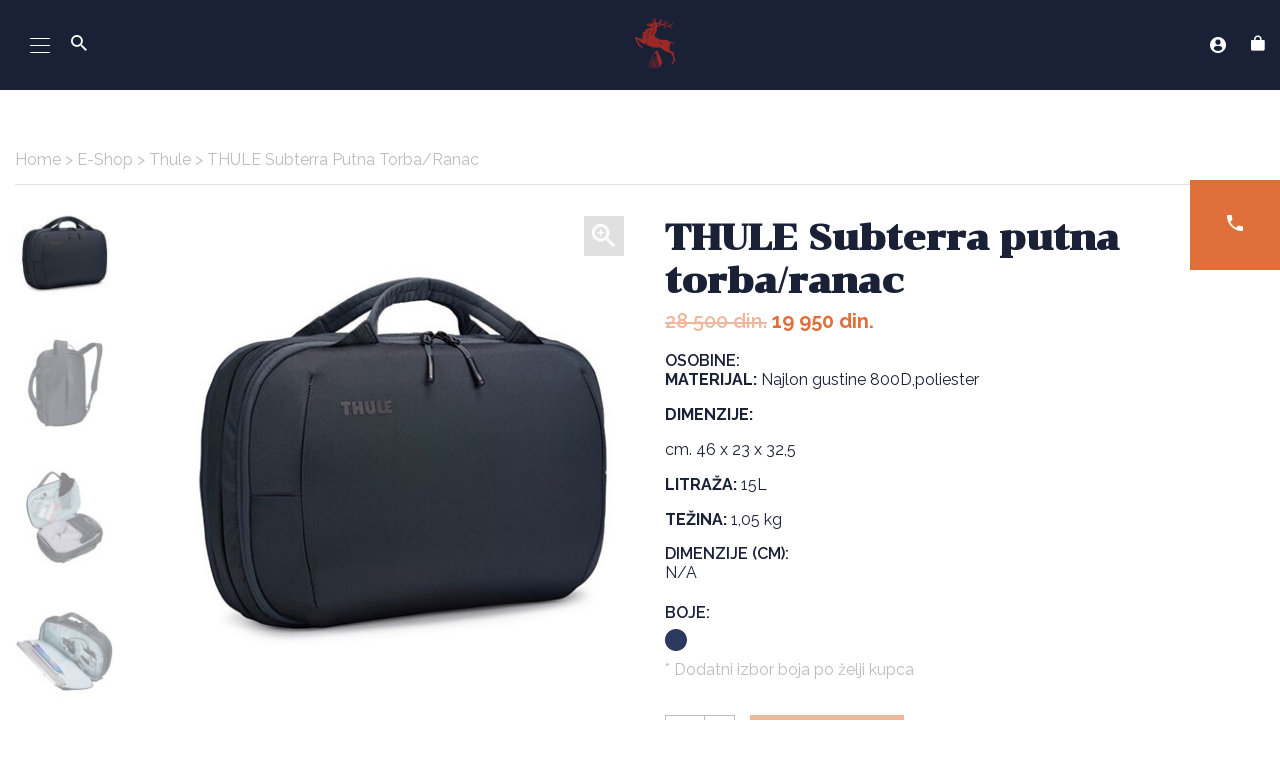

--- FILE ---
content_type: text/html; charset=UTF-8
request_url: https://ivkovic1789.com/product/thule-subterra-putna-torba-ranac/
body_size: 21010
content:
<!DOCTYPE html>
<html lang="sr-RS">

<head>
   <meta charset="UTF-8">
   <meta name="viewport" content="width=device-width, initial-scale=1">
   <link rel="profile" href="http://gmpg.org/xfn/11">
   <link rel="pingback" href="https://ivkovic1789.com/xmlrpc.php">
   <meta name="theme-color" content="#010101">
   <meta name='robots' content='index, follow, max-image-preview:large, max-snippet:-1, max-video-preview:-1' />
<link rel="alternate" hreflang="sr" href="https://ivkovic1789.com/product/thule-subterra-putna-torba-ranac/" />
<link rel="alternate" hreflang="x-default" href="https://ivkovic1789.com/product/thule-subterra-putna-torba-ranac/" />

	<!-- This site is optimized with the Yoast SEO plugin v19.1 - https://yoast.com/wordpress/plugins/seo/ -->
	<title>THULE Subterra putna torba/ranac - Ivkovic</title>
	<link rel="canonical" href="https://ivkovic1789.com/product/thule-subterra-putna-torba-ranac/" />
	<meta property="og:locale" content="sr_RS" />
	<meta property="og:type" content="article" />
	<meta property="og:title" content="THULE Subterra putna torba/ranac - Ivkovic" />
	<meta property="og:description" content="MATERIJAL: Najlon gustine 800D,poliester  DIMENZIJE:  cm. 46 x 23 x 32,5  LITRAŽA: 15L  TEŽINA: 1,05 kg" />
	<meta property="og:url" content="https://ivkovic1789.com/product/thule-subterra-putna-torba-ranac/" />
	<meta property="og:site_name" content="Ivkovic" />
	<meta property="article:modified_time" content="2025-08-26T16:35:00+00:00" />
	<meta property="og:image" content="http://ivkovic1789.com/wp-content/uploads/2022/05/t3205061-1-485x485px.jpg" />
	<meta property="og:image:width" content="485" />
	<meta property="og:image:height" content="485" />
	<meta property="og:image:type" content="image/jpeg" />
	<meta name="twitter:card" content="summary_large_image" />
	<meta name="twitter:label1" content="Procenjeno vreme čitanja" />
	<meta name="twitter:data1" content="1 minut" />
	<script type="application/ld+json" class="yoast-schema-graph">{"@context":"https://schema.org","@graph":[{"@type":"WebSite","@id":"https://ivkovic1789.com/#website","url":"https://ivkovic1789.com/","name":"Ivkovic","description":"","potentialAction":[{"@type":"SearchAction","target":{"@type":"EntryPoint","urlTemplate":"https://ivkovic1789.com/?s={search_term_string}"},"query-input":"required name=search_term_string"}],"inLanguage":"sr-RS"},{"@type":"ImageObject","inLanguage":"sr-RS","@id":"https://ivkovic1789.com/product/thule-subterra-putna-torba-ranac/#primaryimage","url":"https://ivkovic1789.com/wp-content/uploads/2022/05/t3205061-1-485x485px.jpg","contentUrl":"https://ivkovic1789.com/wp-content/uploads/2022/05/t3205061-1-485x485px.jpg","width":485,"height":485},{"@type":"WebPage","@id":"https://ivkovic1789.com/product/thule-subterra-putna-torba-ranac/#webpage","url":"https://ivkovic1789.com/product/thule-subterra-putna-torba-ranac/","name":"THULE Subterra putna torba/ranac - Ivkovic","isPartOf":{"@id":"https://ivkovic1789.com/#website"},"primaryImageOfPage":{"@id":"https://ivkovic1789.com/product/thule-subterra-putna-torba-ranac/#primaryimage"},"datePublished":"2022-05-30T12:12:32+00:00","dateModified":"2025-08-26T16:35:00+00:00","breadcrumb":{"@id":"https://ivkovic1789.com/product/thule-subterra-putna-torba-ranac/#breadcrumb"},"inLanguage":"sr-RS","potentialAction":[{"@type":"ReadAction","target":["https://ivkovic1789.com/product/thule-subterra-putna-torba-ranac/"]}]},{"@type":"BreadcrumbList","@id":"https://ivkovic1789.com/product/thule-subterra-putna-torba-ranac/#breadcrumb","itemListElement":[{"@type":"ListItem","position":1,"name":"Home","item":"https://ivkovic1789.com/"},{"@type":"ListItem","position":2,"name":"E-Shop","item":"https://ivkovic1789.com/en/e-shop/"},{"@type":"ListItem","position":3,"name":"Thule","item":"https://ivkovic1789.com/product-category/outlet/thule/"},{"@type":"ListItem","position":4,"name":"THULE Subterra putna torba/ranac"}]}]}</script>
	<!-- / Yoast SEO plugin. -->


<link rel="alternate" type="application/rss+xml" title="Ivkovic &raquo; dovod" href="https://ivkovic1789.com/feed/" />
<link rel="alternate" type="application/rss+xml" title="Ivkovic &raquo; dovod komentara" href="https://ivkovic1789.com/comments/feed/" />
<link rel="alternate" title="oEmbed (JSON)" type="application/json+oembed" href="https://ivkovic1789.com/wp-json/oembed/1.0/embed?url=https%3A%2F%2Fivkovic1789.com%2Fproduct%2Fthule-subterra-putna-torba-ranac%2F" />
<link rel="alternate" title="oEmbed (XML)" type="text/xml+oembed" href="https://ivkovic1789.com/wp-json/oembed/1.0/embed?url=https%3A%2F%2Fivkovic1789.com%2Fproduct%2Fthule-subterra-putna-torba-ranac%2F&#038;format=xml" />
<style id='wp-img-auto-sizes-contain-inline-css' type='text/css'>
img:is([sizes=auto i],[sizes^="auto," i]){contain-intrinsic-size:3000px 1500px}
/*# sourceURL=wp-img-auto-sizes-contain-inline-css */
</style>
<style id='classic-theme-styles-inline-css' type='text/css'>
/*! This file is auto-generated */
.wp-block-button__link{color:#fff;background-color:#32373c;border-radius:9999px;box-shadow:none;text-decoration:none;padding:calc(.667em + 2px) calc(1.333em + 2px);font-size:1.125em}.wp-block-file__button{background:#32373c;color:#fff;text-decoration:none}
/*# sourceURL=/wp-includes/css/classic-themes.min.css */
</style>
<link rel='stylesheet' id='contact-form-7-css' href='https://ivkovic1789.com/wp-content/plugins/contact-form-7/includes/css/styles.css?ver=5.6.4' type='text/css' media='all' />
<link rel='stylesheet' id='photoswipe-css' href='https://ivkovic1789.com/wp-content/plugins/woocommerce/assets/css/photoswipe/photoswipe.min.css?ver=6.6.1' type='text/css' media='all' />
<link rel='stylesheet' id='photoswipe-default-skin-css' href='https://ivkovic1789.com/wp-content/plugins/woocommerce/assets/css/photoswipe/default-skin/default-skin.min.css?ver=6.6.1' type='text/css' media='all' />
<link rel='stylesheet' id='woocommerce-layout-css' href='https://ivkovic1789.com/wp-content/plugins/woocommerce/assets/css/woocommerce-layout.css?ver=6.6.1' type='text/css' media='all' />
<link rel='stylesheet' id='woocommerce-smallscreen-css' href='https://ivkovic1789.com/wp-content/plugins/woocommerce/assets/css/woocommerce-smallscreen.css?ver=6.6.1' type='text/css' media='only screen and (max-width: 768px)' />
<link rel='stylesheet' id='woocommerce-general-css' href='https://ivkovic1789.com/wp-content/plugins/woocommerce/assets/css/woocommerce.css?ver=6.6.1' type='text/css' media='all' />
<style id='woocommerce-inline-inline-css' type='text/css'>
.woocommerce form .form-row .required { visibility: visible; }
/*# sourceURL=woocommerce-inline-inline-css */
</style>
<link rel='stylesheet' id='wpml-legacy-dropdown-0-css' href='//ivkovic1789.com/wp-content/plugins/sitepress-multilingual-cms/templates/language-switchers/legacy-dropdown/style.min.css?ver=1' type='text/css' media='all' />
<link rel='stylesheet' id='search-filter-plugin-styles-css' href='https://ivkovic1789.com/wp-content/plugins/search-filter-pro/public/assets/css/search-filter.min.css?ver=2.4.6' type='text/css' media='all' />
<link rel='stylesheet' id='ivkovic-style-css' href='https://ivkovic1789.com/wp-content/themes/ivkovic-theme/style.css?ver=6.9' type='text/css' media='all' />
<link rel='stylesheet' id='lf-css-css' href='https://ivkovic1789.com/wp-content/themes/ivkovic-theme/dist/style.css?ver=6.9' type='text/css' media='all' />
<script type="text/javascript" src="https://ivkovic1789.com/wp-includes/js/jquery/jquery.min.js?ver=3.7.1" id="jquery-core-js"></script>
<script type="text/javascript" src="https://ivkovic1789.com/wp-includes/js/jquery/jquery-migrate.min.js?ver=3.4.1" id="jquery-migrate-js"></script>
<script type="text/javascript" src="//ivkovic1789.com/wp-content/plugins/sitepress-multilingual-cms/templates/language-switchers/legacy-dropdown/script.min.js?ver=1" id="wpml-legacy-dropdown-0-js"></script>
<script type="text/javascript" id="search-filter-plugin-build-js-extra">
/* <![CDATA[ */
var SF_LDATA = {"ajax_url":"https://ivkovic1789.com/wp-admin/admin-ajax.php","home_url":"https://ivkovic1789.com/"};
//# sourceURL=search-filter-plugin-build-js-extra
/* ]]> */
</script>
<script type="text/javascript" src="https://ivkovic1789.com/wp-content/plugins/search-filter-pro/public/assets/js/search-filter-build.min.js?ver=2.4.6" id="search-filter-plugin-build-js"></script>
<script type="text/javascript" src="https://ivkovic1789.com/wp-content/plugins/search-filter-pro/public/assets/js/chosen.jquery.min.js?ver=2.4.6" id="search-filter-plugin-chosen-js"></script>
<link rel="https://api.w.org/" href="https://ivkovic1789.com/wp-json/" /><link rel="alternate" title="JSON" type="application/json" href="https://ivkovic1789.com/wp-json/wp/v2/product/7674" /><link rel="EditURI" type="application/rsd+xml" title="RSD" href="https://ivkovic1789.com/xmlrpc.php?rsd" />
<meta name="generator" content="WordPress 6.9" />
<meta name="generator" content="WooCommerce 6.6.1" />
<link rel='shortlink' href='https://ivkovic1789.com/?p=7674' />
<meta name="generator" content="WPML ver:4.5.8 stt:1,49;" />
	<noscript><style>.woocommerce-product-gallery{ opacity: 1 !important; }</style></noscript>
	<style type="text/css">.recentcomments a{display:inline !important;padding:0 !important;margin:0 !important;}</style><link rel="icon" href="https://ivkovic1789.com/wp-content/uploads/2021/09/cropped-favicon-removebg-preview-1-100x100.png" sizes="32x32" />
<link rel="icon" href="https://ivkovic1789.com/wp-content/uploads/2021/09/cropped-favicon-removebg-preview-1-300x300.png" sizes="192x192" />
<link rel="apple-touch-icon" href="https://ivkovic1789.com/wp-content/uploads/2021/09/cropped-favicon-removebg-preview-1-252x250.png" />
<meta name="msapplication-TileImage" content="https://ivkovic1789.com/wp-content/uploads/2021/09/cropped-favicon-removebg-preview-1-300x300.png" />
   <link
      rel="stylesheet"
      href="https://cdn.jsdelivr.net/npm/@fancyapps/ui@4.0/dist/fancybox.css"
    />
      <script>
      jQuery(document).on("sf:ajaxfinish", ".searchandfilter", function() {
         jQuery("li.sf-level-0 .sf-label-checkbox").each(function() {
            const plusElement = $(
               '<div class="plus"><span></span><span></span></div>'
            );
            var liElement = jQuery(this);
            var activeFilter = jQuery('.filter-active');
            liElement.append(plusElement);

            plusElement.on("click", function(e) {
               e.preventDefault();
               liElement.toggleClass("active");
               liElement.next().slideToggle(400);
            });
            if (activeFilter && activeFilter.length > 0) {
               activeFilter.removeClass('filter-active');
            }
         });
         const sfactiveParent = jQuery(".sf-option-active").parent();
         const sfactiveParentPrev = sfactiveParent.prev();
         if (sfactiveParentPrev.hasClass("sf-label-checkbox")) {
            sfactiveParentPrev.addClass("active");
            sfactiveParent.slideDown(0);
         }
      });
   </script>
<style id='global-styles-inline-css' type='text/css'>
:root{--wp--preset--aspect-ratio--square: 1;--wp--preset--aspect-ratio--4-3: 4/3;--wp--preset--aspect-ratio--3-4: 3/4;--wp--preset--aspect-ratio--3-2: 3/2;--wp--preset--aspect-ratio--2-3: 2/3;--wp--preset--aspect-ratio--16-9: 16/9;--wp--preset--aspect-ratio--9-16: 9/16;--wp--preset--color--black: #000000;--wp--preset--color--cyan-bluish-gray: #abb8c3;--wp--preset--color--white: #ffffff;--wp--preset--color--pale-pink: #f78da7;--wp--preset--color--vivid-red: #cf2e2e;--wp--preset--color--luminous-vivid-orange: #ff6900;--wp--preset--color--luminous-vivid-amber: #fcb900;--wp--preset--color--light-green-cyan: #7bdcb5;--wp--preset--color--vivid-green-cyan: #00d084;--wp--preset--color--pale-cyan-blue: #8ed1fc;--wp--preset--color--vivid-cyan-blue: #0693e3;--wp--preset--color--vivid-purple: #9b51e0;--wp--preset--gradient--vivid-cyan-blue-to-vivid-purple: linear-gradient(135deg,rgb(6,147,227) 0%,rgb(155,81,224) 100%);--wp--preset--gradient--light-green-cyan-to-vivid-green-cyan: linear-gradient(135deg,rgb(122,220,180) 0%,rgb(0,208,130) 100%);--wp--preset--gradient--luminous-vivid-amber-to-luminous-vivid-orange: linear-gradient(135deg,rgb(252,185,0) 0%,rgb(255,105,0) 100%);--wp--preset--gradient--luminous-vivid-orange-to-vivid-red: linear-gradient(135deg,rgb(255,105,0) 0%,rgb(207,46,46) 100%);--wp--preset--gradient--very-light-gray-to-cyan-bluish-gray: linear-gradient(135deg,rgb(238,238,238) 0%,rgb(169,184,195) 100%);--wp--preset--gradient--cool-to-warm-spectrum: linear-gradient(135deg,rgb(74,234,220) 0%,rgb(151,120,209) 20%,rgb(207,42,186) 40%,rgb(238,44,130) 60%,rgb(251,105,98) 80%,rgb(254,248,76) 100%);--wp--preset--gradient--blush-light-purple: linear-gradient(135deg,rgb(255,206,236) 0%,rgb(152,150,240) 100%);--wp--preset--gradient--blush-bordeaux: linear-gradient(135deg,rgb(254,205,165) 0%,rgb(254,45,45) 50%,rgb(107,0,62) 100%);--wp--preset--gradient--luminous-dusk: linear-gradient(135deg,rgb(255,203,112) 0%,rgb(199,81,192) 50%,rgb(65,88,208) 100%);--wp--preset--gradient--pale-ocean: linear-gradient(135deg,rgb(255,245,203) 0%,rgb(182,227,212) 50%,rgb(51,167,181) 100%);--wp--preset--gradient--electric-grass: linear-gradient(135deg,rgb(202,248,128) 0%,rgb(113,206,126) 100%);--wp--preset--gradient--midnight: linear-gradient(135deg,rgb(2,3,129) 0%,rgb(40,116,252) 100%);--wp--preset--font-size--small: 13px;--wp--preset--font-size--medium: 20px;--wp--preset--font-size--large: 36px;--wp--preset--font-size--x-large: 42px;--wp--preset--spacing--20: 0.44rem;--wp--preset--spacing--30: 0.67rem;--wp--preset--spacing--40: 1rem;--wp--preset--spacing--50: 1.5rem;--wp--preset--spacing--60: 2.25rem;--wp--preset--spacing--70: 3.38rem;--wp--preset--spacing--80: 5.06rem;--wp--preset--shadow--natural: 6px 6px 9px rgba(0, 0, 0, 0.2);--wp--preset--shadow--deep: 12px 12px 50px rgba(0, 0, 0, 0.4);--wp--preset--shadow--sharp: 6px 6px 0px rgba(0, 0, 0, 0.2);--wp--preset--shadow--outlined: 6px 6px 0px -3px rgb(255, 255, 255), 6px 6px rgb(0, 0, 0);--wp--preset--shadow--crisp: 6px 6px 0px rgb(0, 0, 0);}:where(.is-layout-flex){gap: 0.5em;}:where(.is-layout-grid){gap: 0.5em;}body .is-layout-flex{display: flex;}.is-layout-flex{flex-wrap: wrap;align-items: center;}.is-layout-flex > :is(*, div){margin: 0;}body .is-layout-grid{display: grid;}.is-layout-grid > :is(*, div){margin: 0;}:where(.wp-block-columns.is-layout-flex){gap: 2em;}:where(.wp-block-columns.is-layout-grid){gap: 2em;}:where(.wp-block-post-template.is-layout-flex){gap: 1.25em;}:where(.wp-block-post-template.is-layout-grid){gap: 1.25em;}.has-black-color{color: var(--wp--preset--color--black) !important;}.has-cyan-bluish-gray-color{color: var(--wp--preset--color--cyan-bluish-gray) !important;}.has-white-color{color: var(--wp--preset--color--white) !important;}.has-pale-pink-color{color: var(--wp--preset--color--pale-pink) !important;}.has-vivid-red-color{color: var(--wp--preset--color--vivid-red) !important;}.has-luminous-vivid-orange-color{color: var(--wp--preset--color--luminous-vivid-orange) !important;}.has-luminous-vivid-amber-color{color: var(--wp--preset--color--luminous-vivid-amber) !important;}.has-light-green-cyan-color{color: var(--wp--preset--color--light-green-cyan) !important;}.has-vivid-green-cyan-color{color: var(--wp--preset--color--vivid-green-cyan) !important;}.has-pale-cyan-blue-color{color: var(--wp--preset--color--pale-cyan-blue) !important;}.has-vivid-cyan-blue-color{color: var(--wp--preset--color--vivid-cyan-blue) !important;}.has-vivid-purple-color{color: var(--wp--preset--color--vivid-purple) !important;}.has-black-background-color{background-color: var(--wp--preset--color--black) !important;}.has-cyan-bluish-gray-background-color{background-color: var(--wp--preset--color--cyan-bluish-gray) !important;}.has-white-background-color{background-color: var(--wp--preset--color--white) !important;}.has-pale-pink-background-color{background-color: var(--wp--preset--color--pale-pink) !important;}.has-vivid-red-background-color{background-color: var(--wp--preset--color--vivid-red) !important;}.has-luminous-vivid-orange-background-color{background-color: var(--wp--preset--color--luminous-vivid-orange) !important;}.has-luminous-vivid-amber-background-color{background-color: var(--wp--preset--color--luminous-vivid-amber) !important;}.has-light-green-cyan-background-color{background-color: var(--wp--preset--color--light-green-cyan) !important;}.has-vivid-green-cyan-background-color{background-color: var(--wp--preset--color--vivid-green-cyan) !important;}.has-pale-cyan-blue-background-color{background-color: var(--wp--preset--color--pale-cyan-blue) !important;}.has-vivid-cyan-blue-background-color{background-color: var(--wp--preset--color--vivid-cyan-blue) !important;}.has-vivid-purple-background-color{background-color: var(--wp--preset--color--vivid-purple) !important;}.has-black-border-color{border-color: var(--wp--preset--color--black) !important;}.has-cyan-bluish-gray-border-color{border-color: var(--wp--preset--color--cyan-bluish-gray) !important;}.has-white-border-color{border-color: var(--wp--preset--color--white) !important;}.has-pale-pink-border-color{border-color: var(--wp--preset--color--pale-pink) !important;}.has-vivid-red-border-color{border-color: var(--wp--preset--color--vivid-red) !important;}.has-luminous-vivid-orange-border-color{border-color: var(--wp--preset--color--luminous-vivid-orange) !important;}.has-luminous-vivid-amber-border-color{border-color: var(--wp--preset--color--luminous-vivid-amber) !important;}.has-light-green-cyan-border-color{border-color: var(--wp--preset--color--light-green-cyan) !important;}.has-vivid-green-cyan-border-color{border-color: var(--wp--preset--color--vivid-green-cyan) !important;}.has-pale-cyan-blue-border-color{border-color: var(--wp--preset--color--pale-cyan-blue) !important;}.has-vivid-cyan-blue-border-color{border-color: var(--wp--preset--color--vivid-cyan-blue) !important;}.has-vivid-purple-border-color{border-color: var(--wp--preset--color--vivid-purple) !important;}.has-vivid-cyan-blue-to-vivid-purple-gradient-background{background: var(--wp--preset--gradient--vivid-cyan-blue-to-vivid-purple) !important;}.has-light-green-cyan-to-vivid-green-cyan-gradient-background{background: var(--wp--preset--gradient--light-green-cyan-to-vivid-green-cyan) !important;}.has-luminous-vivid-amber-to-luminous-vivid-orange-gradient-background{background: var(--wp--preset--gradient--luminous-vivid-amber-to-luminous-vivid-orange) !important;}.has-luminous-vivid-orange-to-vivid-red-gradient-background{background: var(--wp--preset--gradient--luminous-vivid-orange-to-vivid-red) !important;}.has-very-light-gray-to-cyan-bluish-gray-gradient-background{background: var(--wp--preset--gradient--very-light-gray-to-cyan-bluish-gray) !important;}.has-cool-to-warm-spectrum-gradient-background{background: var(--wp--preset--gradient--cool-to-warm-spectrum) !important;}.has-blush-light-purple-gradient-background{background: var(--wp--preset--gradient--blush-light-purple) !important;}.has-blush-bordeaux-gradient-background{background: var(--wp--preset--gradient--blush-bordeaux) !important;}.has-luminous-dusk-gradient-background{background: var(--wp--preset--gradient--luminous-dusk) !important;}.has-pale-ocean-gradient-background{background: var(--wp--preset--gradient--pale-ocean) !important;}.has-electric-grass-gradient-background{background: var(--wp--preset--gradient--electric-grass) !important;}.has-midnight-gradient-background{background: var(--wp--preset--gradient--midnight) !important;}.has-small-font-size{font-size: var(--wp--preset--font-size--small) !important;}.has-medium-font-size{font-size: var(--wp--preset--font-size--medium) !important;}.has-large-font-size{font-size: var(--wp--preset--font-size--large) !important;}.has-x-large-font-size{font-size: var(--wp--preset--font-size--x-large) !important;}
/*# sourceURL=global-styles-inline-css */
</style>
</head>

<body class="wp-singular product-template-default single single-product postid-7674 wp-theme-ivkovic-theme theme-ivkovic-theme woocommerce woocommerce-page woocommerce-no-js">
   <div id="page" class="hfeed site">
      <a class="skip-link screen-reader-text" href="#content">Skip to content</a>

      <header id="masthead" class="site-header" role="banner">
         <div class="container container-full logo-menu-wrapper">
            <div class="row">
               <div class="mobile-before-logo">
                  <div class="menu-toggle-wrapper">
                     <a href='#' class="menu-toggle" aria-controls="primary-menu" aria-expanded="false">
                        <span></span>
                        <span></span>
                        <span></span>
                     </a>
                  </div>
                  <div class="main-nav-search">
                     <div class="main-nav-search-form">
                        
<form role="search" method="get" class="search-form" action="https://ivkovic1789.com/">
	<label>
		<input type="search" class="search-field" autocomplete="off" placeholder="Search" value="" name="s" />
		<button class="submit-button-search" type="submit">
			<i class="icon-search"></i>
		</button>
	</label>
</form>
                     </div><!-- .main-nav-search-form -->
                     <div class="main-nav-search-button">
                        <i class="icon-search"></i>
                     </div><!-- .main-nav-search-button -->
                  </div><!-- .main-nav-search -->
               </div>
               <div class="site-branding-main-logo site-branding">
                  <div class="site-title">
                     <a href="https://ivkovic1789.com/" rel="home">
                        <img src="https://ivkovic1789.com/wp-content/uploads/2021/05/61803913.svg" alt="Ivkovic" />
                     </a>
                  </div>
               </div><!-- .site-branding -->

               <nav id="site-navigation" class="main-navigation" role="navigation">

                  <div class="main-nav-menu">

                     <div class="main-menu-container"><ul id="primary-menu" class="main-header-menu"><li id="menu-item-23" class="menu-item menu-item-type-post_type menu-item-object-page menu-item-23"><a href="https://ivkovic1789.com/o-nama/">O nama</a></li>
<li id="menu-item-237" class="menu-item menu-item-type-post_type menu-item-object-page menu-item-237"><a href="https://ivkovic1789.com/e-shop/">E-Shop</a></li>
<li id="menu-item-743" class="mega-menu menu-item menu-item-type-custom menu-item-object-custom menu-item-743"><a href="#">Proizvodi</a></li>
<li id="menu-item-239" class="menu-item menu-item-type-post_type menu-item-object-page menu-item-239"><a href="https://ivkovic1789.com/usluge/">Usluge</a></li>
<li id="menu-item-1004" class="menu-item menu-item-type-custom menu-item-object-custom menu-item-1004"><a href="http://ivkovic1789.com/catalogs/">Katalozi</a></li>
<li id="menu-item-241" class="menu-item menu-item-type-post_type menu-item-object-page menu-item-241"><a href="https://ivkovic1789.com/novosti/">Novosti</a></li>
<li id="menu-item-242" class="menu-item menu-item-type-post_type menu-item-object-page menu-item-242"><a href="https://ivkovic1789.com/zaposlenje/">Zaposlenje</a></li>
<li id="menu-item-243" class="menu-item menu-item-type-post_type menu-item-object-page menu-item-243"><a href="https://ivkovic1789.com/kontakt/">Kontakt</a></li>
<li id="menu-item-6304" class="menu-item menu-item-type-post_type menu-item-object-page menu-item-6304"><a href="https://ivkovic1789.com/press/">Press</a></li>
<li id="menu-item-6229" class="menu-btn menu-item menu-item-type-custom menu-item-object-custom menu-item-6229"><a href="https://ivkovic1789.com/e-shop/?_sft_product_cat=poklon-vaucer,ukrasne-kutije">Gift Card</a></li>
</ul></div>
                  </div><!-- .main-nav-menu -->
                  <div class="main-nav-extra">

                     <div class="main-nav-acc-wrap">
                        <div class="main-nav-acc-button">
                           <a href="https://ivkovic1789.com/my-account/"><i class="icon-user"></i></a>
                           <div class="main-nav-acc-popup">
                              <span></span>
                              <div class="main-nav-acc-popup-inner">

                                 
                                    <div class="main-nav-acc-link main-nav-acc-link-reg">
                                       <a href="https://ivkovic1789.com/registracija/">Registruj se</a>
                                    </div><!-- .main-nav-acc-link -->
                                    <div class="main-nav-acc-link main-nav-acc-link-login">
                                       <a href="https://ivkovic1789.com/login/">Uloguj se</a>
                                    </div><!-- .main-nav-acc-link -->

                                 
                              </div><!-- .main-nav-acc-popup-inner -->
                           </div><!-- .main-nav-acc-popup -->
                        </div><!-- .main-nav-acc-button -->

                     </div><!-- .main-nav-acc-wrap -->

                     <div class="main-nav-cart">
                            
    <a class="cart-contents" href="https://ivkovic1789.com/korpa/" title="Cart">
        <i class="icon-cart"></i>

            </a>

                         </div><!-- .main-nav-cart -->

                     <div class="main-nav-lg-switch">
                        
<div
	 class="wpml-ls-statics-shortcode_actions wpml-ls wpml-ls-legacy-dropdown js-wpml-ls-legacy-dropdown">
	<ul>

		<li tabindex="0" class="wpml-ls-slot-shortcode_actions wpml-ls-item wpml-ls-item-sr wpml-ls-current-language wpml-ls-first-item wpml-ls-last-item wpml-ls-item-legacy-dropdown">
			<a href="#" class="js-wpml-ls-item-toggle wpml-ls-item-toggle">
                <span class="wpml-ls-native">SRB</span></a>

			<ul class="wpml-ls-sub-menu">
							</ul>

		</li>

	</ul>
</div>
                     </div><!-- .main-nav-lg-switch -->

                     <div class="main-nav-search">
                        <div class="main-nav-search-form">
                           
<form role="search" method="get" class="search-form" action="https://ivkovic1789.com/">
	<label>
		<input type="search" class="search-field" autocomplete="off" placeholder="Search" value="" name="s" />
		<button class="submit-button-search" type="submit">
			<i class="icon-search"></i>
		</button>
	</label>
</form>
                        </div><!-- .main-nav-search-form -->
                        <div class="main-nav-search-button">
                           <i class="icon-search"></i>
                        </div><!-- .main-nav-search-button -->
                     </div><!-- .main-nav-search -->

                  </div><!-- .main-nav-extra -->

               </nav><!-- #site-navigation -->



            </div> <!-- /.row justify-content-between -->
         </div> <!-- /.container logo-menu-wrapper -->
      </header><!-- #masthead /.site-header -->

      <div class="social-menu desktop-version">

         
            <div class="social-menu-item social-menu-item-phone">
               <span><i class="icon-phone"></i></span>
               <div class="social-menu-item-phone-popup">
                  <span>Kontaktirajte nas</span>
                  <a href="tel:(+38121)-521461">(+381 21) - 521 461</a>
               </div>
            </div><!-- .social-menu-item -->

         
      </div><!-- .social-menu -->

      <div class="mega-menu-wrap">
         <div class="container">
            <div class="mega-menu-inner">

               <div class="mega-menu-products">

                  <header class="mega-menu-header">
                     <h4 class="mega-menu-title">E-SHOP</h4>
                  </header><!-- .mega-menu-header -->

                  <div class="mega-menu-products-container"><ul id="mega-menu-products-menu" class="mega-menu-products-menu"><li id="menu-item-6230" class="menu-item menu-item-type-taxonomy menu-item-object-product_cat menu-item-6230"><a href="https://ivkovic1789.com/product-category/kaisevi-3/">KAIŠEVI</a></li>
<li id="menu-item-6231" class="menu-item menu-item-type-taxonomy menu-item-object-product_cat menu-item-6231"><a href="https://ivkovic1789.com/product-category/knjigovezacki-komercijalni-program/">KNJIGOVEZAČKI KOMERCIJALNI PROGRAM</a></li>
<li id="menu-item-6235" class="menu-item menu-item-type-taxonomy menu-item-object-product_cat current-product-ancestor current-menu-parent current-product-parent menu-item-6235"><a href="https://ivkovic1789.com/product-category/outlet/">OUTLET</a></li>
<li id="menu-item-6237" class="menu-item menu-item-type-taxonomy menu-item-object-product_cat menu-item-6237"><a href="https://ivkovic1789.com/product-category/zenska-kozna-galanterija/kaisevi-2/">Ženski kaiševi</a></li>
<li id="menu-item-6238" class="menu-item menu-item-type-taxonomy menu-item-object-product_cat menu-item-6238"><a href="https://ivkovic1789.com/product-category/zenska-kozna-galanterija/neseseri/">Ženski neseseri</a></li>
<li id="menu-item-6239" class="menu-item menu-item-type-taxonomy menu-item-object-product_cat menu-item-6239"><a href="https://ivkovic1789.com/product-category/zenska-kozna-galanterija/novcanici-i-futrole-2/">Ženski novčanici</a></li>
<li id="menu-item-6242" class="menu-item menu-item-type-taxonomy menu-item-object-product_cat menu-item-6242"><a href="https://ivkovic1789.com/product-category/ukrasne-kutije/">POKLON KUTIJA</a></li>
<li id="menu-item-6249" class="menu-item menu-item-type-taxonomy menu-item-object-product_cat menu-item-6249"><a href="https://ivkovic1789.com/product-category/kaisevi-3/vip/">VIP</a></li>
</ul></div>
                  
                  
                     <div class="mega-menu-link">
                        <a href="https://ivkovic1789.com/e-shop/">Vidi sve</a>
                     </div><!-- .mega-menu-link -->

                  
               </div><!-- .mega-menu-products -->

               
               
                  <div class="mega-menu-cats">

                     
                           <div class="mega-menu-parent">

                              <header class="mega-menu-parent-header">
                                 <a href="https://ivkovic1789.com/product-category/muska-kozna-galanterija/">
                                    <h4 class="mega-menu-parent-title">MUŠKA KOŽNA GALANTERIJA</h4>
                                 </a>
                              </header><!-- .mega-menu-parent-header -->

                              
                              
                                 <div class="mega-menu-children">

                                    
                                          <div class="mega-menu-child ">
                                             <a href="https://ivkovic1789.com/product-category/muska-kozna-galanterija/kaisevi/">Muški kaiševi</a>
                                          </div><!-- .mega-menu-child -->

                                    
                                          <div class="mega-menu-child ">
                                             <a href="https://ivkovic1789.com/product-category/muska-kozna-galanterija/novcanici-i-futrole/">Muški novčanici</a>
                                          </div><!-- .mega-menu-child -->

                                    
                                          <div class="mega-menu-child ">
                                             <a href="https://ivkovic1789.com/product-category/muska-kozna-galanterija/poslovna-fascikla/">Muške poslovne fascikle</a>
                                          </div><!-- .mega-menu-child -->

                                    
                                          <div class="mega-menu-child ">
                                             <a href="https://ivkovic1789.com/product-category/muska-kozna-galanterija/muski-neseseri/">Muški neseseri</a>
                                          </div><!-- .mega-menu-child -->

                                    
                                          <div class="mega-menu-child ">
                                             <a href="https://ivkovic1789.com/product-category/muska-kozna-galanterija/torbe/">Muške torbe</a>
                                          </div><!-- .mega-menu-child -->

                                    
                                 </div><!-- .mega-menu-children -->

                              
                           </div><!-- .mega-menu-parent -->

                        
                           <div class="mega-menu-parent">

                              <header class="mega-menu-parent-header">
                                 <a href="https://ivkovic1789.com/product-category/zenska-kozna-galanterija/">
                                    <h4 class="mega-menu-parent-title">ŽENSKA KOŽNA GALANTERIJA</h4>
                                 </a>
                              </header><!-- .mega-menu-parent-header -->

                              
                              
                                 <div class="mega-menu-children">

                                    
                                          <div class="mega-menu-child ">
                                             <a href="https://ivkovic1789.com/product-category/zenska-kozna-galanterija/kaisevi-2/">Ženski kaiševi</a>
                                          </div><!-- .mega-menu-child -->

                                    
                                          <div class="mega-menu-child ">
                                             <a href="https://ivkovic1789.com/product-category/zenska-kozna-galanterija/novcanici-i-futrole-2/">Ženski novčanici</a>
                                          </div><!-- .mega-menu-child -->

                                    
                                          <div class="mega-menu-child ">
                                             <a href="https://ivkovic1789.com/product-category/zenska-kozna-galanterija/poslovne-fascikle-zenska-kozna-galanterija/">Ženske poslovne fascikle</a>
                                          </div><!-- .mega-menu-child -->

                                    
                                          <div class="mega-menu-child ">
                                             <a href="https://ivkovic1789.com/product-category/zenska-kozna-galanterija/neseseri/">Ženski neseseri</a>
                                          </div><!-- .mega-menu-child -->

                                    
                                          <div class="mega-menu-child ">
                                             <a href="https://ivkovic1789.com/product-category/zenska-kozna-galanterija/torbe-2/">Ženske torbe</a>
                                          </div><!-- .mega-menu-child -->

                                    
                                 </div><!-- .mega-menu-children -->

                              
                           </div><!-- .mega-menu-parent -->

                        
                           <div class="mega-menu-parent">

                              <header class="mega-menu-parent-header">
                                 <a href="https://ivkovic1789.com/product-category/uncategorized/">
                                    <h4 class="mega-menu-parent-title">OSTALA KOŽNA GALANTERIJA</h4>
                                 </a>
                              </header><!-- .mega-menu-parent-header -->

                              
                              
                                 <div class="mega-menu-children">

                                    
                                          <div class="mega-menu-child ">
                                             <a href="https://ivkovic1789.com/product-category/uncategorized/futrole/">Futrole za kartice i dokumenta</a>
                                          </div><!-- .mega-menu-child -->

                                    
                                          <div class="mega-menu-child ">
                                             <a href="https://ivkovic1789.com/product-category/uncategorized/futrola-za-olovke/">Futrole za olovke</a>
                                          </div><!-- .mega-menu-child -->

                                    
                                          <div class="mega-menu-child ">
                                             <a href="https://ivkovic1789.com/product-category/uncategorized/futrola-za-naocare/">Futrole za naočare</a>
                                          </div><!-- .mega-menu-child -->

                                    
                                          <div class="mega-menu-child ">
                                             <a href="https://ivkovic1789.com/product-category/uncategorized/putne-futrole-za-nakit/">Putne futrole za nakit</a>
                                          </div><!-- .mega-menu-child -->

                                    
                                          <div class="mega-menu-child ">
                                             <a href="https://ivkovic1789.com/product-category/uncategorized/futrola-za-tompuse/">Futrole za tompuse</a>
                                          </div><!-- .mega-menu-child -->

                                    
                                          <div class="mega-menu-child ">
                                             <a href="https://ivkovic1789.com/product-category/uncategorized/ramovi-za-fotografije/">Ramovi za fotografije</a>
                                          </div><!-- .mega-menu-child -->

                                    
                                          <div class="mega-menu-child ">
                                             <a href="https://ivkovic1789.com/product-category/uncategorized/futrola-za-kljuceve/">Futrole za ključeve</a>
                                          </div><!-- .mega-menu-child -->

                                    
                                          <div class="mega-menu-child ">
                                             <a href="https://ivkovic1789.com/product-category/uncategorized/privesci-za-kljuceve-2/">Privesci za ključeve</a>
                                          </div><!-- .mega-menu-child -->

                                    
                                          <div class="mega-menu-child ">
                                             <a href="https://ivkovic1789.com/product-category/uncategorized/futrola-za-lovacku-pusku/">Futrole za lovačke puške</a>
                                          </div><!-- .mega-menu-child -->

                                    
                                 </div><!-- .mega-menu-children -->

                              
                           </div><!-- .mega-menu-parent -->

                        
                           <div class="mega-menu-parent">

                              <header class="mega-menu-parent-header">
                                 <a href="https://ivkovic1789.com/product-category/putni-program/">
                                    <h4 class="mega-menu-parent-title">PUTNI PROGRAM</h4>
                                 </a>
                              </header><!-- .mega-menu-parent-header -->

                              
                              
                           </div><!-- .mega-menu-parent -->

                        
                           <div class="mega-menu-parent">

                              <header class="mega-menu-parent-header">
                                 <a href="https://ivkovic1789.com/product-category/kaisevi-3/">
                                    <h4 class="mega-menu-parent-title">KAIŠEVI</h4>
                                 </a>
                              </header><!-- .mega-menu-parent-header -->

                              
                              
                                 <div class="mega-menu-children">

                                    
                                          <div class="mega-menu-child ">
                                             <a href="https://ivkovic1789.com/product-category/kaisevi-3/fashion/">Fashion</a>
                                          </div><!-- .mega-menu-child -->

                                    
                                          <div class="mega-menu-child ">
                                             <a href="https://ivkovic1789.com/product-category/kaisevi-3/klasik/">Klasik</a>
                                          </div><!-- .mega-menu-child -->

                                    
                                          <div class="mega-menu-child ">
                                             <a href="https://ivkovic1789.com/product-category/kaisevi-3/klasik-30/">Klasik 30</a>
                                          </div><!-- .mega-menu-child -->

                                    
                                          <div class="mega-menu-child ">
                                             <a href="https://ivkovic1789.com/product-category/kaisevi-3/klasik-30-plocica/">Klasik 30 pločica</a>
                                          </div><!-- .mega-menu-child -->

                                    
                                          <div class="mega-menu-child ">
                                             <a href="https://ivkovic1789.com/product-category/kaisevi-3/klasik-35/">Klasik 35 šnala</a>
                                          </div><!-- .mega-menu-child -->

                                    
                                          <div class="mega-menu-child ">
                                             <a href="https://ivkovic1789.com/product-category/kaisevi-3/klasik-35-plocica/">Klasik 35 pločica</a>
                                          </div><!-- .mega-menu-child -->

                                    
                                          <div class="mega-menu-child ">
                                             <a href="https://ivkovic1789.com/product-category/kaisevi-3/urban-40/">Urban 40</a>
                                          </div><!-- .mega-menu-child -->

                                    
                                          <div class="mega-menu-child ">
                                             <a href="https://ivkovic1789.com/product-category/kaisevi-3/vip/">VIP</a>
                                          </div><!-- .mega-menu-child -->

                                    
                                 </div><!-- .mega-menu-children -->

                              
                           </div><!-- .mega-menu-parent -->

                        
                           <div class="mega-menu-parent">

                              <header class="mega-menu-parent-header">
                                 <a href="https://ivkovic1789.com/product-category/knjigovezacki-komercijalni-program/">
                                    <h4 class="mega-menu-parent-title">KNJIGOVEZAČKI KOMERCIJALNI PROGRAM</h4>
                                 </a>
                              </header><!-- .mega-menu-parent-header -->

                              
                              
                                 <div class="mega-menu-children">

                                    
                                          <div class="mega-menu-child ">
                                             <a href="https://ivkovic1789.com/product-category/knjigovezacki-komercijalni-program/rokovnici-planeri/">Rokovnici LUX materijal</a>
                                          </div><!-- .mega-menu-child -->

                                    
                                          <div class="mega-menu-child ">
                                             <a href="https://ivkovic1789.com/product-category/knjigovezacki-komercijalni-program/kancelarijski-materijal/">Rokovnici i agende - koža</a>
                                          </div><!-- .mega-menu-child -->

                                    
                                          <div class="mega-menu-child ">
                                             <a href="https://ivkovic1789.com/product-category/knjigovezacki-komercijalni-program/stona-garnitura/">Stone garniture</a>
                                          </div><!-- .mega-menu-child -->

                                    
                                          <div class="mega-menu-child ">
                                             <a href="https://ivkovic1789.com/product-category/knjigovezacki-komercijalni-program/korice-za-povelje-ugovore-i-kutije/">Korice za povelje, ugovore i kutije</a>
                                          </div><!-- .mega-menu-child -->

                                    
                                          <div class="mega-menu-child ">
                                             <a href="https://ivkovic1789.com/product-category/knjigovezacki-komercijalni-program/opreme-za-hotele-i-restorane/">Oprema za hotele i restorane</a>
                                          </div><!-- .mega-menu-child -->

                                    
                                 </div><!-- .mega-menu-children -->

                              
                           </div><!-- .mega-menu-parent -->

                        
                           <div class="mega-menu-parent">

                              <header class="mega-menu-parent-header">
                                 <a href="https://ivkovic1789.com/product-category/luksuzni-kozni-povez-2/">
                                    <h4 class="mega-menu-parent-title">LUKSUZNI KOŽNI POVEZ</h4>
                                 </a>
                              </header><!-- .mega-menu-parent-header -->

                              
                              
                                 <div class="mega-menu-children">

                                    
                                          <div class="mega-menu-child ">
                                             <a href="https://ivkovic1789.com/product-category/luksuzni-kozni-povez-2/unikatno-sveto-pismo-2/">Unikatno Sveto pismo</a>
                                          </div><!-- .mega-menu-child -->

                                    
                                          <div class="mega-menu-child ">
                                             <a href="https://ivkovic1789.com/product-category/luksuzni-kozni-povez-2/foto-albumi-2/">Foto albumi</a>
                                          </div><!-- .mega-menu-child -->

                                    
                                          <div class="mega-menu-child ">
                                             <a href="https://ivkovic1789.com/product-category/luksuzni-kozni-povez-2/dnevnik-2/">Dnevnici</a>
                                          </div><!-- .mega-menu-child -->

                                    
                                          <div class="mega-menu-child ">
                                             <a href="https://ivkovic1789.com/product-category/luksuzni-kozni-povez-2/kozni-povez-izdatih-knjiga/">Kožni povez izdatih knjiga</a>
                                          </div><!-- .mega-menu-child -->

                                    
                                          <div class="mega-menu-child ">
                                             <a href="https://ivkovic1789.com/product-category/luksuzni-kozni-povez-2/knjige-umetnicki-povez/">Knjige - umetnički povez</a>
                                          </div><!-- .mega-menu-child -->

                                    
                                          <div class="mega-menu-child ">
                                             <a href="https://ivkovic1789.com/product-category/luksuzni-kozni-povez-2/korice-za-povelje/">Korice za povelje i unikatne kutije</a>
                                          </div><!-- .mega-menu-child -->

                                    
                                          <div class="mega-menu-child ">
                                             <a href="https://ivkovic1789.com/product-category/luksuzni-kozni-povez-2/jevandelje-radili-smo/">Jevanđelje - radili smo</a>
                                          </div><!-- .mega-menu-child -->

                                    
                                          <div class="mega-menu-child ">
                                             <a href="https://ivkovic1789.com/product-category/luksuzni-kozni-povez-2/jevandelje-metalni-okov/">Jevanđelje metalni okov</a>
                                          </div><!-- .mega-menu-child -->

                                    
                                          <div class="mega-menu-child ">
                                             <a href="https://ivkovic1789.com/product-category/luksuzni-kozni-povez-2/jevandelje-reljef/">Jevanđelje reljef</a>
                                          </div><!-- .mega-menu-child -->

                                    
                                          <div class="mega-menu-child ">
                                             <a href="https://ivkovic1789.com/product-category/luksuzni-kozni-povez-2/kozni-povez-za-crkvu-2/">Kožni povez za crkvu</a>
                                          </div><!-- .mega-menu-child -->

                                    
                                          <div class="mega-menu-child ">
                                             <a href="https://ivkovic1789.com/product-category/luksuzni-kozni-povez-2/umetnost-2/">Umetnost</a>
                                          </div><!-- .mega-menu-child -->

                                    
                                 </div><!-- .mega-menu-children -->

                              
                           </div><!-- .mega-menu-parent -->

                        
                           <div class="mega-menu-parent">

                              <header class="mega-menu-parent-header">
                                 <a href="https://ivkovic1789.com/product-category/roncato/">
                                    <h4 class="mega-menu-parent-title">RONCATO</h4>
                                 </a>
                              </header><!-- .mega-menu-parent-header -->

                              
                              
                                 <div class="mega-menu-children">

                                    
                                          <div class="mega-menu-child ">
                                             <a href="https://ivkovic1789.com/product-category/roncato/rancevi/">Rančevi</a>
                                          </div><!-- .mega-menu-child -->

                                    
                                          <div class="mega-menu-child ">
                                             <a href="https://ivkovic1789.com/product-category/roncato/koferi/">Koferi</a>
                                          </div><!-- .mega-menu-child -->

                                    
                                          <div class="mega-menu-child ">
                                             <a href="https://ivkovic1789.com/product-category/roncato/novcanici/">Novčanici</a>
                                          </div><!-- .mega-menu-child -->

                                    
                                 </div><!-- .mega-menu-children -->

                              
                           </div><!-- .mega-menu-parent -->

                        
                           <div class="mega-menu-parent">

                              <header class="mega-menu-parent-header">
                                 <a href="https://ivkovic1789.com/product-category/porsche/">
                                    <h4 class="mega-menu-parent-title">PORSCHE</h4>
                                 </a>
                              </header><!-- .mega-menu-parent-header -->

                              
                              
                                 <div class="mega-menu-children">

                                    
                                          <div class="mega-menu-child ">
                                             <a href="https://ivkovic1789.com/product-category/porsche/rancevi-2/">Rančevi</a>
                                          </div><!-- .mega-menu-child -->

                                    
                                 </div><!-- .mega-menu-children -->

                              
                           </div><!-- .mega-menu-parent -->

                        
                           <div class="mega-menu-parent">

                              <header class="mega-menu-parent-header">
                                 <a href="https://ivkovic1789.com/product-category/outlet/">
                                    <h4 class="mega-menu-parent-title">OUTLET</h4>
                                 </a>
                              </header><!-- .mega-menu-parent-header -->

                              
                              
                                 <div class="mega-menu-children">

                                    
                                          <div class="mega-menu-child ">
                                             <a href="https://ivkovic1789.com/product-category/outlet/thule/">Thule</a>
                                          </div><!-- .mega-menu-child -->

                                    
                                          <div class="mega-menu-child ">
                                             <a href="https://ivkovic1789.com/product-category/outlet/koferi-2/">Koferi</a>
                                          </div><!-- .mega-menu-child -->

                                    
                                          <div class="mega-menu-child ">
                                             <a href="https://ivkovic1789.com/product-category/outlet/razno/">Razno</a>
                                          </div><!-- .mega-menu-child -->

                                    
                                 </div><!-- .mega-menu-children -->

                              
                           </div><!-- .mega-menu-parent -->

                        
                           <div class="mega-menu-parent">

                              <header class="mega-menu-parent-header">
                                 <a href="https://ivkovic1789.com/product-category/mozaik/">
                                    <h4 class="mega-menu-parent-title">MOZAIK</h4>
                                 </a>
                              </header><!-- .mega-menu-parent-header -->

                              
                              
                           </div><!-- .mega-menu-parent -->

                        
                           <div class="mega-menu-parent">

                              <header class="mega-menu-parent-header">
                                 <a href="https://ivkovic1789.com/product-category/ukrasne-kutije/">
                                    <h4 class="mega-menu-parent-title">POKLON KUTIJA</h4>
                                 </a>
                              </header><!-- .mega-menu-parent-header -->

                              
                              
                           </div><!-- .mega-menu-parent -->

                        
                           <div class="mega-menu-parent">

                              <header class="mega-menu-parent-header">
                                 <a href="https://ivkovic1789.com/product-category/poklon-vaucer/">
                                    <h4 class="mega-menu-parent-title">POKLON VAUČER</h4>
                                 </a>
                              </header><!-- .mega-menu-parent-header -->

                              
                              
                           </div><!-- .mega-menu-parent -->

                                                <div class="mega-menu-parent mega-menu-vip-cat">
                           <header class="mega-menu-parent-header">
                              <a href="https://ivkovic1789.com/vip/">
                                 <h4 class="mega-menu-parent-title">RADILI SMO – VIP</h4>
                              </a>
                           </header><!-- .mega-menu-parent-header -->
                        </div>
                                       </div><!-- .mega-menu-cats -->

               


               
               <div class="mega-menu-image"  role='img' aria-label='' style='background-image: url(https://ivkovic1789.com/wp-content/uploads/2021/05/Rectangle-157.jpg)'>
                  <div class="mega-menu-image-inner">

                     <div class="mega-menu-box">
                        <div class="mega-menu-box-inner">

                           
                           
                           
                           
                              <div class="mega-menu-logo">
                                 <img src="https://ivkovic1789.com/wp-content/uploads/2021/05/61803914.svg" alt="" />
                              </div><!-- .mega-menu-logo -->

                           
                        </div><!-- .mega-menu-box-inner -->
                     </div><!-- .mega-menu-box -->

                  </div><!-- .mega-menu-image-inner -->
               </div><!-- .mega-menu-image -->

            </div><!-- .mega-menu-inner -->
         </div><!-- .container -->
      </div><!-- .mega-menu-wrap -->

      <div class="search-popup-wrapper">
         <span class="search-popup-close">
            <span></span><span></span>
         </span>
         <div class="container">
            <div class="search-popup-inner">
               
<form role="search" method="get" class="search-form" action="https://ivkovic1789.com/">
	<label>
		<input type="search" class="search-field" autocomplete="off" placeholder="Search" value="" name="s" />
		<button class="submit-button-search" type="submit">
			<i class="icon-search"></i>
		</button>
	</label>
</form>
            </div>
         </div>
      </div>
      <div class="mobile-menu-wrapper-main">
         <div class="close-mobile-menu-wrapper">
            <div class="close-mobile-menu">
            </div>
         </div>
         <div class="mobile-menu-lg-switch">
            
<div
	 class="wpml-ls-statics-shortcode_actions wpml-ls wpml-ls-legacy-dropdown js-wpml-ls-legacy-dropdown">
	<ul>

		<li tabindex="0" class="wpml-ls-slot-shortcode_actions wpml-ls-item wpml-ls-item-sr wpml-ls-current-language wpml-ls-first-item wpml-ls-last-item wpml-ls-item-legacy-dropdown">
			<a href="#" class="js-wpml-ls-item-toggle wpml-ls-item-toggle">
                <span class="wpml-ls-native">SRB</span></a>

			<ul class="wpml-ls-sub-menu">
							</ul>

		</li>

	</ul>
</div>
         </div><!-- .main-nav-lg-switch -->
         <div class="mobile-menu-menu">
            <div class="custom-primary-menu-wrapper"><ul class="custom-primary-menu"><li id="menu-item-23" class="menu-item  menu-item-level-1 "><a href="https://ivkovic1789.com/o-nama/" >O nama</a></li><li id="menu-item-237" class="menu-item  menu-item-level-1 "><a href="https://ivkovic1789.com/e-shop/" >E-Shop</a></li><li id="menu-item-743" class="menu-item  menu-item-level-1 menu-item-has-sub" ><a href="#" >Proizvodi</a><ul class="sub-menu-list"><li class="menu-item-has-sub"><a href="https://ivkovic1789.com/product-category/muska-kozna-galanterija/">MUŠKA KOŽNA GALANTERIJA</a><ul class="sub-menu-list"><li class=""><a href="https://ivkovic1789.com/product-category/muska-kozna-galanterija/kaisevi/"> Muški kaiševi</a></li><li class=""><a href="https://ivkovic1789.com/product-category/muska-kozna-galanterija/novcanici-i-futrole/"> Muški novčanici</a></li><li class=""><a href="https://ivkovic1789.com/product-category/muska-kozna-galanterija/poslovna-fascikla/"> Muške poslovne fascikle</a></li><li class=""><a href="https://ivkovic1789.com/product-category/muska-kozna-galanterija/muski-neseseri/"> Muški neseseri</a></li><li class=""><a href="https://ivkovic1789.com/product-category/muska-kozna-galanterija/torbe/"> Muške torbe</a></li></ul></li><li class="menu-item-has-sub"><a href="https://ivkovic1789.com/product-category/zenska-kozna-galanterija/">ŽENSKA KOŽNA GALANTERIJA</a><ul class="sub-menu-list"><li class=""><a href="https://ivkovic1789.com/product-category/zenska-kozna-galanterija/kaisevi-2/"> Ženski kaiševi</a></li><li class=""><a href="https://ivkovic1789.com/product-category/zenska-kozna-galanterija/novcanici-i-futrole-2/"> Ženski novčanici</a></li><li class=""><a href="https://ivkovic1789.com/product-category/zenska-kozna-galanterija/poslovne-fascikle-zenska-kozna-galanterija/"> Ženske poslovne fascikle</a></li><li class=""><a href="https://ivkovic1789.com/product-category/zenska-kozna-galanterija/neseseri/"> Ženski neseseri</a></li><li class=""><a href="https://ivkovic1789.com/product-category/zenska-kozna-galanterija/torbe-2/"> Ženske torbe</a></li></ul></li><li class="menu-item-has-sub"><a href="https://ivkovic1789.com/product-category/uncategorized/">OSTALA KOŽNA GALANTERIJA</a><ul class="sub-menu-list"><li class=""><a href="https://ivkovic1789.com/product-category/uncategorized/futrole/"> Futrole za kartice i dokumenta</a></li><li class=""><a href="https://ivkovic1789.com/product-category/uncategorized/futrola-za-olovke/"> Futrole za olovke</a></li><li class=""><a href="https://ivkovic1789.com/product-category/uncategorized/futrola-za-naocare/"> Futrole za naočare</a></li><li class=""><a href="https://ivkovic1789.com/product-category/uncategorized/putne-futrole-za-nakit/"> Putne futrole za nakit</a></li><li class=""><a href="https://ivkovic1789.com/product-category/uncategorized/futrola-za-tompuse/"> Futrole za tompuse</a></li><li class=""><a href="https://ivkovic1789.com/product-category/uncategorized/ramovi-za-fotografije/"> Ramovi za fotografije</a></li><li class=""><a href="https://ivkovic1789.com/product-category/uncategorized/futrola-za-kljuceve/"> Futrole za ključeve</a></li><li class=""><a href="https://ivkovic1789.com/product-category/uncategorized/privesci-za-kljuceve-2/"> Privesci za ključeve</a></li><li class=""><a href="https://ivkovic1789.com/product-category/uncategorized/futrola-za-lovacku-pusku/"> Futrole za lovačke puške</a></li></ul></li><li><a href="https://ivkovic1789.com/product-category/putni-program/">PUTNI PROGRAM</a></li><li class="menu-item-has-sub"><a href="https://ivkovic1789.com/product-category/kaisevi-3/">KAIŠEVI</a><ul class="sub-menu-list"><li class=""><a href="https://ivkovic1789.com/product-category/kaisevi-3/fashion/"> Fashion</a></li><li class=""><a href="https://ivkovic1789.com/product-category/kaisevi-3/klasik/"> Klasik</a></li><li class=""><a href="https://ivkovic1789.com/product-category/kaisevi-3/klasik-30/"> Klasik 30</a></li><li class=""><a href="https://ivkovic1789.com/product-category/kaisevi-3/klasik-30-plocica/"> Klasik 30 pločica</a></li><li class=""><a href="https://ivkovic1789.com/product-category/kaisevi-3/klasik-35/"> Klasik 35 šnala</a></li><li class=""><a href="https://ivkovic1789.com/product-category/kaisevi-3/klasik-35-plocica/"> Klasik 35 pločica</a></li><li class=""><a href="https://ivkovic1789.com/product-category/kaisevi-3/urban-40/"> Urban 40</a></li><li class=""><a href="https://ivkovic1789.com/product-category/kaisevi-3/vip/"> VIP</a></li></ul></li><li class="menu-item-has-sub"><a href="https://ivkovic1789.com/product-category/knjigovezacki-komercijalni-program/">KNJIGOVEZAČKI KOMERCIJALNI PROGRAM</a><ul class="sub-menu-list"><li class=""><a href="https://ivkovic1789.com/product-category/knjigovezacki-komercijalni-program/rokovnici-planeri/"> Rokovnici LUX materijal</a></li><li class=""><a href="https://ivkovic1789.com/product-category/knjigovezacki-komercijalni-program/kancelarijski-materijal/"> Rokovnici i agende - koža</a></li><li class=""><a href="https://ivkovic1789.com/product-category/knjigovezacki-komercijalni-program/stona-garnitura/"> Stone garniture</a></li><li class=""><a href="https://ivkovic1789.com/product-category/knjigovezacki-komercijalni-program/korice-za-povelje-ugovore-i-kutije/"> Korice za povelje, ugovore i kutije</a></li><li class=""><a href="https://ivkovic1789.com/product-category/knjigovezacki-komercijalni-program/opreme-za-hotele-i-restorane/"> Oprema za hotele i restorane</a></li></ul></li><li class="menu-item-has-sub"><a href="https://ivkovic1789.com/product-category/luksuzni-kozni-povez-2/">LUKSUZNI KOŽNI POVEZ</a><ul class="sub-menu-list"><li class=""><a href="https://ivkovic1789.com/product-category/luksuzni-kozni-povez-2/unikatno-sveto-pismo-2/"> Unikatno Sveto pismo</a></li><li class=""><a href="https://ivkovic1789.com/product-category/luksuzni-kozni-povez-2/foto-albumi-2/"> Foto albumi</a></li><li class=""><a href="https://ivkovic1789.com/product-category/luksuzni-kozni-povez-2/dnevnik-2/"> Dnevnici</a></li><li class=""><a href="https://ivkovic1789.com/product-category/luksuzni-kozni-povez-2/kozni-povez-izdatih-knjiga/"> Kožni povez izdatih knjiga</a></li><li class=""><a href="https://ivkovic1789.com/product-category/luksuzni-kozni-povez-2/knjige-umetnicki-povez/"> Knjige - umetnički povez</a></li><li class=""><a href="https://ivkovic1789.com/product-category/luksuzni-kozni-povez-2/korice-za-povelje/"> Korice za povelje i unikatne kutije</a></li><li class=""><a href="https://ivkovic1789.com/product-category/luksuzni-kozni-povez-2/jevandelje-radili-smo/"> Jevanđelje - radili smo</a></li><li class=""><a href="https://ivkovic1789.com/product-category/luksuzni-kozni-povez-2/jevandelje-metalni-okov/"> Jevanđelje metalni okov</a></li><li class=""><a href="https://ivkovic1789.com/product-category/luksuzni-kozni-povez-2/jevandelje-reljef/"> Jevanđelje reljef</a></li><li class=""><a href="https://ivkovic1789.com/product-category/luksuzni-kozni-povez-2/kozni-povez-za-crkvu-2/"> Kožni povez za crkvu</a></li><li class=""><a href="https://ivkovic1789.com/product-category/luksuzni-kozni-povez-2/umetnost-2/"> Umetnost</a></li></ul></li><li class="menu-item-has-sub"><a href="https://ivkovic1789.com/product-category/roncato/">RONCATO</a><ul class="sub-menu-list"><li class=""><a href="https://ivkovic1789.com/product-category/roncato/rancevi/"> Rančevi</a></li><li class=""><a href="https://ivkovic1789.com/product-category/roncato/koferi/"> Koferi</a></li><li class=""><a href="https://ivkovic1789.com/product-category/roncato/novcanici/"> Novčanici</a></li></ul></li><li class="menu-item-has-sub"><a href="https://ivkovic1789.com/product-category/porsche/">PORSCHE</a><ul class="sub-menu-list"><li class=""><a href="https://ivkovic1789.com/product-category/porsche/rancevi-2/"> Rančevi</a></li></ul></li><li class="menu-item-has-sub"><a href="https://ivkovic1789.com/product-category/outlet/">OUTLET</a><ul class="sub-menu-list"><li class=""><a href="https://ivkovic1789.com/product-category/outlet/thule/"> Thule</a></li><li class=""><a href="https://ivkovic1789.com/product-category/outlet/koferi-2/"> Koferi</a></li><li class=""><a href="https://ivkovic1789.com/product-category/outlet/razno/"> Razno</a></li></ul></li><li><a href="https://ivkovic1789.com/product-category/mozaik/">MOZAIK</a></li><li><a href="https://ivkovic1789.com/product-category/ukrasne-kutije/">POKLON KUTIJA</a></li><li><a href="https://ivkovic1789.com/product-category/poklon-vaucer/">POKLON VAUČER</a></li><li class="mobile-vip-item"><a href="https://ivkovic1789.com/vip/">RADILI SMO – VIP</a> </li></ul></li><li id="menu-item-239" class="menu-item  menu-item-level-1 "><a href="https://ivkovic1789.com/usluge/" >Usluge</a></li><li id="menu-item-1004" class="menu-item  menu-item-level-1 "><a href="http://ivkovic1789.com/catalogs/" >Katalozi</a></li><li id="menu-item-241" class="menu-item  menu-item-level-1 "><a href="https://ivkovic1789.com/novosti/" >Novosti</a></li><li id="menu-item-242" class="menu-item  menu-item-level-1 "><a href="https://ivkovic1789.com/zaposlenje/" >Zaposlenje</a></li><li id="menu-item-243" class="menu-item  menu-item-level-1 "><a href="https://ivkovic1789.com/kontakt/" >Kontakt</a></li><li id="menu-item-6304" class="menu-item  menu-item-level-1 "><a href="https://ivkovic1789.com/press/" >Press</a></li><li id="menu-item-6229" class="menu-item menu-btn menu-item-level-1 "><a href="https://ivkovic1789.com/e-shop/?_sft_product_cat=poklon-vaucer,ukrasne-kutije" >Gift Card</a></li></ul></div>
         </div>

         <div class="mobile-menu-social-menu">

            
               <div class="social-menu-item social-menu-item-facebook">
                  <a href="https://www.facebook.com/atelje.ivkovic"><i class="icon-facebook"></i></a>
               </div><!-- .social-menu-item -->

            
               <div class="social-menu-item social-menu-item-instagram">
                  <a href="https://www.instagram.com/ivkovic1789official"><i class="icon-instagram"></i></a>
               </div><!-- .social-menu-item -->

            
               <div class="social-menu-item social-menu-item-phone">
                  <a href="tel:(+38121)-521461"><i class="icon-phone"></i></a>
               </div><!-- .social-menu-item -->

            
         </div><!-- .social-menu -->
      </div>
      <div id="content" class="site-content">
<div id="primary" class="content-area">
	<main id="main" class="site-main" role="main">
	
		<div class="single-product-main-wrapper">
			<div class="container">
				<div class="single-product-main-inner">

					<div id="primary" class="content-area"><main id="main" class="site-main" role="main">
		
			<div class="sp-breadcrumbs" id="breadcrumbs"><span><span><a href="https://ivkovic1789.com/">Home</a> &gt; <span><a href="https://ivkovic1789.com/en/e-shop/">E-Shop</a> &gt; <span><a href="https://ivkovic1789.com/product-category/outlet/thule/">Thule</a> &gt; <span class="breadcrumb_last" aria-current="page">THULE Subterra putna torba/ranac</span></span></span></span></span></div>
		
	
													
							<div class="woocommerce-notices-wrapper"></div><div id="product-7674" class="product type-product post-7674 status-publish first instock product_cat-thule product_cat-outlet product_tag-thule-subterra-torba-ranac has-post-thumbnail sale taxable shipping-taxable purchasable product-type-variable" data-selected-color="">

   <div class="woocommerce-product-gallery woocommerce-product-gallery--with-images woocommerce-product-gallery--columns-4 images" data-columns="4" style="opacity: 0; transition: opacity .25s ease-in-out;">
	<figure class="woocommerce-product-gallery__wrapper">
		<div data-thumb="https://ivkovic1789.com/wp-content/uploads/2022/05/t3205061-1-485x485px-100x100.jpg" data-thumb-alt="" class="woocommerce-product-gallery__image"><a href="https://ivkovic1789.com/wp-content/uploads/2022/05/t3205061-1-485x485px.jpg"><img width="485" height="485" src="https://ivkovic1789.com/wp-content/uploads/2022/05/t3205061-1-485x485px.jpg" class="wp-post-image" alt="" title="t3205061-1 485x485px" data-caption="" data-src="https://ivkovic1789.com/wp-content/uploads/2022/05/t3205061-1-485x485px.jpg" data-large_image="https://ivkovic1789.com/wp-content/uploads/2022/05/t3205061-1-485x485px.jpg" data-large_image_width="485" data-large_image_height="485" decoding="async" fetchpriority="high" srcset="https://ivkovic1789.com/wp-content/uploads/2022/05/t3205061-1-485x485px.jpg 485w, https://ivkovic1789.com/wp-content/uploads/2022/05/t3205061-1-485x485px-300x300.jpg 300w, https://ivkovic1789.com/wp-content/uploads/2022/05/t3205061-1-485x485px-150x150.jpg 150w, https://ivkovic1789.com/wp-content/uploads/2022/05/t3205061-1-485x485px-100x100.jpg 100w" sizes="(max-width: 485px) 100vw, 485px" /></a></div><div data-thumb="https://ivkovic1789.com/wp-content/uploads/2022/05/t3205061-2-485x485px-100x100.jpg" data-thumb-alt="" class="woocommerce-product-gallery__image"><a href="https://ivkovic1789.com/wp-content/uploads/2022/05/t3205061-2-485x485px.jpg"><img width="485" height="485" src="https://ivkovic1789.com/wp-content/uploads/2022/05/t3205061-2-485x485px.jpg" class="" alt="" title="t3205061-2 485x485px" data-caption="" data-src="https://ivkovic1789.com/wp-content/uploads/2022/05/t3205061-2-485x485px.jpg" data-large_image="https://ivkovic1789.com/wp-content/uploads/2022/05/t3205061-2-485x485px.jpg" data-large_image_width="485" data-large_image_height="485" decoding="async" srcset="https://ivkovic1789.com/wp-content/uploads/2022/05/t3205061-2-485x485px.jpg 485w, https://ivkovic1789.com/wp-content/uploads/2022/05/t3205061-2-485x485px-300x300.jpg 300w, https://ivkovic1789.com/wp-content/uploads/2022/05/t3205061-2-485x485px-150x150.jpg 150w, https://ivkovic1789.com/wp-content/uploads/2022/05/t3205061-2-485x485px-100x100.jpg 100w" sizes="(max-width: 485px) 100vw, 485px" /></a></div><div data-thumb="https://ivkovic1789.com/wp-content/uploads/2022/05/t3205061-3-485x485px-100x100.jpg" data-thumb-alt="" class="woocommerce-product-gallery__image"><a href="https://ivkovic1789.com/wp-content/uploads/2022/05/t3205061-3-485x485px.jpg"><img width="485" height="485" src="https://ivkovic1789.com/wp-content/uploads/2022/05/t3205061-3-485x485px.jpg" class="" alt="" title="t3205061-3 485x485px" data-caption="" data-src="https://ivkovic1789.com/wp-content/uploads/2022/05/t3205061-3-485x485px.jpg" data-large_image="https://ivkovic1789.com/wp-content/uploads/2022/05/t3205061-3-485x485px.jpg" data-large_image_width="485" data-large_image_height="485" decoding="async" srcset="https://ivkovic1789.com/wp-content/uploads/2022/05/t3205061-3-485x485px.jpg 485w, https://ivkovic1789.com/wp-content/uploads/2022/05/t3205061-3-485x485px-300x300.jpg 300w, https://ivkovic1789.com/wp-content/uploads/2022/05/t3205061-3-485x485px-150x150.jpg 150w, https://ivkovic1789.com/wp-content/uploads/2022/05/t3205061-3-485x485px-100x100.jpg 100w" sizes="(max-width: 485px) 100vw, 485px" /></a></div><div data-thumb="https://ivkovic1789.com/wp-content/uploads/2022/05/t3205061-5-485x485px-100x100.jpg" data-thumb-alt="" class="woocommerce-product-gallery__image"><a href="https://ivkovic1789.com/wp-content/uploads/2022/05/t3205061-5-485x485px.jpg"><img width="485" height="485" src="https://ivkovic1789.com/wp-content/uploads/2022/05/t3205061-5-485x485px.jpg" class="" alt="" title="t3205061-5 485x485px" data-caption="" data-src="https://ivkovic1789.com/wp-content/uploads/2022/05/t3205061-5-485x485px.jpg" data-large_image="https://ivkovic1789.com/wp-content/uploads/2022/05/t3205061-5-485x485px.jpg" data-large_image_width="485" data-large_image_height="485" decoding="async" loading="lazy" srcset="https://ivkovic1789.com/wp-content/uploads/2022/05/t3205061-5-485x485px.jpg 485w, https://ivkovic1789.com/wp-content/uploads/2022/05/t3205061-5-485x485px-300x300.jpg 300w, https://ivkovic1789.com/wp-content/uploads/2022/05/t3205061-5-485x485px-150x150.jpg 150w, https://ivkovic1789.com/wp-content/uploads/2022/05/t3205061-5-485x485px-100x100.jpg 100w" sizes="auto, (max-width: 485px) 100vw, 485px" /></a></div><div data-thumb="https://ivkovic1789.com/wp-content/uploads/2022/05/t3205061-7-485x485px-100x100.jpg" data-thumb-alt="" class="woocommerce-product-gallery__image"><a href="https://ivkovic1789.com/wp-content/uploads/2022/05/t3205061-7-485x485px.jpg"><img width="485" height="485" src="https://ivkovic1789.com/wp-content/uploads/2022/05/t3205061-7-485x485px.jpg" class="" alt="" title="t3205061-7 485x485px" data-caption="" data-src="https://ivkovic1789.com/wp-content/uploads/2022/05/t3205061-7-485x485px.jpg" data-large_image="https://ivkovic1789.com/wp-content/uploads/2022/05/t3205061-7-485x485px.jpg" data-large_image_width="485" data-large_image_height="485" decoding="async" loading="lazy" srcset="https://ivkovic1789.com/wp-content/uploads/2022/05/t3205061-7-485x485px.jpg 485w, https://ivkovic1789.com/wp-content/uploads/2022/05/t3205061-7-485x485px-300x300.jpg 300w, https://ivkovic1789.com/wp-content/uploads/2022/05/t3205061-7-485x485px-150x150.jpg 150w, https://ivkovic1789.com/wp-content/uploads/2022/05/t3205061-7-485x485px-100x100.jpg 100w" sizes="auto, (max-width: 485px) 100vw, 485px" /></a></div><div data-thumb="https://ivkovic1789.com/wp-content/uploads/2022/05/t3205061-8-485x485px-100x100.jpg" data-thumb-alt="" class="woocommerce-product-gallery__image"><a href="https://ivkovic1789.com/wp-content/uploads/2022/05/t3205061-8-485x485px.jpg"><img width="485" height="485" src="https://ivkovic1789.com/wp-content/uploads/2022/05/t3205061-8-485x485px.jpg" class="" alt="" title="t3205061-8 485x485px" data-caption="" data-src="https://ivkovic1789.com/wp-content/uploads/2022/05/t3205061-8-485x485px.jpg" data-large_image="https://ivkovic1789.com/wp-content/uploads/2022/05/t3205061-8-485x485px.jpg" data-large_image_width="485" data-large_image_height="485" decoding="async" loading="lazy" srcset="https://ivkovic1789.com/wp-content/uploads/2022/05/t3205061-8-485x485px.jpg 485w, https://ivkovic1789.com/wp-content/uploads/2022/05/t3205061-8-485x485px-300x300.jpg 300w, https://ivkovic1789.com/wp-content/uploads/2022/05/t3205061-8-485x485px-150x150.jpg 150w, https://ivkovic1789.com/wp-content/uploads/2022/05/t3205061-8-485x485px-100x100.jpg 100w" sizes="auto, (max-width: 485px) 100vw, 485px" /></a></div>	</figure>
</div>

   <div class="summary entry-summary ">
      <h1 class="product_title entry-title">THULE Subterra putna torba/ranac</h1><p class="price"><del aria-hidden="true"><span class="woocommerce-Price-amount amount"><bdi>28 500&nbsp;<span class="woocommerce-Price-currencySymbol">din.</span></bdi></span></del> <ins><span class="woocommerce-Price-amount amount"><bdi>19 950&nbsp;<span class="woocommerce-Price-currencySymbol">din.</span></bdi></span></ins></p>
<div class="sp-short-desc">
	<div class="sp-short-desc-label">
		<span>Osobine:</span>
	</div><!-- .sp-short-desc-label -->

	<div class="sp-short-desc-value">
		<p><strong>MATERIJAL: </strong>Najlon gustine 800D,poliester</p>
<p><strong>DIMENZIJE:</strong></p>
<p>cm. 46 x 23 x 32,5</p>
<p><strong>LITRAŽA: </strong>15L</p>
<p><strong>TEŽINA:</strong> 1,05 kg</p>
	</div><!-- .sp-short-desc-value -->
</div>


	<div class="sp-dimensions">
		<div class="sp-dimensions-label">
			<span><span class="uppercase">Dimenzije<span> (cm):</span>
		</div><!-- .sp-dimensions-label -->

		<div class="sp-dimensions-value">
			N/A		</div><!-- .sp-dimensions-value -->
	</div><!-- .sp-dimensions -->
	

<form class="variations_form cart" action="https://ivkovic1789.com/product/thule-subterra-putna-torba-ranac/" method="post" enctype='multipart/form-data' data-product_id="7674" data-product_variations="[{&quot;attributes&quot;:{&quot;attribute_pa_colors&quot;:&quot;plava&quot;},&quot;availability_html&quot;:&quot;&lt;p class=\&quot;stock in-stock\&quot;&gt;In stock&lt;\/p&gt;\n&quot;,&quot;backorders_allowed&quot;:false,&quot;dimensions&quot;:{&quot;length&quot;:&quot;46&quot;,&quot;width&quot;:&quot;23&quot;,&quot;height&quot;:&quot;32.5&quot;},&quot;dimensions_html&quot;:&quot;46 &amp;times; 23 &amp;times; 32.5 cm&quot;,&quot;display_price&quot;:19950,&quot;display_regular_price&quot;:28500,&quot;image&quot;:{&quot;title&quot;:&quot;t3205061-1 485x485px&quot;,&quot;caption&quot;:&quot;&quot;,&quot;url&quot;:&quot;https:\/\/ivkovic1789.com\/wp-content\/uploads\/2022\/05\/t3205061-1-485x485px.jpg&quot;,&quot;alt&quot;:&quot;&quot;,&quot;src&quot;:&quot;https:\/\/ivkovic1789.com\/wp-content\/uploads\/2022\/05\/t3205061-1-485x485px.jpg&quot;,&quot;srcset&quot;:&quot;https:\/\/ivkovic1789.com\/wp-content\/uploads\/2022\/05\/t3205061-1-485x485px.jpg 485w, https:\/\/ivkovic1789.com\/wp-content\/uploads\/2022\/05\/t3205061-1-485x485px-300x300.jpg 300w, https:\/\/ivkovic1789.com\/wp-content\/uploads\/2022\/05\/t3205061-1-485x485px-150x150.jpg 150w, https:\/\/ivkovic1789.com\/wp-content\/uploads\/2022\/05\/t3205061-1-485x485px-100x100.jpg 100w&quot;,&quot;sizes&quot;:&quot;(max-width: 485px) 100vw, 485px&quot;,&quot;full_src&quot;:&quot;https:\/\/ivkovic1789.com\/wp-content\/uploads\/2022\/05\/t3205061-1-485x485px.jpg&quot;,&quot;full_src_w&quot;:485,&quot;full_src_h&quot;:485,&quot;gallery_thumbnail_src&quot;:&quot;https:\/\/ivkovic1789.com\/wp-content\/uploads\/2022\/05\/t3205061-1-485x485px-100x100.jpg&quot;,&quot;gallery_thumbnail_src_w&quot;:100,&quot;gallery_thumbnail_src_h&quot;:100,&quot;thumb_src&quot;:&quot;https:\/\/ivkovic1789.com\/wp-content\/uploads\/2022\/05\/t3205061-1-485x485px-300x300.jpg&quot;,&quot;thumb_src_w&quot;:300,&quot;thumb_src_h&quot;:300,&quot;src_w&quot;:485,&quot;src_h&quot;:485},&quot;image_id&quot;:11291,&quot;is_downloadable&quot;:false,&quot;is_in_stock&quot;:true,&quot;is_purchasable&quot;:true,&quot;is_sold_individually&quot;:&quot;no&quot;,&quot;is_virtual&quot;:false,&quot;max_qty&quot;:5,&quot;min_qty&quot;:1,&quot;price_html&quot;:&quot;&quot;,&quot;sku&quot;:&quot;&quot;,&quot;variation_description&quot;:&quot;&lt;p&gt;T3205061&lt;\/p&gt;\n&quot;,&quot;variation_id&quot;:7695,&quot;variation_is_active&quot;:true,&quot;variation_is_visible&quot;:true,&quot;weight&quot;:&quot;1.05&quot;,&quot;weight_html&quot;:&quot;1.05 kg&quot;}]">
	
			<table class="variations" cellspacing="0">
			<tbody>
									<tr>
						<th class="label"><label for="pa_colors">Colors</label></th>
						<td class="value">
							
                <div class="single-product-color-vars-wrapper">
                    <span class="single-product-size-vars-label">Boje:</span>
                    <div class="single-product-color-vars">

                                                        
                                    <div class="single-product-color-var " data-name="attribute_pa_colors" data-value="plava" data-img="https://ivkovic1789.com/wp-content/uploads/2022/05/t3205061-1-485x485px-100x100.jpg" data-hex-color="#2c395f" style="background-color:#2c395f"></div>
                                
                                
                    </div><!-- .single-product-color-vars -->

                                            
                        <div class="sp-custom-color">
                            <span class="sp-custom-color-label">* Dodatni izbor boja po želji kupca</span>
                            <div class="sp-custom-color-popup">
                                <div class="sp-custom-color-popup-close">
                                    <span></span><span></span>
                                </div>
                                <div class="sp-custom-color-popup-inner">

                                    <span>IZRADIĆEMO POSEBNO ZA VAS. PORUČI POZIVOM NA</span>

                                    
                                    
                                        <a href="tel:(+38121)-521461">(+381 21) - 521 461</a>

                                    
                                </div><!-- .sp-custom-color-popup-inner -->
                            </div><!-- .sp-custom-color-popup -->
                        </div><!-- .sp-custom-color -->

                    
                </div><!-- .single-product-color-vars-wrapper -->

            <select id="pa_colors" class="" name="attribute_pa_colors" data-attribute_name="attribute_pa_colors" data-show_option_none="yes"><option value="">Choose an option</option><option value="plava" >Plava</option></select><a class="reset_variations" href="#">Clear</a>						</td>
					</tr>
							</tbody>
		</table>
		
		<div class="single_variation_wrap">
			<div class="woocommerce-variation single_variation"></div><div class="woocommerce-variation-add-to-cart variations_button">
	
		<div class="quantity">
		
		<label class="screen-reader-text" for="quantity_697240366996f">THULE Subterra putna torba/ranac quantity</label>
		<div class="qty-input-wrapper">
			<input
				type="number"
				id="quantity_697240366996f"
				class="input-text qty text"
				step="1"
				min="1"
				max="5"
				name="quantity"
				value="1"
				title="Qty"
				size="4"
				placeholder=""
				inputmode="numeric" />
						<div class="single-product-qty-wrap">
				<span class="single-product-qty qty-plus"><i class="icon-qty-up"></i></span>
				<span class="single-product-qty qty-minus"><i class="icon-qty-down"></i></span>
			</div><!-- .single-product-qty-wrap -->
		</div><!-- .qty-input-wrapper -->
	</div>
	
	<button type="submit" class="single_add_to_cart_button button alt">Dodaj u korpu</button>

	
	<input type="hidden" name="add-to-cart" value="7674" />
	<input type="hidden" name="product_id" value="7674" />
	<input type="hidden" name="variation_id" class="variation_id" value="0" />
</div>
		</div>
	
	</form>

<div class="share-links-wrap">
    <span class="share-links-label">Podeli:</span>
    <div class="social-share-links">
        <a target="_blank" href="//www.facebook.com/sharer/sharer.php?u=https://ivkovic1789.com/product/thule-subterra-putna-torba-ranac/"><i class="icon-facebook"></i></a>
        <a target="_blank" href="//twitter.com/intent/tweet?text=THULE Subterra putna torba/ranac&url=https://ivkovic1789.com/product/thule-subterra-putna-torba-ranac/&via="><i class="icon-twitter"></i></a>
        <a target="_blank" href="//pinterest.com/pin/create/link/?url=https://ivkovic1789.com/product/thule-subterra-putna-torba-ranac/"><i class="icon-pinterest"></i></a>
        <a class="no-popup" href="whatsapp://send?text=https://ivkovic1789.com/product/thule-subterra-putna-torba-ranac/" data-action="share/whatsapp/share"><i class="icon-whatsapp"></i></a>
        <a class="no-popup viber-icon" href="viber://forward?text=https://ivkovic1789.com/product/thule-subterra-putna-torba-ranac/" data-action="share/viber/share"><svg xmlns="http://www.w3.org/2000/svg" height="25" width="25" version="1.1" id="Layer_1" viewBox="-94.79835 -166.597 821.5857 999.582"><defs id="defs178"><style id="style176">.cls-1{fill:#7360f2}.cls-2{fill:none;stroke:#7360f2;stroke-linecap:round;stroke-linejoin:round;stroke-width:16.86px}</style></defs><path id="path182" d="M560.651 64.998c-16.56-15.28-83.48-63.86-232.54-64.52 0 0-175.78-10.6-261.47 68-47.7 47.71-64.48 117.52-66.25 204.07-1.77 86.55-4.06 248.75 152.29 292.73h.15l-.1 67.11s-1 27.17 16.89 32.71c21.64 6.72 34.34-13.93 55-36.19 11.34-12.22 27-30.17 38.8-43.89 106.93 9 189.17-11.57 198.51-14.61 21.59-7 143.76-22.66 163.63-184.84 20.51-167.17-9.92-272.91-64.91-320.57zm18.12 308.58c-16.77 135.42-115.86 143.93-134.13 149.79-7.77 2.5-80 20.47-170.83 14.54 0 0-67.68 81.65-88.82 102.88-3.3 3.32-7.18 4.66-9.77 4-3.64-.89-4.64-5.2-4.6-11.5.06-9 .58-111.52.58-111.52s-.08 0 0 0c-132.26-36.72-124.55-174.77-123.05-247.06 1.5-72.29 15.08-131.51 55.42-171.34 72.48-65.65 221.79-55.84 221.79-55.84 126.09.55 186.51 38.52 200.52 51.24 46.52 39.83 70.22 135.14 52.89 274.77z" class="cls-1"/><path id="path184" d="M389.471 268.768q-2.46-49.59-50.38-52.09" class="cls-2"/><path id="path186" d="M432.721 283.268q1-46.2-27.37-77.2c-19-20.74-45.3-32.16-79.05-34.63" class="cls-2"/><path id="path188" d="M477.001 300.588q-.61-80.17-47.91-126.28t-117.65-46.6" class="cls-2"/><path id="path190" d="M340.761 381.678s11.85 1 18.23-6.86l12.44-15.65c6-7.76 20.48-12.71 34.66-4.81a366.67 366.67 0 0130.91 19.74c9.41 6.92 28.68 23 28.74 23 9.18 7.75 11.3 19.13 5.05 31.13 0 .07-.05.19-.05.25a129.81 129.81 0 01-25.89 31.88c-.12.06-.12.12-.23.18q-13.38 11.18-26.29 12.71a17.39 17.39 0 01-3.84.24 35 35 0 01-11.18-1.72l-.28-.41c-13.26-3.74-35.4-13.1-72.27-33.44a430.39 430.39 0 01-60.72-40.11 318.31 318.31 0 01-27.31-24.22l-.92-.92-.92-.92-.92-.92c-.31-.3-.61-.61-.92-.92a318.31 318.31 0 01-24.22-27.31 430.83 430.83 0 01-40.11-60.71c-20.34-36.88-29.7-59-33.44-72.28l-.41-.28a35 35 0 01-1.71-11.18 16.87 16.87 0 01.23-3.84q1.61-12.89 12.73-26.31c.06-.11.12-.11.18-.23a129.53 129.53 0 0131.88-25.88c.06 0 .18-.06.25-.06 12-6.25 23.38-4.13 31.12 5 .06.06 16.11 19.33 23 28.74a366.67 366.67 0 0119.74 30.94c7.9 14.17 2.95 28.68-4.81 34.66l-15.65 12.44c-7.9 6.38-6.86 18.23-6.86 18.23s23.18 87.73 109.79 109.84z" class="cls-1"/></svg></a>
        <a class="no-popup" href="mailto:?subject=THULE Subterra putna torba/ranac&amp;body=https://ivkovic1789.com/product/thule-subterra-putna-torba-ranac/"><i class="icon-mail-share"></i></a>

    </div><!-- .share-links -->
</div><!-- .share-links-wrap -->   </div>

   
	<div class="woocommerce-tabs wc-tabs-wrapper">
		<ul class="tabs wc-tabs" role="tablist">
							<li class="description_tab" id="tab-title-description" role="tab" aria-controls="tab-description">
					<a href="#tab-description">
						Description					</a>
				</li>
							<li class="additional_information_tab" id="tab-title-additional_information" role="tab" aria-controls="tab-additional_information">
					<a href="#tab-additional_information">
						Additional information					</a>
				</li>
					</ul>
					<div class="woocommerce-Tabs-panel woocommerce-Tabs-panel--description panel entry-content wc-tab" id="tab-description" role="tabpanel" aria-labelledby="tab-title-description">
				<p>Prilagodljive karakteristike ove torbe pomažu vam pri prelazu s posla na slobodno vreme i u svemu između. Tanka torba od 15 l može se držati kao poslovna torba za nošenje prenosnog računara, tableta i druge bitne dodatne opreme. Za duža putovanja torba se proširuje na 23 l, a lagane ramene trake za ranac, koje se mogu ukloniti, omogućuju vam da je nosite kao ranac.<br />
Upečatljiva tkanina proizvoda Thule Subterra i smela jednostavna estetika čine ga savršenim za savremenog putnika. Ova torba ima certifikat bluesign® kojim se potvrđuje poštivanje strogih proizvodnih kriterija koji osiguravaju zaštitu radnika, potrošača i okoliša.</p>
<p>Karakteristike<br />
Džep s patent zatvaračem za organizaciju tehničkih predmeta uključuje postavljene navlake za laptop od 16” i tablet od 12,9 &#8222;, odeljak PowerPocket za punjenje vašeg telefona u pokretu i pregrade za druge manje predmete<br />
Nošenje u ruci pomoću ručki koje se kopčaju ili preko ramena pomoću uključene odvojive postavljene ramene trake.<br />
Proširuje se iz torbe tankog profila od 15 l u putnu torbu od 23 l za veći kapacitet kada je to potrebno<br />
Oblik preklopnog otvaranja pruža veći prostor za pakovanje kabastih predmeta ili odeće<br />
Prolazna traka omogućuje vam pričvršćivanje torbe na kofere sa točkićima<br />
Sigurnosni džep na zadnjoj ploči štiti bitne predmete kao pasoš ili novčanik koji se nalaze uz vaše telo bluesign® je strogi međunarodni kriterijum koji osigurava zaštitu radnika, potrošača i okoline<br />
Izdržljiva konstrukcija zahvaljujući patent zatvaračima YKK i najlonu gustine 800D koji ima vodootpornu završnu obradu bez PFC-ova, hemikalija koje mogu biti štetne za okolinu</p>
			</div>
					<div class="woocommerce-Tabs-panel woocommerce-Tabs-panel--additional_information panel entry-content wc-tab" id="tab-additional_information" role="tabpanel" aria-labelledby="tab-title-additional_information">
				<table class="woocommerce-product-attributes shop_attributes">
         <tr class="woocommerce-product-attributes-item woocommerce-product-attributes-item--weight">
         <th class="woocommerce-product-attributes-item__label">Weight</th>
         <td class="woocommerce-product-attributes-item__value">N/A</td>
      </tr>
         <tr class="woocommerce-product-attributes-item woocommerce-product-attributes-item--dimensions">
         <th class="woocommerce-product-attributes-item__label">Dimensions</th>
         <td class="woocommerce-product-attributes-item__value">N/A</td>
      </tr>
         <tr class="woocommerce-product-attributes-item woocommerce-product-attributes-item--attribute_pa_colors">
         <th class="woocommerce-product-attributes-item__label">Boje</th>
         <td class="woocommerce-product-attributes-item__value"><p>Plava</p>
</td>
      </tr>
   </table>			</div>
		
			</div>


<section class="related-products-wrapper">
    <div class="related-products-inner">

        <header class="related-products-header">
            <h2 class="related-products-title">Mozda Vam se dopadne</h2>
        </header><!-- .related-products-header -->
        
        <div class="related-products-items">
            <div class="related-products-items-inner">

                <div class="product-item">
    <a href="https://ivkovic1789.com/product/thule-crossover-2-putna-torba-44l/">
        <div class="product-item-inner" data-equal="product-item-box">

            <div class="product-item-image">

                <img width="300" height="300" src="https://ivkovic1789.com/wp-content/uploads/2025/08/thule-3204049-1-485x485px-300x300.jpg" class="attachment-woocommerce_thumbnail size-woocommerce_thumbnail wp-post-image" alt="" decoding="async" loading="lazy" srcset="https://ivkovic1789.com/wp-content/uploads/2025/08/thule-3204049-1-485x485px-300x300.jpg 300w, https://ivkovic1789.com/wp-content/uploads/2025/08/thule-3204049-1-485x485px-150x150.jpg 150w, https://ivkovic1789.com/wp-content/uploads/2025/08/thule-3204049-1-485x485px-411x409.jpg 411w, https://ivkovic1789.com/wp-content/uploads/2025/08/thule-3204049-1-485x485px-100x100.jpg 100w, https://ivkovic1789.com/wp-content/uploads/2025/08/thule-3204049-1-485x485px.jpg 485w" sizes="auto, (max-width: 300px) 100vw, 300px" />
            </div><!-- .product-item-image -->

            <header class="product-item-header">
                <h4 class="product-item-title">THULE Crossover 2 Putna torba 44L</h4>
            </header><!-- .product-item-header -->

        </div><!-- .product-item-inner -->
    </a>
</div><!-- .product-item --><div class="product-item">
    <a href="https://ivkovic1789.com/product/thule-chasm-vodootporna-torba-ranac-40l/">
        <div class="product-item-inner" data-equal="product-item-box">

            <div class="product-item-image">

                <img width="300" height="300" src="https://ivkovic1789.com/wp-content/uploads/2025/08/t3204296-2-47c85276d522223eb81848629724af73a9d1b3d7-485x485-px-300x300.jpg" class="attachment-woocommerce_thumbnail size-woocommerce_thumbnail wp-post-image" alt="" decoding="async" loading="lazy" srcset="https://ivkovic1789.com/wp-content/uploads/2025/08/t3204296-2-47c85276d522223eb81848629724af73a9d1b3d7-485x485-px-300x300.jpg 300w, https://ivkovic1789.com/wp-content/uploads/2025/08/t3204296-2-47c85276d522223eb81848629724af73a9d1b3d7-485x485-px-150x150.jpg 150w, https://ivkovic1789.com/wp-content/uploads/2025/08/t3204296-2-47c85276d522223eb81848629724af73a9d1b3d7-485x485-px-411x409.jpg 411w, https://ivkovic1789.com/wp-content/uploads/2025/08/t3204296-2-47c85276d522223eb81848629724af73a9d1b3d7-485x485-px-100x100.jpg 100w, https://ivkovic1789.com/wp-content/uploads/2025/08/t3204296-2-47c85276d522223eb81848629724af73a9d1b3d7-485x485-px.jpg 485w" sizes="auto, (max-width: 300px) 100vw, 300px" />
            </div><!-- .product-item-image -->

            <header class="product-item-header">
                <h4 class="product-item-title">THULE Chasm Vodootporna torba/ranac 40l</h4>
            </header><!-- .product-item-header -->

        </div><!-- .product-item-inner -->
    </a>
</div><!-- .product-item --><div class="product-item">
    <a href="https://ivkovic1789.com/product/thule-paramount-commuter-ranac-27l/">
        <div class="product-item-inner" data-equal="product-item-box">

            <div class="product-item-image">

                <img width="300" height="300" src="https://ivkovic1789.com/wp-content/uploads/2025/08/t3204732-1-485x485px-300x300.jpg" class="attachment-woocommerce_thumbnail size-woocommerce_thumbnail wp-post-image" alt="" decoding="async" loading="lazy" srcset="https://ivkovic1789.com/wp-content/uploads/2025/08/t3204732-1-485x485px-300x300.jpg 300w, https://ivkovic1789.com/wp-content/uploads/2025/08/t3204732-1-485x485px-150x150.jpg 150w, https://ivkovic1789.com/wp-content/uploads/2025/08/t3204732-1-485x485px-411x409.jpg 411w, https://ivkovic1789.com/wp-content/uploads/2025/08/t3204732-1-485x485px-100x100.jpg 100w, https://ivkovic1789.com/wp-content/uploads/2025/08/t3204732-1-485x485px.jpg 485w" sizes="auto, (max-width: 300px) 100vw, 300px" />
            </div><!-- .product-item-image -->

            <header class="product-item-header">
                <h4 class="product-item-title">THULE Paramount Commuter ranac 27L</h4>
            </header><!-- .product-item-header -->

        </div><!-- .product-item-inner -->
    </a>
</div><!-- .product-item --><div class="product-item">
    <a href="https://ivkovic1789.com/product/thule-chasm-torba-sa-tockicima-110-l/">
        <div class="product-item-inner" data-equal="product-item-box">

            <div class="product-item-image">

                <img width="300" height="300" src="https://ivkovic1789.com/wp-content/uploads/2025/08/t3204987-1-485x485px-300x300.jpg" class="attachment-woocommerce_thumbnail size-woocommerce_thumbnail wp-post-image" alt="" decoding="async" loading="lazy" srcset="https://ivkovic1789.com/wp-content/uploads/2025/08/t3204987-1-485x485px-300x300.jpg 300w, https://ivkovic1789.com/wp-content/uploads/2025/08/t3204987-1-485x485px-150x150.jpg 150w, https://ivkovic1789.com/wp-content/uploads/2025/08/t3204987-1-485x485px-411x409.jpg 411w, https://ivkovic1789.com/wp-content/uploads/2025/08/t3204987-1-485x485px-100x100.jpg 100w, https://ivkovic1789.com/wp-content/uploads/2025/08/t3204987-1-485x485px.jpg 485w" sizes="auto, (max-width: 300px) 100vw, 300px" />
            </div><!-- .product-item-image -->

            <header class="product-item-header">
                <h4 class="product-item-title">THULE Chasm torba sa točkićima 110 L</h4>
            </header><!-- .product-item-header -->

        </div><!-- .product-item-inner -->
    </a>
</div><!-- .product-item --><div class="product-item">
    <a href="https://ivkovic1789.com/product/thule-accent-torba-za-15-6/">
        <div class="product-item-inner" data-equal="product-item-box">

            <div class="product-item-image">

                <img width="300" height="300" src="https://ivkovic1789.com/wp-content/uploads/2025/08/t3205383-1-485x485px-300x300.jpg" class="attachment-woocommerce_thumbnail size-woocommerce_thumbnail wp-post-image" alt="" decoding="async" loading="lazy" srcset="https://ivkovic1789.com/wp-content/uploads/2025/08/t3205383-1-485x485px-300x300.jpg 300w, https://ivkovic1789.com/wp-content/uploads/2025/08/t3205383-1-485x485px-150x150.jpg 150w, https://ivkovic1789.com/wp-content/uploads/2025/08/t3205383-1-485x485px-411x409.jpg 411w, https://ivkovic1789.com/wp-content/uploads/2025/08/t3205383-1-485x485px-100x100.jpg 100w, https://ivkovic1789.com/wp-content/uploads/2025/08/t3205383-1-485x485px.jpg 485w" sizes="auto, (max-width: 300px) 100vw, 300px" />
            </div><!-- .product-item-image -->

            <header class="product-item-header">
                <h4 class="product-item-title">THULE Accent torba za 15.6”</h4>
            </header><!-- .product-item-header -->

        </div><!-- .product-item-inner -->
    </a>
</div><!-- .product-item --><div class="product-item">
    <a href="https://ivkovic1789.com/product/thule-aion-torba-sa-tockicima-rucni-prtljag-35-l/">
        <div class="product-item-inner" data-equal="product-item-box">

            <div class="product-item-image">

                <img width="300" height="300" src="https://ivkovic1789.com/wp-content/uploads/2025/08/t3205020-1-485x485px-300x300.jpg" class="attachment-woocommerce_thumbnail size-woocommerce_thumbnail wp-post-image" alt="" decoding="async" loading="lazy" srcset="https://ivkovic1789.com/wp-content/uploads/2025/08/t3205020-1-485x485px-300x300.jpg 300w, https://ivkovic1789.com/wp-content/uploads/2025/08/t3205020-1-485x485px-150x150.jpg 150w, https://ivkovic1789.com/wp-content/uploads/2025/08/t3205020-1-485x485px-411x409.jpg 411w, https://ivkovic1789.com/wp-content/uploads/2025/08/t3205020-1-485x485px-100x100.jpg 100w, https://ivkovic1789.com/wp-content/uploads/2025/08/t3205020-1-485x485px.jpg 485w" sizes="auto, (max-width: 300px) 100vw, 300px" />
            </div><!-- .product-item-image -->

            <header class="product-item-header">
                <h4 class="product-item-title">THULE Aion torba sa točkićima/ručni prtljag 35 L</h4>
            </header><!-- .product-item-header -->

        </div><!-- .product-item-inner -->
    </a>
</div><!-- .product-item --><div class="product-item">
    <a href="https://ivkovic1789.com/product/thule-aion-putni-ranac-40l/">
        <div class="product-item-inner" data-equal="product-item-box">

            <div class="product-item-image">

                <img width="300" height="300" src="https://ivkovic1789.com/wp-content/uploads/2025/08/t3205017-1-485x485px-300x300.jpg" class="attachment-woocommerce_thumbnail size-woocommerce_thumbnail wp-post-image" alt="" decoding="async" loading="lazy" srcset="https://ivkovic1789.com/wp-content/uploads/2025/08/t3205017-1-485x485px-300x300.jpg 300w, https://ivkovic1789.com/wp-content/uploads/2025/08/t3205017-1-485x485px-150x150.jpg 150w, https://ivkovic1789.com/wp-content/uploads/2025/08/t3205017-1-485x485px-411x409.jpg 411w, https://ivkovic1789.com/wp-content/uploads/2025/08/t3205017-1-485x485px-100x100.jpg 100w, https://ivkovic1789.com/wp-content/uploads/2025/08/t3205017-1-485x485px.jpg 485w" sizes="auto, (max-width: 300px) 100vw, 300px" />
            </div><!-- .product-item-image -->

            <header class="product-item-header">
                <h4 class="product-item-title">THULE Aion putni ranac 40L</h4>
            </header><!-- .product-item-header -->

        </div><!-- .product-item-inner -->
    </a>
</div><!-- .product-item --><div class="product-item">
    <a href="https://ivkovic1789.com/product/thule-aion-torba-oko-struka/">
        <div class="product-item-inner" data-equal="product-item-box">

            <div class="product-item-image">

                <img width="300" height="300" src="https://ivkovic1789.com/wp-content/uploads/2025/08/t3204727-1-485x485px-300x300.jpg" class="attachment-woocommerce_thumbnail size-woocommerce_thumbnail wp-post-image" alt="" decoding="async" loading="lazy" srcset="https://ivkovic1789.com/wp-content/uploads/2025/08/t3204727-1-485x485px-300x300.jpg 300w, https://ivkovic1789.com/wp-content/uploads/2025/08/t3204727-1-485x485px-150x150.jpg 150w, https://ivkovic1789.com/wp-content/uploads/2025/08/t3204727-1-485x485px-411x409.jpg 411w, https://ivkovic1789.com/wp-content/uploads/2025/08/t3204727-1-485x485px-100x100.jpg 100w, https://ivkovic1789.com/wp-content/uploads/2025/08/t3204727-1-485x485px.jpg 485w" sizes="auto, (max-width: 300px) 100vw, 300px" />
            </div><!-- .product-item-image -->

            <header class="product-item-header">
                <h4 class="product-item-title">THULE Aion torba oko struka</h4>
            </header><!-- .product-item-header -->

        </div><!-- .product-item-inner -->
    </a>
</div><!-- .product-item -->
            </div><!-- .related-products-items-inner -->
        </div><!-- .related-products-items -->

        
    </div><!-- .related-products-inner -->
</section><!-- .related-products-wrapper -->


   
</div>


						
					</main></div>

				</div><!-- .single-product-main-inner -->
			</div><!-- .container -->
		</div><!-- .single-product-main-wrapper -->

				
    <div class="sp-features-wrap">
        <div class="container">
            <div class="sp-features-inner">

                        
                    <div class="sp-features-item">
        
                                                
                            <div class="sp-features-icon	">
                                <img src="https://ivkovic1789.com/wp-content/uploads/2021/06/Group-341.svg" alt="" />
                            </div><!-- .sp-features-icon	 -->
                        
                        
                        
                            <header class="sp-features-header">
                                <h4 class="sp-features-title">Garancija kvaliteta</h4>
                            </header><!-- .sp-features-header -->
                            
                        
                        
                            <div class="sp-features-text">
                                <p>Naši proizvodi su izradjeni od prirodne kože najboljeg kvaliteta. Svaka koža je pažljivo odabrana i kao prirodan materijal može varirati u boji i strukturi.</p>
                            </div><!-- .sp-features-text -->
                            
                                
                    </div><!-- .sp-features-item -->
        
                        
                    <div class="sp-features-item">
        
                                                
                            <div class="sp-features-icon	">
                                <img src="https://ivkovic1789.com/wp-content/uploads/2021/06/support-1.svg" alt="" />
                            </div><!-- .sp-features-icon	 -->
                        
                        
                        
                            <header class="sp-features-header">
                                <h4 class="sp-features-title">Servis podrške</h4>
                            </header><!-- .sp-features-header -->
                            
                        
                        
                            <div class="sp-features-text">
                                <p>Za sva pitanja, komentare i odgovore možete nas pozvati na 021/521-461.</p>
                            </div><!-- .sp-features-text -->
                            
                                
                    </div><!-- .sp-features-item -->
        
                        
                    <div class="sp-features-item">
        
                                                
                            <div class="sp-features-icon	">
                                <img src="https://ivkovic1789.com/wp-content/uploads/2021/06/Group.svg" alt="" />
                            </div><!-- .sp-features-icon	 -->
                        
                        
                        
                            <header class="sp-features-header">
                                <h4 class="sp-features-title">Kontaktirajte nas</h4>
                            </header><!-- .sp-features-header -->
                            
                        
                        
                            <div class="sp-features-text">
                                <p>Naš kontakt office@ivkovic1789.com Vam je uvek dostupan!</p>
                            </div><!-- .sp-features-text -->
                            
                                
                    </div><!-- .sp-features-item -->
        
                    
            </div><!-- .sp-features-inner -->
        </div><!-- .container -->
    </div><!-- .sp-features-wrap -->


		
			<div class="sp-bottom-wrapper">
				<div class="container">
					<div class="sp-bottom-inner">

						<div class="sp-bottom-image">

							<img width="150" height="150" src="https://ivkovic1789.com/wp-content/uploads/2022/05/t3205061-1-485x485px-150x150.jpg" class="attachment-thumbnail size-thumbnail wp-post-image" alt="" decoding="async" loading="lazy" srcset="https://ivkovic1789.com/wp-content/uploads/2022/05/t3205061-1-485x485px-150x150.jpg 150w, https://ivkovic1789.com/wp-content/uploads/2022/05/t3205061-1-485x485px-300x300.jpg 300w, https://ivkovic1789.com/wp-content/uploads/2022/05/t3205061-1-485x485px-411x409.jpg 411w, https://ivkovic1789.com/wp-content/uploads/2022/05/t3205061-1-485x485px-252x250.jpg 252w, https://ivkovic1789.com/wp-content/uploads/2022/05/t3205061-1-485x485px-100x100.jpg 100w, https://ivkovic1789.com/wp-content/uploads/2022/05/t3205061-1-485x485px.jpg 485w" sizes="auto, (max-width: 150px) 100vw, 150px" />
						</div><!-- .sp-bottom-image -->
						<div class="sp-bottom-title-price">

							<header class="sp-bottom-header">
								<h3 class="sp-bottom-title">THULE Subterra putna torba/ranac</h3>
							</header><!-- .sp-bottom-header -->

							<span class="sp-bottom-price"><del aria-hidden="true"><span class="woocommerce-Price-amount amount"><bdi>28 500&nbsp;<span class="woocommerce-Price-currencySymbol">din.</span></bdi></span></del> <ins><span class="woocommerce-Price-amount amount"><bdi>19 950&nbsp;<span class="woocommerce-Price-currencySymbol">din.</span></bdi></span></ins></span>
                     
						</div><!-- .sp-bottom-title-price -->

						<div class="sp-bottom-buttons">

							<span class="btn btn-prim sp-bottom-buy">Dodaj u korpu</span>

							
							
								<a class="btn btn-prim" href="https://ivkovic1789.com/kontakt/">Kontaktirajte nas</a>
								
							
						</div><!-- .sp-bottom-buttons -->

						<div class="share-links-wrap">
    <span class="share-links-label">Podeli:</span>
    <div class="social-share-links">
        <a target="_blank" href="//www.facebook.com/sharer/sharer.php?u=https://ivkovic1789.com/product/thule-subterra-putna-torba-ranac/"><i class="icon-facebook"></i></a>
        <a target="_blank" href="//twitter.com/intent/tweet?text=THULE Subterra putna torba/ranac&url=https://ivkovic1789.com/product/thule-subterra-putna-torba-ranac/&via="><i class="icon-twitter"></i></a>
        <a target="_blank" href="//pinterest.com/pin/create/link/?url=https://ivkovic1789.com/product/thule-subterra-putna-torba-ranac/"><i class="icon-pinterest"></i></a>
        <a class="no-popup" href="whatsapp://send?text=https://ivkovic1789.com/product/thule-subterra-putna-torba-ranac/" data-action="share/whatsapp/share"><i class="icon-whatsapp"></i></a>
        <a class="no-popup viber-icon" href="viber://forward?text=https://ivkovic1789.com/product/thule-subterra-putna-torba-ranac/" data-action="share/viber/share"><svg xmlns="http://www.w3.org/2000/svg" height="25" width="25" version="1.1" id="Layer_1" viewBox="-94.79835 -166.597 821.5857 999.582"><defs id="defs178"><style id="style176">.cls-1{fill:#7360f2}.cls-2{fill:none;stroke:#7360f2;stroke-linecap:round;stroke-linejoin:round;stroke-width:16.86px}</style></defs><path id="path182" d="M560.651 64.998c-16.56-15.28-83.48-63.86-232.54-64.52 0 0-175.78-10.6-261.47 68-47.7 47.71-64.48 117.52-66.25 204.07-1.77 86.55-4.06 248.75 152.29 292.73h.15l-.1 67.11s-1 27.17 16.89 32.71c21.64 6.72 34.34-13.93 55-36.19 11.34-12.22 27-30.17 38.8-43.89 106.93 9 189.17-11.57 198.51-14.61 21.59-7 143.76-22.66 163.63-184.84 20.51-167.17-9.92-272.91-64.91-320.57zm18.12 308.58c-16.77 135.42-115.86 143.93-134.13 149.79-7.77 2.5-80 20.47-170.83 14.54 0 0-67.68 81.65-88.82 102.88-3.3 3.32-7.18 4.66-9.77 4-3.64-.89-4.64-5.2-4.6-11.5.06-9 .58-111.52.58-111.52s-.08 0 0 0c-132.26-36.72-124.55-174.77-123.05-247.06 1.5-72.29 15.08-131.51 55.42-171.34 72.48-65.65 221.79-55.84 221.79-55.84 126.09.55 186.51 38.52 200.52 51.24 46.52 39.83 70.22 135.14 52.89 274.77z" class="cls-1"/><path id="path184" d="M389.471 268.768q-2.46-49.59-50.38-52.09" class="cls-2"/><path id="path186" d="M432.721 283.268q1-46.2-27.37-77.2c-19-20.74-45.3-32.16-79.05-34.63" class="cls-2"/><path id="path188" d="M477.001 300.588q-.61-80.17-47.91-126.28t-117.65-46.6" class="cls-2"/><path id="path190" d="M340.761 381.678s11.85 1 18.23-6.86l12.44-15.65c6-7.76 20.48-12.71 34.66-4.81a366.67 366.67 0 0130.91 19.74c9.41 6.92 28.68 23 28.74 23 9.18 7.75 11.3 19.13 5.05 31.13 0 .07-.05.19-.05.25a129.81 129.81 0 01-25.89 31.88c-.12.06-.12.12-.23.18q-13.38 11.18-26.29 12.71a17.39 17.39 0 01-3.84.24 35 35 0 01-11.18-1.72l-.28-.41c-13.26-3.74-35.4-13.1-72.27-33.44a430.39 430.39 0 01-60.72-40.11 318.31 318.31 0 01-27.31-24.22l-.92-.92-.92-.92-.92-.92c-.31-.3-.61-.61-.92-.92a318.31 318.31 0 01-24.22-27.31 430.83 430.83 0 01-40.11-60.71c-20.34-36.88-29.7-59-33.44-72.28l-.41-.28a35 35 0 01-1.71-11.18 16.87 16.87 0 01.23-3.84q1.61-12.89 12.73-26.31c.06-.11.12-.11.18-.23a129.53 129.53 0 0131.88-25.88c.06 0 .18-.06.25-.06 12-6.25 23.38-4.13 31.12 5 .06.06 16.11 19.33 23 28.74a366.67 366.67 0 0119.74 30.94c7.9 14.17 2.95 28.68-4.81 34.66l-15.65 12.44c-7.9 6.38-6.86 18.23-6.86 18.23s23.18 87.73 109.79 109.84z" class="cls-1"/></svg></a>
        <a class="no-popup" href="mailto:?subject=THULE Subterra putna torba/ranac&amp;body=https://ivkovic1789.com/product/thule-subterra-putna-torba-ranac/"><i class="icon-mail-share"></i></a>

    </div><!-- .share-links -->
</div><!-- .share-links-wrap -->
					</div><!-- .sp-bottom-inner -->
				</div><!-- .container -->
			</div><!-- .sp-bottom-wrapper -->

					
	</main><!-- #main -->
</div><!-- #primary -->


</div><!-- #content -->

<section class="newsletter-cta-wrapper">
   <div class="container">
      <div class="newsletter-cta-inner">

         
            <div class="newsletter-cta-image">
               <img src="https://ivkovic1789.com/wp-content/uploads/2021/05/61803914.svg" alt="" />
            </div><!-- .newsletter-cta-image -->

         
            <div class="newsletter-cta-text ">

               <p>Prijavite se na naš <strong>Newsletter</strong><br />
i budite u toku sa svim<br />
našim novostima i akcijama!</p>

            </div><!-- .newsletter-cta-text -->

         
            <div class="newsletter-cta-form ">

               <div role="form" class="wpcf7" id="wpcf7-f213-o1" lang="en-US" dir="ltr">
<div class="screen-reader-response"><p role="status" aria-live="polite" aria-atomic="true"></p> <ul></ul></div>
<form action="/product/thule-subterra-putna-torba-ranac/#wpcf7-f213-o1" method="post" class="wpcf7-form init" novalidate="novalidate" data-status="init">
<div style="display: none;">
<input type="hidden" name="_wpcf7" value="213" />
<input type="hidden" name="_wpcf7_version" value="5.6.4" />
<input type="hidden" name="_wpcf7_locale" value="en_US" />
<input type="hidden" name="_wpcf7_unit_tag" value="wpcf7-f213-o1" />
<input type="hidden" name="_wpcf7_container_post" value="0" />
<input type="hidden" name="_wpcf7_posted_data_hash" value="" />
</div>
<p><span class="wpcf7-form-control-wrap" data-name="your-email"><input type="email" name="your-email" value="" size="40" class="wpcf7-form-control wpcf7-text wpcf7-email wpcf7-validates-as-required wpcf7-validates-as-email" aria-required="true" aria-invalid="false" placeholder="Email" /></span> <input type="submit" value="Prijavi se" class="wpcf7-form-control has-spinner wpcf7-submit" /></p>
<div class="wpcf7-response-output" aria-hidden="true"></div></form></div>

            </div><!-- .newsletter-cta-form -->

         
      </div><!-- .newsletter-cta-inner -->
   </div><!-- .container -->
</section><!-- .newsletter-cta-wrapper -->


<footer id="colophon" class="site-footer" role="contentinfo"  role='img' aria-label='' style='background-image: url(https://ivkovic1789.com/wp-content/uploads/2021/05/Rectangle-86.png)'>
   <div class="container">
      <div class="footer-inner">

         <div class="footer-col1">
            <div class="footer-col1-inner">

               
                  <div class="footer-logo">
                     <img src="https://ivkovic1789.com/wp-content/uploads/2021/05/Layer-x0020-1.svg" alt="" />
                  </div><!-- .footer-logo -->

               
               <div class="footer-contact">

                  
                     <div class="footer-contact-item footer-contact-item-address">
                        <a href="https://www.google.com/maps?daddr=Dunavska+10,+21000+Novi+Sad,+Srbija" target="_blank">
                           <i class="icon-pin"></i>Dunavska 10, 21000 Novi Sad, Srbija                        </a>
                     </div><!-- .footer-contact-item -->

                  
                  
                     <div class="footer-contact-item footer-contact-item-phone">
                        <a href="tel:(+38121)-521461">
                           <i class="icon-phone"></i>(+381 21) - 521 461                        </a>
                     </div><!-- .footer-contact-item -->

                  
                  
                     <div class="footer-contact-item footer-contact-item-email">
                        <a href="mailto:office@ivkovic1789.com">
                           <i class="icon-mail"></i>office@ivkovic1789.com                        </a>
                     </div><!-- .footer-contact-item -->

                  
               </div><!-- .footer-contact -->

            </div><!-- .footer-col1-inner -->
         </div><!-- .footer-col1 -->

         <div class="footer-col2">
            <div class="footer-col2-inner">

               <header class="footer-header">
                  <h4 class="footer-title">Zaprati nas</h4>
               </header><!-- .footer-header -->

               <div class="footer-social">

                  
                     <div class="footer-social-item footer-social-item-facebook">
                        <a href="https://www.facebook.com/atelje.ivkovic"><i class="icon-facebook"></i></a>
                     </div><!-- .footer-social-item -->

                  
                     <div class="footer-social-item footer-social-item-instagram">
                        <a href="https://www.instagram.com/ivkovic1789official"><i class="icon-instagram"></i></a>
                     </div><!-- .footer-social-item -->

                  
               </div><!-- .footer-social -->

            </div><!-- .footer-col2-inner -->
         </div><!-- .footer-col2 -->

         <div class="footer-col3">
            <div class="footer-col3-inner">

               <div class="footer-menu-container"><ul id="footer-menu" class="footer-menu"><li id="menu-item-223" class="menu-item menu-item-type-post_type menu-item-object-page menu-item-223"><a href="https://ivkovic1789.com/o-nama/">O nama</a></li>
<li id="menu-item-244" class="menu-item menu-item-type-post_type menu-item-object-page menu-item-244"><a href="https://ivkovic1789.com/e-shop/">E-Shop</a></li>
<li id="menu-item-245" class="menu-item menu-item-type-post_type menu-item-object-page menu-item-245"><a href="https://ivkovic1789.com/proizvodi/">Proizvodi</a></li>
<li id="menu-item-246" class="menu-item menu-item-type-post_type menu-item-object-page menu-item-246"><a href="https://ivkovic1789.com/usluge/">Usluge</a></li>
<li id="menu-item-1005" class="menu-item menu-item-type-custom menu-item-object-custom menu-item-1005"><a href="http://ivkovic1789.com/catalogs/">Katalozi</a></li>
<li id="menu-item-248" class="menu-item menu-item-type-post_type menu-item-object-page menu-item-248"><a href="https://ivkovic1789.com/novosti/">Novosti</a></li>
<li id="menu-item-249" class="menu-item menu-item-type-post_type menu-item-object-page menu-item-249"><a href="https://ivkovic1789.com/zaposlenje/">Zaposlenje</a></li>
<li id="menu-item-7576" class="menu-item menu-item-type-post_type menu-item-object-page menu-item-7576"><a href="https://ivkovic1789.com/press/">Press</a></li>
<li id="menu-item-250" class="menu-item menu-item-type-post_type menu-item-object-page menu-item-250"><a href="https://ivkovic1789.com/kontakt/">Kontakt</a></li>
<li id="menu-item-7577" class="orange-item menu-item menu-item-type-custom menu-item-object-custom menu-item-7577"><a href="https://ivkovic1789.com/e-shop/?_sft_product_cat=poklon-vaucer,ukrasne-kutije">Gift card</a></li>
</ul></div>
            </div><!-- .footer-col3-inner -->
         </div><!-- .footer-col3 -->

         <div class="footer-col4">
            <div class="footer-col4-inner">

               <div class="footer-to-top">
                  <a href="#page"><i class="icon-arrow-up"></i></a>
               </div><!-- .footer-to-top -->

               
                  <div class="footer-privacy">
                     <a href="https://ivkovic1789.com/politika-privatnosti/">Politika Privatnosti</a>
                  </div><!-- .footer-privacy -->

               
               
                  <div class="footer-copyright">
                     <p>Atelier and bookbinder IVKOVIĆ <br> All rights reserved. © 2022</p>
                  </div><!-- .footer-copyright -->

               
            </div><!-- .footer-col4-inner -->
         </div><!-- .footer-col4 -->

      </div><!-- .footer-inner -->
   </div><!-- .container -->
</footer><!-- #colophon -->
</div><!-- #page -->
<!-- W3TC-include-css -->
<script src="https://cdn.jsdelivr.net/npm/@fancyapps/ui@4.0/dist/fancybox.umd.js"></script>
<script type="speculationrules">
{"prefetch":[{"source":"document","where":{"and":[{"href_matches":"/*"},{"not":{"href_matches":["/wp-*.php","/wp-admin/*","/wp-content/uploads/*","/wp-content/*","/wp-content/plugins/*","/wp-content/themes/ivkovic-theme/*","/*\\?(.+)"]}},{"not":{"selector_matches":"a[rel~=\"nofollow\"]"}},{"not":{"selector_matches":".no-prefetch, .no-prefetch a"}}]},"eagerness":"conservative"}]}
</script>
<script type="application/ld+json">{"@context":"https:\/\/schema.org\/","@type":"Product","@id":"https:\/\/ivkovic1789.com\/product\/thule-subterra-putna-torba-ranac\/#product","name":"THULE Subterra putna torba\/ranac","url":"https:\/\/ivkovic1789.com\/product\/thule-subterra-putna-torba-ranac\/","description":"MATERIJAL: Najlon gustine 800D,poliester\r\n\r\nDIMENZIJE:\r\n\r\ncm. 46 x 23 x 32,5\r\n\r\nLITRA\u017dA:\u00a015L\r\n\r\nTE\u017dINA: 1,05\u00a0kg","image":"https:\/\/ivkovic1789.com\/wp-content\/uploads\/2022\/05\/t3205061-1-485x485px.jpg","sku":7674,"offers":[{"@type":"Offer","price":"19950","priceValidUntil":"2027-12-31","priceSpecification":{"price":"19950","priceCurrency":"RSD","valueAddedTaxIncluded":"false"},"priceCurrency":"RSD","availability":"http:\/\/schema.org\/InStock","url":"https:\/\/ivkovic1789.com\/product\/thule-subterra-putna-torba-ranac\/","seller":{"@type":"Organization","name":"Ivkovic","url":"https:\/\/ivkovic1789.com"}}]}</script>
<div class="pswp" tabindex="-1" role="dialog" aria-hidden="true">
	<div class="pswp__bg"></div>
	<div class="pswp__scroll-wrap">
		<div class="pswp__container">
			<div class="pswp__item"></div>
			<div class="pswp__item"></div>
			<div class="pswp__item"></div>
		</div>
		<div class="pswp__ui pswp__ui--hidden">
			<div class="pswp__top-bar">
				<div class="pswp__counter"></div>
				<button class="pswp__button pswp__button--close" aria-label="Close (Esc)"></button>
				<button class="pswp__button pswp__button--share" aria-label="Share"></button>
				<button class="pswp__button pswp__button--fs" aria-label="Toggle fullscreen"></button>
				<button class="pswp__button pswp__button--zoom" aria-label="Zoom in/out"></button>
				<div class="pswp__preloader">
					<div class="pswp__preloader__icn">
						<div class="pswp__preloader__cut">
							<div class="pswp__preloader__donut"></div>
						</div>
					</div>
				</div>
			</div>
			<div class="pswp__share-modal pswp__share-modal--hidden pswp__single-tap">
				<div class="pswp__share-tooltip"></div>
			</div>
			<button class="pswp__button pswp__button--arrow--left" aria-label="Previous (arrow left)"></button>
			<button class="pswp__button pswp__button--arrow--right" aria-label="Next (arrow right)"></button>
			<div class="pswp__caption">
				<div class="pswp__caption__center"></div>
			</div>
		</div>
	</div>
</div>
	<script type="text/javascript">
		(function () {
			var c = document.body.className;
			c = c.replace(/woocommerce-no-js/, 'woocommerce-js');
			document.body.className = c;
		})();
	</script>
	<script type="text/template" id="tmpl-variation-template">
	<div class="woocommerce-variation-description">{{{ data.variation.variation_description }}}</div>
	<div class="woocommerce-variation-price">{{{ data.variation.price_html }}}</div>
	<div class="woocommerce-variation-availability">{{{ data.variation.availability_html }}}</div>
</script>
<script type="text/template" id="tmpl-unavailable-variation-template">
	<p>Sorry, this product is unavailable. Please choose a different combination.</p>
</script>
<script type="text/javascript" src="https://ivkovic1789.com/wp-content/plugins/contact-form-7/includes/swv/js/index.js?ver=5.6.4" id="swv-js"></script>
<script type="text/javascript" id="contact-form-7-js-extra">
/* <![CDATA[ */
var wpcf7 = {"api":{"root":"https://ivkovic1789.com/wp-json/","namespace":"contact-form-7/v1"},"cached":"1"};
//# sourceURL=contact-form-7-js-extra
/* ]]> */
</script>
<script type="text/javascript" src="https://ivkovic1789.com/wp-content/plugins/contact-form-7/includes/js/index.js?ver=5.6.4" id="contact-form-7-js"></script>
<script type="text/javascript" src="https://ivkovic1789.com/wp-content/plugins/woocommerce/assets/js/zoom/jquery.zoom.min.js?ver=1.7.21-wc.6.6.1" id="zoom-js"></script>
<script type="text/javascript" src="https://ivkovic1789.com/wp-content/plugins/woocommerce/assets/js/flexslider/jquery.flexslider.min.js?ver=2.7.2-wc.6.6.1" id="flexslider-js"></script>
<script type="text/javascript" src="https://ivkovic1789.com/wp-content/plugins/woocommerce/assets/js/photoswipe/photoswipe.min.js?ver=4.1.1-wc.6.6.1" id="photoswipe-js"></script>
<script type="text/javascript" src="https://ivkovic1789.com/wp-content/plugins/woocommerce/assets/js/photoswipe/photoswipe-ui-default.min.js?ver=4.1.1-wc.6.6.1" id="photoswipe-ui-default-js"></script>
<script type="text/javascript" id="wc-single-product-js-extra">
/* <![CDATA[ */
var wc_single_product_params = {"i18n_required_rating_text":"Please select a rating","review_rating_required":"yes","flexslider":{"rtl":false,"animation":"slide","smoothHeight":true,"directionNav":false,"controlNav":"thumbnails","slideshow":false,"animationSpeed":500,"animationLoop":false,"allowOneSlide":false},"zoom_enabled":"1","zoom_options":[],"photoswipe_enabled":"1","photoswipe_options":{"shareEl":false,"closeOnScroll":false,"history":false,"hideAnimationDuration":0,"showAnimationDuration":0},"flexslider_enabled":"1"};
//# sourceURL=wc-single-product-js-extra
/* ]]> */
</script>
<script type="text/javascript" src="https://ivkovic1789.com/wp-content/plugins/woocommerce/assets/js/frontend/single-product.min.js?ver=6.6.1" id="wc-single-product-js"></script>
<script type="text/javascript" src="https://ivkovic1789.com/wp-content/plugins/woocommerce/assets/js/jquery-blockui/jquery.blockUI.min.js?ver=2.7.0-wc.6.6.1" id="jquery-blockui-js"></script>
<script type="text/javascript" src="https://ivkovic1789.com/wp-content/plugins/woocommerce/assets/js/js-cookie/js.cookie.min.js?ver=2.1.4-wc.6.6.1" id="js-cookie-js"></script>
<script type="text/javascript" id="woocommerce-js-extra">
/* <![CDATA[ */
var woocommerce_params = {"ajax_url":"/wp-admin/admin-ajax.php","wc_ajax_url":"/?wc-ajax=%%endpoint%%"};
//# sourceURL=woocommerce-js-extra
/* ]]> */
</script>
<script type="text/javascript" src="https://ivkovic1789.com/wp-content/plugins/woocommerce/assets/js/frontend/woocommerce.min.js?ver=6.6.1" id="woocommerce-js"></script>
<script type="text/javascript" id="wc-cart-fragments-js-extra">
/* <![CDATA[ */
var wc_cart_fragments_params = {"ajax_url":"/wp-admin/admin-ajax.php","wc_ajax_url":"/?wc-ajax=%%endpoint%%","cart_hash_key":"wc_cart_hash_703346debc07adb4b805f8d57fcb0edb","fragment_name":"wc_fragments_703346debc07adb4b805f8d57fcb0edb","request_timeout":"5000"};
//# sourceURL=wc-cart-fragments-js-extra
/* ]]> */
</script>
<script type="text/javascript" src="https://ivkovic1789.com/wp-content/plugins/woocommerce/assets/js/frontend/cart-fragments.min.js?ver=6.6.1" id="wc-cart-fragments-js"></script>
<script type="text/javascript" id="awdr-main-js-extra">
/* <![CDATA[ */
var awdr_params = {"ajaxurl":"https://ivkovic1789.com/wp-admin/admin-ajax.php","nonce":"2dd4d566a6","enable_update_price_with_qty":"show_when_matched","refresh_order_review":"0","custom_target_simple_product":"","custom_target_variable_product":"","js_init_trigger":"","awdr_opacity_to_bulk_table":"","awdr_dynamic_bulk_table_status":"0","awdr_dynamic_bulk_table_off":"on","custom_simple_product_id_selector":"","custom_variable_product_id_selector":""};
//# sourceURL=awdr-main-js-extra
/* ]]> */
</script>
<script type="text/javascript" src="https://ivkovic1789.com/wp-content/plugins/woo-discount-rules/v2/Assets/Js/site_main.js?ver=2.4.2" id="awdr-main-js"></script>
<script type="text/javascript" src="https://ivkovic1789.com/wp-content/plugins/woo-discount-rules/v2/Assets/Js/awdr-dynamic-price.js?ver=2.4.2" id="awdr-dynamic-price-js"></script>
<script type="text/javascript" src="https://ivkovic1789.com/wp-includes/js/jquery/ui/core.min.js?ver=1.13.3" id="jquery-ui-core-js"></script>
<script type="text/javascript" src="https://ivkovic1789.com/wp-includes/js/jquery/ui/datepicker.min.js?ver=1.13.3" id="jquery-ui-datepicker-js"></script>
<script type="text/javascript" id="jquery-ui-datepicker-js-after">
/* <![CDATA[ */
jQuery(function(jQuery){jQuery.datepicker.setDefaults({"closeText":"Zatvori","currentText":"Danas","monthNames":["januar","februar","mart","april","maj","jun","jul","avgust","septembar","oktobar","novembar","decembar"],"monthNamesShort":["jan","feb","mar","apr","maj","jun","jul","avg","sep","okt","nov","dec"],"nextText":"Slede\u0107e","prevText":"Prethodno","dayNames":["Nedelja","Ponedeljak","Utorak","Creda","\u010cetvrtak","Petak","Subota"],"dayNamesShort":["Ned","Pon","Uto","Sre","\u010cet","Pet","Sub"],"dayNamesMin":["N","P","U","S","\u010c","P","S"],"dateFormat":"d.MM, yy","firstDay":1,"isRTL":false});});
//# sourceURL=jquery-ui-datepicker-js-after
/* ]]> */
</script>
<script type="text/javascript" id="main-js-extra">
/* <![CDATA[ */
var theme = {"ajaxurl":"https://ivkovic1789.com/wp-admin/admin-ajax.php","google_api_key":""};
//# sourceURL=main-js-extra
/* ]]> */
</script>
<script type="text/javascript" src="https://ivkovic1789.com/wp-content/themes/ivkovic-theme/dist/scripts.js?ver=1.1" id="main-js"></script>
<script type="text/javascript" src="https://ivkovic1789.com/wp-includes/js/underscore.min.js?ver=1.13.7" id="underscore-js"></script>
<script type="text/javascript" id="wp-util-js-extra">
/* <![CDATA[ */
var _wpUtilSettings = {"ajax":{"url":"/wp-admin/admin-ajax.php"}};
//# sourceURL=wp-util-js-extra
/* ]]> */
</script>
<script type="text/javascript" src="https://ivkovic1789.com/wp-includes/js/wp-util.min.js?ver=6.9" id="wp-util-js"></script>
<script type="text/javascript" id="wc-add-to-cart-variation-js-extra">
/* <![CDATA[ */
var wc_add_to_cart_variation_params = {"wc_ajax_url":"/?wc-ajax=%%endpoint%%","i18n_no_matching_variations_text":"Sorry, no products matched your selection. Please choose a different combination.","i18n_make_a_selection_text":"Please select some product options before adding this product to your cart.","i18n_unavailable_text":"Sorry, this product is unavailable. Please choose a different combination."};
//# sourceURL=wc-add-to-cart-variation-js-extra
/* ]]> */
</script>
<script type="text/javascript" src="https://ivkovic1789.com/wp-content/plugins/woocommerce/assets/js/frontend/add-to-cart-variation.min.js?ver=6.6.1" id="wc-add-to-cart-variation-js"></script>
<script>
	jQuery(".catal-items-more").on("click", function(e) {
	
      setTimeout(function() {
         		
		jQuery(".share-link").on("click", function () {
			const link = jQuery(this).attr("data-link");
			const html = jQuery("html").attr("lang");
			navigator.clipboard.writeText(link).then(function () {
			  window.alert(html == "sr-RS" ? "Link je kopiran" :"Link copied");
			});
		  });
		  
		  
      }, 2000);
	})

	
</script>
</body>

</html>
<!--
Performance optimized by W3 Total Cache. Learn more: https://www.boldgrid.com/w3-total-cache/

Page Caching using disk 

Served from: ivkovic1789.com @ 2026-01-22 16:20:22 by W3 Total Cache
-->

--- FILE ---
content_type: image/svg+xml
request_url: https://ivkovic1789.com/wp-content/uploads/2021/05/61803914.svg
body_size: 6799
content:
<?xml version="1.0" encoding="UTF-8" standalone="no"?><!DOCTYPE svg PUBLIC "-//W3C//DTD SVG 1.1//EN" "http://www.w3.org/Graphics/SVG/1.1/DTD/svg11.dtd"><svg width="69" height="89" viewBox="0 0 69 89" fill="none" xmlns="http://www.w3.org/2000/svg">
<path fill-rule="evenodd" clip-rule="evenodd" d="M61.6786 81.6555C61.9938 80.4025 62.8018 78.9872 63.377 77.9842C64.4412 76.1278 65.1535 75.0741 65.1814 72.4167C65.2199 68.7441 63.9212 65.8565 63.1052 64.3764C62.2892 62.8964 61.2709 62.1057 60.5437 61.6081C57.3666 60.5641 54.9826 59.985 52.1072 58.7929C51.1466 58.3485 50.3889 57.7316 49.4911 56.8312C48.7291 56.5561 48.2779 56.2958 47.4489 55.836C46.5622 55.348 45.3851 54.1052 44.8626 53.41C43.8537 52.1903 42.7479 52.0685 41.4616 52.0602C37.314 52.0339 36.5092 52.0448 34.5465 51.9313C31.4073 51.7485 30.1098 51.4478 27.8561 50.7302C26.7423 50.3756 25.5627 50.0395 24.4185 49.5522C23.3338 48.7185 21.6448 47.8759 20.395 46.6613C19.7044 46.2291 19.0566 46.0662 18.58 46.0393C18.5676 44.3938 18.9219 44.1693 20.3088 44.5214C20.3535 44.3874 20.3398 44.0129 20.3839 43.9013C19.8477 43.6967 19.0076 43.3761 18.5422 43.0477C18.2269 44.2424 17.0989 46.3048 15.8529 46.4131C14.8613 45.6385 14.0862 45.0094 13.0754 44.3457C11.7965 43.5069 9.36535 42.0756 8.33343 40.8251C8.07964 40.5179 6.82061 39.286 6.38501 38.8557C5.67204 38.151 4.77663 37.4482 4.01774 37.4411C3.75464 37.7752 3.64667 37.6841 3.64233 38.2228C4.21445 39.5413 4.70403 40.752 5.39343 41.9666C5.96554 42.9727 6.61522 44.034 7.66886 44.6875C7.88914 44.9318 8.22546 45.3582 8.44265 45.759C8.63873 46.1188 8.51711 46.3253 8.20312 46.4458C8.01449 46.5183 7.93134 46.4766 7.56461 46.5292C6.73747 47.3847 7.41073 48.1311 8.45568 48.4729C9.04393 48.6659 9.45347 48.7352 10.0889 48.8756C10.4705 48.9603 10.9905 49.1065 11.5179 49.2206C12.2086 50.2364 12.7825 52.114 13.0351 53.6403C12.6255 53.3453 12.144 53.0131 11.7345 52.7181C10.7336 52.2564 9.82826 51.5876 9.49814 51.165C8.80751 50.7545 8.03124 50.2569 7.34061 49.8696C5.63729 49.4201 5.35558 47.3552 4.92183 46.0175C3.62992 43.0599 2.58063 40.9129 1.52202 38.5338C0.781128 36.8678 0.47087 36.4805 0.00858495 34.767C-0.0702206 34.4733 0.406336 33.9936 0.912057 33.6839C1.23907 33.4838 1.29988 33.0567 1.70942 33.2408C2.01285 33.3331 3.31842 33.7608 4.25788 34.3034C7.56586 35.4243 10.4624 37.3077 13.9479 38.3472C13.8293 36.8069 13.3863 36.2503 11.7674 36.4022C11.2151 36.4535 11.2077 35.6712 11.6209 35.2095C12.5784 34.1385 13.3733 33.9103 14.4871 33.2978C15.1926 32.9112 14.8638 31.9659 14.4083 31.9242C13.0996 31.8056 12.0174 32.9573 11.6768 32.5238C11.1816 31.594 12.4655 30.1742 13.5526 29.438C14.6391 28.7018 16.021 28.7493 15.7077 27.6688C15.5997 27.2981 14.8036 27.2173 14.116 27.2955C13.5259 27.3616 12.955 27.6001 12.6529 27.4668C11.459 26.9428 13.8852 25.0344 15.246 24.4425C16.4622 23.9141 17.7628 24.0462 18.7258 23.4915C18.9678 23.3524 19.0901 22.8361 18.8952 22.6207C18.1407 22.0313 16.6881 23.0798 16.3611 22.79C15.6866 22.1923 16.7569 21.4452 17.3098 21.0297C19.3985 19.4598 20.8381 18.95 23.3518 18.0516C24.3837 17.6829 25.0049 17.6046 26.0951 17.4559C29.1648 17.0365 33.424 16.6568 34.2698 13.605C34.7935 11.7139 33.5686 9.99209 31.38 10.0857C30.3779 10.1287 29.9181 10.4621 29.758 10.6763C29.7028 10.8213 29.8529 10.8681 30.2885 10.6847C31.0251 10.3743 32.0967 10.3268 32.8631 10.8007C33.6288 11.2746 34.0241 12.2949 33.6294 13.5512C33.4538 14.1097 32.7923 14.8401 32.281 15.2056C30.9562 16.1547 29.4192 16.5703 27.9802 16.3727C26.8379 16.147 25.662 15.7482 25.1221 14.9677C24.3397 14.1341 23.4877 14.211 22.7449 13.276C21.9879 13.0221 21.5697 13.1048 21.0156 12.7271C20.3231 12.2539 20.1685 10.861 20.2691 9.74456C21.3618 9.66697 22.1232 9.60733 23.3208 9.78048C24.3868 9.49447 26.0417 10.1075 27.1587 9.93117C27.6936 9.40148 28.2787 9.31042 28.9085 9.26617C29.7177 9.20974 30.5814 9.22 31.3043 8.71596C31.3627 7.54115 30.3115 6.69852 30.0757 5.37045C29.902 4.39315 29.8219 1.8255 31.6661 0.602591C31.869 0.461511 32.1265 0.617982 31.82 0.987354C30.7688 2.5309 30.8278 4.28349 32.2072 6.58566C32.5305 7.12497 32.9394 7.67582 33.3477 8.17281C33.5841 8.41393 34.1463 8.32415 34.0216 7.82716C33.5078 6.70301 33.2484 6.07841 33.1746 5.23386C33.1169 4.57719 33.182 3.66723 33.3496 3.01121C33.6505 1.83447 34.9579 -0.410619 35.6529 0.0652051C35.8142 0.175504 35.4916 0.448045 35.2638 0.928998C34.8258 1.85243 34.598 2.88295 34.688 4.04686C34.7867 5.31658 35.4134 6.81908 36.3938 7.8246C37.4375 8.89552 38.6419 9.32325 39.412 9.14754C40.1827 8.97247 40.8535 8.45881 41.1631 6.42791C41.482 4.33479 42.9794 1.9608 45.6805 0.922586C46.1583 0.72315 46.7825 0.906554 46.4282 1.20731C45.5427 1.67929 44.8744 2.16088 44.2601 3.07213C42.617 5.51153 41.7551 10.2255 45.4633 10.7834C46.8061 10.9861 47.7995 10.6 48.8923 9.68364C49.7746 8.94426 50.6266 8.10419 51.419 6.83127C51.9613 5.95978 52.5012 4.92027 52.9039 3.43124C52.9566 3.25233 53.0944 3.26451 53.2073 3.43381C53.7484 4.53423 53.2607 6.03545 52.4677 7.44111C51.723 8.76149 50.8121 9.81446 50.4386 10.5199C50.2667 10.8456 50.1513 11.2015 50.1978 11.5331C50.2574 11.9595 50.5521 12.3468 51.0033 12.5828C52.5434 13.3863 54.0363 13.6935 55.5125 13.6986C57.6695 13.707 59.6806 13.0118 61.8468 11.4587C62.5256 10.9726 63.3217 10.2704 63.9646 9.56757C64.8222 8.63003 65.4551 7.7284 65.635 7.71109C65.7815 7.69762 65.8007 7.80343 65.7951 7.89642C65.6958 9.50088 63.735 11.4176 62.3134 12.5585C61.7692 12.9714 60.6814 13.816 60.5207 14.3739C60.1937 15.5032 60.8037 16.5459 61.7512 17.0833C62.1974 17.3366 62.6479 17.3308 63.2305 17.4219C63.524 17.504 63.5166 17.663 63.2529 17.7585C60.2918 18.387 60.0305 16.2195 58.2037 15.4224C55.9097 14.422 53.4028 15.0613 51.2906 14.1745C49.7852 13.5422 48.932 12.7598 47.5364 12.5706C46.677 12.4533 45.4776 12.5976 44.3017 12.3231C43.446 12.1724 43.1972 11.9377 42.2447 11.6209C40.5221 11.0483 38.74 10.786 37.2638 11.492C37.216 12.2314 38.3621 11.6735 39.2848 11.8896C41.7687 12.47 41.258 13.4556 43.9318 13.891C43.508 14.8991 41.8426 15.6866 41.2394 15.8091C40.1026 16.0386 38.6624 16.1419 37.5536 15.65C37.6032 17.243 37.6137 19.0719 37.2762 20.4448C36.6687 23.0176 36.5676 23.3895 36.4304 23.8923C36.0128 24.0994 34.7867 26.8505 34.4981 27.6777C34.3771 28.1003 34.4392 27.9875 34.3263 28.5467C33.787 28.3325 33.6871 28.1087 33.4284 27.9265C32.7576 30.0254 33.4581 32.2404 34.088 32.9022C36.6395 34.3348 39.4784 36.9249 42.9986 37.9913C45.2306 38.4915 48.3896 38.2344 50.8388 38.3184C54.225 38.5345 56.027 39.549 58.962 41.3471C62.4388 42.7342 64.3326 43.8294 67.4035 43.2318C67.3042 44.5688 64.4871 44.4893 64.6025 44.9414C64.7843 45.0568 65.1206 44.8933 65.0071 45.2165C63.7431 45.7379 61.9839 45.0581 61.2902 44.3803C60.5809 43.6877 60.2235 43.235 59.6166 43.1625C59.858 45.5846 59.7215 46.8486 59.2642 48.9083C58.8596 50.609 58.501 51.5093 58.7361 53.3767C58.9725 55.2486 59.5018 56.787 60.9768 58.0189C61.8623 58.7583 62.996 59.202 64.2507 59.5945C65.5506 59.808 66.245 59.6458 66.0973 61.4888C66.0042 62.6501 66.474 66.7812 66.7209 67.5828C66.8121 67.8797 67.0765 69.1571 67.6685 70.9783C68.2828 72.1448 69.4444 74.0994 68.822 75.1408C68.4677 75.7327 67.9223 74.8568 67.4333 74.8811C65.7399 75.5147 65.7697 76.7197 65.7083 77.9874C65.6574 79.0378 65.6865 79.7028 65.4718 80.1094C64.0794 80.9341 62.6776 81.3785 61.6786 81.6555ZM17.98 36.4644C18.6166 35.4512 20.1611 35.4448 21.4245 35.2479C22.6357 35.0588 23.5895 34.6272 24.488 34.2084C23.8569 35.1569 23.0384 35.7392 21.3841 35.9322C19.9253 36.1028 19.5213 35.9251 17.98 36.4644ZM17.2496 33.9776C17.9545 33.1645 18.5676 32.6931 20.0811 32.4251C21.3848 32.1936 21.3959 32.6643 24.1144 31.6376C23.5696 32.611 22.0444 33.1221 20.5992 33.2369C19.064 33.3594 17.9142 33.7185 17.2496 33.9776ZM18.1339 30.65C18.6427 29.6381 19.9433 29.304 21.6398 28.9628C22.9441 28.7006 24.4966 28.2658 25.1004 27.8086C24.4911 28.598 23.5926 29.3187 22.2678 29.5374C20.7493 29.7882 19.558 30.0799 18.1339 30.65ZM25.9145 30.2775C26.6368 28.8532 27.6166 28.6691 28.3978 28.571C29.0978 28.4832 30.1719 27.8669 30.7105 27.1647C30.7235 27.8695 29.9007 29.2918 28.3569 29.5079C27.8766 29.5746 26.8 29.5708 25.9145 30.2775ZM19.329 27.7136C19.6262 27.0775 20.9523 26.4343 22.2045 26.0752C23.5088 25.7007 24.8683 25.3204 25.3728 25.1979C24.5345 25.9636 23.7241 26.324 22.3596 26.6421C21.3413 26.8794 20.8009 27.0307 19.329 27.7136ZM27.199 27.268C27.4702 26.7075 28.3165 26.0566 29.3888 25.82C29.9293 25.7007 30.7217 25.5263 31.2131 25.3057C30.9581 25.9046 30.2495 26.6113 29.2113 26.7248C28.0255 26.8543 27.9473 27.0461 27.199 27.268ZM21.2867 24.9017C21.8812 24.2309 22.9975 23.6473 24.0859 23.4562C24.2888 23.421 26.2459 23.1157 27.042 22.5815C26.674 23.5685 25.2171 23.9321 24.1132 24.0674C23.1836 24.1815 22.632 24.4149 21.2867 24.9017ZM28.6721 24.4823C28.924 24.202 29.7692 23.6512 30.7663 23.6307C31.5321 23.2549 31.7344 23.1574 32.6074 23.0061C32.2717 23.6127 31.3496 24.0731 30.9159 24.2854C30.4753 24.4021 29.3323 24.6112 28.6721 24.4823ZM22.7561 22.8509C23.1911 22.1679 24.0908 21.7947 25.0309 21.5799C25.917 21.3772 26.7895 21.1727 27.5701 20.7616C27.1326 21.5311 26.2912 21.9018 25.3461 22.0474C24.3943 22.1936 23.5051 22.5623 22.7561 22.8509ZM29.812 22.5187C30.0763 21.9274 31.38 21.8422 31.5829 21.8563C32.4324 21.4939 33.0139 21.1996 33.5953 21.374C33.1677 21.7639 32.5565 22.0108 31.7319 22.4757C31.4061 22.5399 31.3956 22.4879 29.812 22.5187ZM30.5386 20.6654C31.6996 20.2608 32.7774 20.0472 34.0576 19.9171C33.7361 20.5327 32.013 21.0175 30.5386 20.6654ZM41.7005 45.9226C40.815 44.513 41.1848 43.6242 41.1494 42.5039C41.1259 41.7389 40.7896 41.1162 40.6636 40.6667C41.2177 40.9392 41.7532 41.803 41.8295 42.8964C41.8885 43.741 41.5714 44.3527 41.7005 45.9226ZM43.508 46.6132C42.4674 45.6975 42.9117 44.4489 42.9552 43.3299C42.9849 42.5649 42.7473 41.7793 42.5853 41.3073C43.1593 41.5375 43.5533 42.5777 43.5521 43.6743C43.5515 44.5201 43.3535 45.1768 43.508 46.6132ZM45.0537 47.1423C44.2694 46.449 44.4556 45.171 44.5275 44.0533C44.5989 42.9548 44.2204 42.0993 43.9294 41.6273C44.504 41.8575 45.2877 42.6752 45.2864 43.7717C45.2852 44.6176 44.8998 45.7058 45.0537 47.1423ZM31.1293 13.8487C30.5262 13.8506 30.3072 13.5191 30.139 12.9342C30.0521 12.8887 29.8691 12.8316 29.7828 12.7861C29.7617 12.6739 29.7406 12.5835 29.7419 12.4943C30.2476 12.5482 30.5349 11.9614 31.161 11.9903C31.7933 12.0192 31.9273 12.4796 32.5243 13.1818C32.057 13.1869 31.8231 13.8468 31.1293 13.8487ZM39.7359 14.9357C38.9379 14.8286 38.0264 14.3989 37.2979 14.3989C37.8284 13.369 38.8709 13.337 39.8426 13.5486C40.7548 13.7467 41.021 14.086 42.6641 14.1328C42.007 14.9203 40.3819 15.0222 39.7359 14.9357ZM26.2508 12.2539C25.948 12.1166 24.8001 11.9114 24.0418 11.837C23.7148 11.9916 23.7148 11.9916 23.5417 11.9672C23.5435 11.7652 23.5826 11.5735 23.6062 11.3715C23.4225 11.2695 23.2252 11.2522 23.0391 11.3522C22.7567 11.5042 22.4316 11.5299 22.1592 11.2304C22.2895 11.2092 22.4198 11.2176 22.5718 11.1964C22.5724 11.1066 22.573 11.0393 22.5737 10.972C22.8392 10.9963 23.2004 10.9662 23.4815 10.8617C23.7409 10.7661 23.9965 10.8245 24.3366 10.8456C24.4706 11.056 24.6927 11.1413 24.8994 11.1496C25.2704 11.719 26.2707 11.803 26.9992 11.9069C26.9986 11.9743 26.9886 12.1096 26.9874 12.1994C26.7702 12.2199 26.468 12.2109 26.2508 12.2539ZM40.3111 61.4074L36.5707 65.6737L42.1522 86.9236L46.399 78.1048L40.3111 61.4074ZM39.9773 60.5628L36.1983 64.7484C35.9663 63.4299 35.3507 62.4007 34.0228 62.0339C32.7576 61.6844 31.2293 62.225 30.5932 63.8468L23.7545 85.0575L22.4092 86.6882L30.3016 63.6666C30.6441 62.7008 31.4955 62.1288 32.2655 61.458L36.0935 58.1228C36.8269 57.5854 37.6026 57.5693 38.2274 57.7938C38.8473 58.0163 39.3512 58.2113 39.9773 60.5628ZM36.0606 65.9777L36.0792 65.9931L40.3955 86.3637L39.7862 87.9823L35.9266 66.2259C35.9321 66.2175 35.9371 66.2086 35.9421 66.1996L35.9427 66.1989C35.9446 66.1951 35.947 66.1912 35.9489 66.1874C35.9501 66.1868 35.9508 66.1848 35.9514 66.1835C35.9588 66.1714 35.9663 66.1585 35.9731 66.1457C35.9743 66.1444 35.975 66.1431 35.9756 66.1419C35.9762 66.1406 35.9768 66.1393 35.9774 66.138C35.9787 66.1367 35.9787 66.1355 35.9793 66.1342C35.9805 66.1329 35.9812 66.1316 35.9818 66.1303C35.9824 66.129 35.983 66.1278 35.9837 66.1265C35.9849 66.1252 35.9855 66.1239 35.9861 66.1226C35.9868 66.1213 35.9874 66.1201 35.988 66.1188C35.9886 66.1181 35.9899 66.1162 35.9905 66.1149C35.9911 66.1136 35.9917 66.1124 35.9923 66.1111C35.9967 66.1034 36.001 66.0957 36.0054 66.088C36.006 66.0867 36.0066 66.0854 36.0072 66.0842C36.0079 66.0829 36.0085 66.0809 36.0091 66.0803C36.0103 66.0777 36.0116 66.0745 36.0134 66.0726C36.0141 66.0713 36.0147 66.07 36.0153 66.0681C36.0159 66.0668 36.0165 66.0656 36.0172 66.0643C36.0184 66.0617 36.0203 66.0591 36.0215 66.0572C36.0221 66.0553 36.0227 66.054 36.0234 66.0527C36.024 66.0514 36.0246 66.0502 36.0258 66.0489C36.0258 66.0476 36.0265 66.0463 36.0277 66.045C36.0321 66.0373 36.0358 66.029 36.0389 66.0213C36.0401 66.02 36.0407 66.0187 36.0414 66.0175C36.042 66.0162 36.0426 66.0149 36.0438 66.0136C36.0445 66.0123 36.0445 66.011 36.0451 66.0098C36.0457 66.0085 36.0469 66.0066 36.0469 66.0059C36.0476 66.0046 36.0482 66.0027 36.0488 66.0021C36.05 65.9995 36.0513 65.9969 36.0525 65.9957C36.0525 65.9944 36.0525 65.9944 36.0531 65.9937C36.0538 65.9924 36.0544 65.9912 36.055 65.9899V65.9892C36.0575 65.9854 36.0587 65.9816 36.0606 65.9777ZM35.4736 66.796L38.3702 86.962L37.6553 88.5332L35.285 66.9665C35.3501 66.912 35.4128 66.855 35.4736 66.796ZM34.5043 67.4385L36.0898 87.3635L35.2775 88.8826L34.2884 67.52C34.3616 67.4949 34.4336 67.468 34.5043 67.4385ZM33.7647 67.6469L33.9465 87.545L33.0294 89L33.5413 67.6732C33.6164 67.6668 33.6908 67.6578 33.7647 67.6469ZM32.8773 67.6598L31.6239 87.5103L30.7062 88.9654L32.6422 67.6213C32.7197 67.6373 32.7979 67.6501 32.8773 67.6598ZM32.0887 67.4565L29.6624 87.1871L28.6578 88.5793L31.8647 67.3558C31.9373 67.3917 32.0123 67.4257 32.0887 67.4565ZM31.2621 66.964L27.5657 86.7151L26.5617 88.108L31.0599 66.7799C31.1244 66.8441 31.1914 66.9056 31.2621 66.964ZM30.6236 66.2265L25.4237 86.0822L24.4191 87.4738L30.4673 65.9309C30.5138 66.0328 30.5653 66.1316 30.6236 66.2265ZM31.1473 12.3558C31.457 12.3558 31.7095 12.6168 31.7095 12.9368C31.7095 13.2568 31.457 13.5172 31.1473 13.5172C30.8377 13.5172 30.5858 13.2568 30.5858 12.9368C30.5858 12.6168 30.8377 12.3558 31.1473 12.3558ZM43.41 8.34723C43.4882 7.24681 44.6684 6.0316 45.7785 5.2967C46.7366 4.66377 47.2311 4.49639 47.977 4.36301C48.4858 4.27259 48.3741 4.57271 48.3003 4.75419C46.5051 5.52179 45.0016 7.19294 44.2793 9.75418C44.2142 9.75354 43.4534 8.34723 43.41 8.34723ZM51.6194 12.0448C51.0591 12.1878 50.6527 11.0188 51.2819 10.8136C53.2477 10.1736 54.6376 8.56462 55.5783 6.52474C55.6695 6.18743 55.8458 6.17204 56.0028 6.53371C56.1728 7.56552 55.5523 8.81472 54.6966 9.79715C53.6802 10.9643 52.6904 11.771 51.6194 12.0448ZM53.0268 19.3374C52.4149 18.8641 51.8676 18.539 51.3005 17.9522C50.4429 17.066 49.6555 15.7982 49.0126 13.9218C49.5959 14.1963 50.2462 14.4945 50.8518 14.7689C51.0728 16.4875 52.1357 17.6861 53.4562 18.9673C53.5871 19.1822 53.4146 19.5259 53.0268 19.3374Z" fill="#4F535F"/>
</svg>


--- FILE ---
content_type: image/svg+xml
request_url: https://ivkovic1789.com/wp-content/uploads/2021/06/support-1.svg
body_size: 1555
content:
<?xml version="1.0" encoding="UTF-8" standalone="no"?><!DOCTYPE svg PUBLIC "-//W3C//DTD SVG 1.1//EN" "http://www.w3.org/Graphics/SVG/1.1/DTD/svg11.dtd"><svg width="68" height="69" viewBox="0 0 68 69" fill="none" xmlns="http://www.w3.org/2000/svg">
<g clip-path="url(#clip0)">
<path d="M22.667 0.478638C13.2782 0.478638 5.66699 8.08982 5.66699 17.4786V29.9453C5.67195 34.3246 9.22098 37.8737 13.6003 37.8786H14.7337V35.612H13.6003C10.4723 35.6083 7.93734 33.0733 7.93366 29.9453V17.4786C7.93366 9.34159 14.5299 2.7453 22.667 2.7453C30.804 2.7453 37.4003 9.34159 37.4003 17.4786V29.9453C37.3966 33.0733 34.8617 35.6083 31.7337 35.612H30.6003V37.8786H31.7337C36.113 37.8737 39.662 34.3246 39.667 29.9453V17.4786C39.667 8.08982 32.0558 0.478638 22.667 0.478638Z" fill="#D8B596"/>
<path d="M9.33975 53.8915L10.1682 52.5871L8.25402 51.3721L7.42555 52.6777C4.91989 56.6263 5.1059 61.7104 7.89362 65.4651V68.4787H10.1603V65.0787C10.1604 64.8213 10.0729 64.5714 9.91208 64.3703C7.50262 61.3582 7.27269 57.1482 9.33975 53.8915Z" fill="#D8B596"/>
<path d="M62.3336 0.478638H47.6003C44.4723 0.482321 41.9373 3.0173 41.9336 6.1453V17.4786C41.9373 20.6066 44.4723 23.1416 47.6003 23.1453H49.8669V27.6786C49.8668 28.1369 50.1427 28.5503 50.5662 28.7258C50.7037 28.7832 50.8512 28.8124 51.0003 28.812C51.3009 28.812 51.589 28.6924 51.8015 28.4799L57.1361 23.1453H62.3336C65.4616 23.1416 67.9966 20.6066 68.0003 17.4786V6.1453C67.9966 3.0173 65.4616 0.482321 62.3336 0.478638ZM65.7336 17.4786C65.7336 19.3564 64.2114 20.8786 62.3336 20.8786H56.6669C56.3663 20.8786 56.0782 20.9982 55.8657 21.2107L52.1336 24.9428V22.012C52.1336 21.3861 51.6261 20.8786 51.0003 20.8786H47.6003C45.7225 20.8786 44.2003 19.3564 44.2003 17.4786V6.1453C44.2003 4.26751 45.7225 2.7453 47.6003 2.7453H62.3336C64.2114 2.7453 65.7336 4.26751 65.7336 6.1453V17.4786Z" fill="#D8B596"/>
<path d="M55.5339 6.14532H47.6006V8.41199H55.5339V6.14532Z" fill="#D8B596"/>
<path d="M62.3331 6.14532H57.7998V8.41199H62.3331V6.14532Z" fill="#D8B596"/>
<path d="M62.3339 10.6786H47.6006V12.9453H62.3339V10.6786Z" fill="#D8B596"/>
<path d="M55.5339 15.212H47.6006V17.4786H55.5339V15.212Z" fill="#D8B596"/>
<path d="M37.9077 52.6777L37.0792 51.3721L35.165 52.5871L35.9935 53.8927C38.0607 57.1489 37.8308 61.3586 35.4212 64.3703C35.2604 64.5714 35.1728 64.8213 35.173 65.0787V68.4787H37.4396V65.4651C40.2274 61.7104 40.4134 56.6263 37.9077 52.6777Z" fill="#D8B596"/>
<path d="M66.8667 39.012H56.6667C52.4144 39.0169 48.9223 42.3736 48.7492 46.6223L45.3333 52.7718V48.0787C45.3284 43.6993 41.7793 40.1503 37.4 40.1453H33.2577L33.2271 40.1215L33.2067 40.1453H30.6C29.3481 40.1453 28.3333 39.1306 28.3333 37.8787V35.2119C31.8352 33.1901 33.9946 29.4556 34 25.412V16.3453C33.9983 14.4675 33.5311 12.6195 32.64 10.9665C32.3545 10.4407 31.7094 10.2272 31.1667 10.4792L11.9839 19.5051C11.5866 19.6921 11.3332 20.0917 11.3333 20.5307V25.412C11.3387 29.4556 13.4981 33.1901 17 35.2119V37.8787C17 39.1306 15.9852 40.1453 14.7333 40.1453H7.93333C3.55399 40.1503 0.00495833 43.6993 0 48.0787V68.4786H2.26667V48.0787C2.27035 44.9506 4.80533 42.4157 7.93333 42.412H11.5396L21.7453 56.6716C21.9549 56.9647 22.2915 57.1405 22.6519 57.1453H22.6667C23.0234 57.1453 23.3593 56.9773 23.5733 56.692L34.34 42.412H37.4C40.528 42.4157 43.063 44.9506 43.0667 48.0787V57.1453C43.0672 57.7712 43.5751 58.2782 44.201 58.2777C44.6121 58.2772 44.9908 58.0544 45.1905 57.695L50.5331 48.0787H57.0305L45.9805 68.4786H48.5588L59.6133 48.0787H60.0667C64.446 48.0737 67.995 44.5247 68 40.1453C68 39.5194 67.4925 39.012 66.8667 39.012ZM13.6 25.412V21.2504L31.0998 13.0156C31.5184 14.0758 31.7333 15.2055 31.7333 16.3453V25.412C31.7333 30.4193 27.674 34.4787 22.6667 34.4787C17.6593 34.4787 13.6 30.4193 13.6 25.412ZM22.6905 54.0989L19.193 49.212H26.3738L22.6905 54.0989ZM28.0885 46.9453H17.5667L14.3219 42.412H14.7333C17.237 42.412 19.2667 40.3823 19.2667 37.8787V36.2229C21.4798 36.9194 23.8535 36.9194 26.0667 36.2229V37.8787C26.0667 40.3823 28.0963 42.412 30.6 42.412H31.5067L28.0885 46.9453ZM60.0667 45.812H51.1133C51.6552 43.1751 53.9747 41.2816 56.6667 41.2787H65.62C65.0781 43.9155 62.7586 45.809 60.0667 45.812Z" fill="#D8B596"/>
</g>
<defs>
<clipPath id="clip0">
<rect width="68" height="68" fill="white" transform="translate(0 0.478638)"/>
</clipPath>
</defs>
</svg>


--- FILE ---
content_type: image/svg+xml
request_url: https://ivkovic1789.com/wp-content/uploads/2021/06/Group.svg
body_size: 1374
content:
<?xml version="1.0" encoding="UTF-8" standalone="no"?><!DOCTYPE svg PUBLIC "-//W3C//DTD SVG 1.1//EN" "http://www.w3.org/Graphics/SVG/1.1/DTD/svg11.dtd"><svg width="72" height="69" viewBox="0 0 72 69" fill="none" xmlns="http://www.w3.org/2000/svg">
<path d="M68.9391 0H18.6468C16.9572 0.00196923 15.588 1.37115 15.5861 3.06075V16.9326L13.2863 13.4829C12.2336 11.895 10.1165 11.4186 8.48513 12.4027L3.75363 15.2474C2.20412 16.1566 1.06745 17.631 0.582456 19.3608C-1.14358 25.6456 0.137129 36.4735 16.0303 52.369C28.6692 64.9949 38.0927 68.3953 44.5875 68.3953C46.0912 68.4022 47.5891 68.2068 49.0407 67.8144C50.7698 67.3294 52.2442 66.1943 53.1553 64.6469L55.9963 59.9105C56.9764 58.2803 56.5004 56.1676 54.916 55.1152L43.5865 47.5629C42.0323 46.535 39.9491 46.873 38.7997 48.3395L35.5012 52.5801C35.1564 53.0339 34.5311 53.1661 34.032 52.891L33.4042 52.5452C31.3385 51.4194 28.7675 50.0174 23.5751 44.825C23.0133 44.2632 22.5044 43.7376 22.0267 43.2346H68.9391C70.6245 43.2358 71.9932 41.8735 71.9998 40.1881V3.06075C71.9979 1.37115 70.6287 0.00196923 68.9391 0ZM32.2556 54.6532L32.8654 54.9881C34.3981 55.8451 36.3276 55.4475 37.3965 54.0542L40.6949 49.8136C41.0699 49.3359 41.7485 49.2258 42.2553 49.5603L53.5848 57.1126C54.0995 57.4557 54.2542 58.1424 53.9365 58.6729L51.0954 63.4094C50.5021 64.4268 49.5382 65.1751 48.4056 65.4979C42.7318 67.0582 32.8018 65.738 17.7308 50.6659C2.65986 35.5938 1.34455 25.6648 2.90123 19.9958C3.22376 18.8633 3.97165 17.8995 4.98848 17.3059L9.72491 14.4636C10.2556 14.1466 10.9419 14.3011 11.2852 14.8153L18.8411 26.1448C19.1761 26.6515 19.066 27.3306 18.5877 27.7052L14.3459 31.0048C12.9529 32.0733 12.5551 34.0024 13.412 35.5347L13.7481 36.1445C14.9483 38.3458 16.4403 41.0849 21.8789 46.5222C27.3176 51.9597 30.0556 53.4528 32.2556 54.6532ZM69.5993 40.1883C69.5954 40.5494 69.3002 40.8391 68.9392 40.8364H19.8614C18.3025 39.0537 16.9582 37.0943 15.856 34.9982L15.5102 34.3681C15.2345 33.8701 15.3665 33.2453 15.82 32.9013L20.0618 29.6017C21.5289 28.4525 21.8669 26.369 20.8384 24.8149L17.9865 20.5346V3.06075C17.9846 2.88507 18.0535 2.716 18.1777 2.59179C18.3019 2.46759 18.471 2.39867 18.6467 2.40064H68.9391C69.1148 2.39867 69.2838 2.46759 69.408 2.59179C69.5322 2.716 69.6012 2.88507 69.5992 3.06075V40.1883H69.5993Z" fill="#D8B596"/>
<path d="M64.805 5.55744L44.7444 20.7712C44.1768 21.1836 43.4083 21.1836 42.8407 20.7712L22.7876 5.55744C22.2592 5.1567 21.506 5.26023 21.1054 5.78854C20.7047 6.31686 20.8082 7.07009 21.3365 7.47069L41.3922 22.6832C42.819 23.7373 44.7665 23.7373 46.1933 22.6832L66.255 7.47069C66.5089 7.27827 66.6759 6.99273 66.7191 6.67709C66.7623 6.36145 66.6783 6.04159 66.4854 5.78798C66.0848 5.26065 65.3329 5.15755 64.805 5.55744Z" fill="#D8B596"/>
<path d="M33.5498 22.784L21.2541 35.9513C20.802 36.4362 20.8286 37.1959 21.3134 37.648C21.7983 38.1 22.558 38.0735 23.01 37.5886L35.3059 24.4154C35.7122 23.9253 35.665 23.2033 35.1988 22.77C34.7323 22.3366 34.0088 22.3428 33.5498 22.784Z" fill="#D8B596"/>
<path d="M54.1156 22.784C53.6635 22.2992 52.9039 22.2725 52.4189 22.7247C51.9341 23.1768 51.9074 23.9363 52.3596 24.4213L64.6518 37.5886C65.1039 38.0735 65.8635 38.1002 66.3485 37.648C66.8333 37.1959 66.86 36.4363 66.4078 35.9513L54.1156 22.784Z" fill="#D8B596"/>
</svg>


--- FILE ---
content_type: image/svg+xml
request_url: https://ivkovic1789.com/wp-content/uploads/2021/05/61803913.svg
body_size: 6628
content:
<?xml version="1.0" encoding="UTF-8" standalone="no"?><!DOCTYPE svg PUBLIC "-//W3C//DTD SVG 1.1//EN" "http://www.w3.org/Graphics/SVG/1.1/DTD/svg11.dtd"><svg width="41" height="51" viewBox="0 0 41 51" fill="none" xmlns="http://www.w3.org/2000/svg">
<path fill-rule="evenodd" clip-rule="evenodd" d="M36.2304 46.4125C36.4155 45.7002 36.8901 44.8958 37.228 44.3257C37.8531 43.2705 38.2715 42.6716 38.2879 41.1612C38.3105 39.0737 37.5476 37.4324 37.0683 36.5911C36.589 35.7499 35.9909 35.3005 35.5637 35.0176C33.6975 34.4242 32.2971 34.0951 30.608 33.4175C30.0438 33.1649 29.5987 32.8143 29.0713 32.3025C28.6237 32.1461 28.3587 31.9981 27.8718 31.7368C27.3509 31.4594 26.6594 30.753 26.3525 30.3579C25.7599 29.6646 25.1103 29.5954 24.3547 29.5907C21.9185 29.5757 21.4457 29.5819 20.2928 29.5174C18.4488 29.4135 17.6867 29.2426 16.3628 28.8347C15.7086 28.6331 15.0157 28.4421 14.3435 28.1651C13.7064 27.6913 12.7142 27.2123 11.9802 26.522C11.5745 26.2763 11.1939 26.1837 10.914 26.1684C10.9067 25.2331 11.1148 25.1056 11.9295 25.3057C11.9557 25.2295 11.9477 25.0166 11.9736 24.9532C11.6587 24.8369 11.1651 24.6547 10.8918 24.4681C10.7066 25.1471 10.044 26.3193 9.31205 26.3809C8.72959 25.9406 8.27434 25.583 7.68057 25.2058C6.92935 24.729 5.50126 23.9155 4.8951 23.2047C4.74603 23.0301 4.00647 22.3299 3.75059 22.0853C3.33179 21.6848 2.80582 21.2853 2.36004 21.2813C2.2055 21.4712 2.14208 21.4194 2.13952 21.7256C2.47559 22.475 2.76317 23.1632 3.16813 23.8535C3.50419 24.4254 3.88582 25.0286 4.50473 25.4001C4.63413 25.5389 4.83168 25.7813 4.95926 26.0091C5.07444 26.2136 5.00299 26.331 4.81856 26.3995C4.70775 26.4407 4.65891 26.417 4.4435 26.4469C3.95762 26.9331 4.3531 27.3574 4.96691 27.5517C5.31245 27.6614 5.55302 27.7008 5.92626 27.7806C6.15042 27.8287 6.45587 27.9118 6.76569 27.9767C7.17137 28.554 7.50853 29.6213 7.65688 30.4888C7.41631 30.3211 7.13347 30.1323 6.8929 29.9646C6.30497 29.7022 5.77317 29.322 5.57926 29.0818C5.17358 28.8485 4.7176 28.5657 4.31191 28.3455C3.31137 28.09 3.14589 26.9164 2.89111 26.156C2.13223 24.475 1.51587 23.2546 0.894045 21.9024C0.458839 20.9554 0.276591 20.7353 0.00504285 19.7613C-0.041248 19.5944 0.238684 19.3217 0.535747 19.1457C0.727836 19.032 0.763556 18.7892 1.00412 18.8938C1.18236 18.9463 1.94926 19.1894 2.5011 19.4978C4.44422 20.1349 6.14569 21.2055 8.19305 21.7963C8.12343 20.9208 7.86318 20.6044 6.91222 20.6908C6.58782 20.7199 6.58344 20.2753 6.8262 20.0128C7.38861 19.4041 7.85553 19.2744 8.5098 18.9263C8.92423 18.7065 8.73105 18.1692 8.46351 18.1455C7.69479 18.0781 7.05911 18.7327 6.859 18.4863C6.56814 17.9578 7.32228 17.1508 7.96087 16.7324C8.5991 16.3139 9.41083 16.3409 9.22676 15.7267C9.16334 15.5161 8.69569 15.4701 8.29183 15.5146C7.9452 15.5521 7.60986 15.6877 7.43235 15.6119C6.73106 15.3141 8.15624 14.2294 8.95558 13.893C9.66998 13.5926 10.434 13.6677 10.9997 13.3524C11.1418 13.2733 11.2136 12.9799 11.0992 12.8574C10.6559 12.5225 9.80266 13.1184 9.61057 12.9537C9.21437 12.614 9.84312 12.1893 10.1679 11.9531C11.3948 11.0608 12.2404 10.7711 13.717 10.2604C14.3231 10.0508 14.688 10.0064 15.3284 9.92179C17.1316 9.68341 19.6334 9.46763 20.1303 7.733C20.4379 6.65811 19.7184 5.67944 18.4328 5.73266C17.8441 5.75708 17.5741 5.94661 17.48 6.06836C17.4476 6.15073 17.5358 6.17734 17.7917 6.07309C18.2243 5.89668 18.8538 5.86971 19.3039 6.13907C19.7537 6.40843 19.9859 6.98834 19.7541 7.70239C19.6509 8.01986 19.2624 8.43502 18.962 8.64278C18.1839 9.18223 17.281 9.41843 16.4357 9.30616C15.7647 9.17786 15.074 8.95114 14.7569 8.50755C14.2972 8.03371 13.7968 8.07745 13.3605 7.54602C12.9158 7.40168 12.6701 7.4487 12.3446 7.23401C11.9379 6.96501 11.8471 6.17333 11.9062 5.53875C12.548 5.49464 12.9953 5.46074 13.6987 5.55916C14.3249 5.39659 15.2971 5.74505 15.9531 5.64481C16.2673 5.34374 16.6111 5.29198 16.981 5.26683C17.4563 5.23476 17.9637 5.24059 18.3883 4.9541C18.4226 4.28634 17.8051 3.8074 17.6666 3.05253C17.5646 2.49704 17.5176 1.0376 18.6008 0.342509C18.72 0.26232 18.8713 0.351257 18.6912 0.561206C18.0738 1.43854 18.1084 2.43471 18.9187 3.74324C19.1086 4.04978 19.3488 4.36289 19.5886 4.64537C19.7275 4.78242 20.0577 4.73139 19.9845 4.44891C19.6827 3.80995 19.5303 3.45493 19.4869 2.97489C19.453 2.60165 19.4913 2.08443 19.5897 1.71155C19.7665 1.0427 20.5345 -0.233393 20.9427 0.0370622C21.0375 0.0997552 20.8479 0.254666 20.7142 0.528037C20.4568 1.05291 20.3231 1.63865 20.3759 2.30021C20.4339 3.02191 20.802 3.87592 21.3779 4.44745C21.991 5.05615 22.6985 5.29927 23.1508 5.1994C23.6035 5.09989 23.9975 4.80793 24.1794 3.65358C24.3668 2.46387 25.2463 1.11451 26.8329 0.524392C27.1136 0.411034 27.4803 0.515279 27.2722 0.686227C26.752 0.954495 26.3595 1.22823 25.9986 1.74618C25.0334 3.13272 24.5272 5.81212 26.7054 6.12923C27.4941 6.24441 28.0777 6.02498 28.7196 5.50412C29.2379 5.08386 29.7383 4.60637 30.2038 3.88285C30.5224 3.3875 30.8395 2.79665 31.076 1.95029C31.107 1.8486 31.1879 1.85553 31.2543 1.95175C31.5721 2.57723 31.2856 3.43051 30.8198 4.22948C30.3824 4.97997 29.8473 5.57848 29.6279 5.97942C29.5269 6.16458 29.4591 6.36688 29.4865 6.55532C29.5215 6.79771 29.6946 7.01786 29.9596 7.152C30.8643 7.60871 31.7412 7.7833 32.6084 7.78622C33.8754 7.79096 35.0567 7.39585 36.3291 6.51304C36.7279 6.23675 37.1955 5.83763 37.5732 5.43815C38.0769 4.90525 38.4487 4.39277 38.5544 4.38293C38.6404 4.37528 38.6517 4.43542 38.6484 4.48827C38.5901 5.40024 37.4383 6.48971 36.6032 7.13815C36.2836 7.37288 35.6446 7.85292 35.5502 8.17003C35.3581 8.81191 35.7164 9.40458 36.273 9.71002C36.5351 9.854 36.7997 9.85072 37.142 9.90248C37.3144 9.94913 37.31 10.0395 37.1551 10.0938C35.4157 10.451 35.2623 9.21905 34.1892 8.76598C32.8416 8.19737 31.3691 8.56077 30.1283 8.05667C29.2441 7.69728 28.7429 7.2526 27.9232 7.14507C27.4183 7.07837 26.7138 7.16038 26.023 7.00438C25.5204 6.91872 25.3742 6.78532 24.8147 6.60526C23.8029 6.27976 22.7561 6.13068 21.8889 6.53199C21.8609 6.95226 22.5341 6.63515 23.0761 6.75798C24.5352 7.08785 24.2352 7.64808 25.8058 7.89557C25.5569 8.46855 24.5785 8.91615 24.2243 8.98577C23.5565 9.11626 22.7105 9.17494 22.0592 8.89538C22.0883 9.80078 22.0945 10.8403 21.8962 11.6207C21.5394 13.0831 21.48 13.2945 21.3994 13.5802C21.1541 13.698 20.4339 15.2616 20.2644 15.7318C20.1933 15.972 20.2298 15.9079 20.1634 16.2257C19.8467 16.104 19.788 15.9768 19.636 15.8733C19.242 17.0663 19.6535 18.3252 20.0235 18.7014C21.5223 19.5157 23.1898 20.9879 25.2576 21.594C26.5687 21.8783 28.4243 21.7322 29.863 21.7799C31.852 21.9027 32.9105 22.4794 34.6346 23.5014C36.6769 24.2898 37.7893 24.9124 39.5932 24.5727C39.5349 25.3326 37.8801 25.2874 37.9478 25.5444C38.0546 25.61 38.2522 25.5171 38.1855 25.7008C37.443 25.9971 36.4097 25.6107 36.0022 25.2255C35.5856 24.8318 35.3756 24.5745 35.0191 24.5333C35.1609 25.91 35.0807 26.6284 34.8121 27.7992C34.5745 28.7658 34.3638 29.2776 34.5019 30.339C34.6408 31.4029 34.9517 32.2773 35.8181 32.9775C36.3382 33.3978 37.0042 33.65 37.7412 33.8731C38.5048 33.9945 38.9127 33.9023 38.8259 34.9498C38.7712 35.6099 39.0472 37.958 39.1922 38.4136C39.2458 38.5824 39.4011 39.3084 39.7488 40.3436C40.1097 41.0066 40.792 42.1176 40.4264 42.7096C40.2183 43.046 39.8979 42.5481 39.6107 42.5619C38.616 42.9221 38.6335 43.6069 38.5974 44.3275C38.5675 44.9246 38.5846 45.3026 38.4585 45.5337C37.6406 46.0024 36.8172 46.255 36.2304 46.4125ZM10.5615 20.7261C10.9355 20.1502 11.8427 20.1466 12.5849 20.0347C13.2963 19.9272 13.8566 19.6819 14.3844 19.4439C14.0137 19.9829 13.5329 20.3139 12.5612 20.4236C11.7042 20.5206 11.4669 20.4196 10.5615 20.7261ZM10.1325 19.3126C10.5466 18.8505 10.9067 18.5826 11.7957 18.4302C12.5615 18.2986 12.5681 18.5662 14.1649 17.9826C13.8449 18.5359 12.949 18.8264 12.1001 18.8916C11.1983 18.9613 10.5229 19.1654 10.1325 19.3126ZM10.6519 17.4213C10.9508 16.8461 11.7148 16.6562 12.7113 16.4623C13.4775 16.3132 14.3895 16.0661 14.7441 15.8062C14.3862 16.2549 13.8584 16.6646 13.0802 16.7889C12.1883 16.9314 11.4884 17.0972 10.6519 17.4213ZM15.2223 17.2095C15.6466 16.4 16.2221 16.2953 16.681 16.2396C17.0922 16.1896 17.7231 15.8394 18.0395 15.4402C18.0472 15.8408 17.5638 16.6493 16.657 16.7721C16.3749 16.81 15.7425 16.8078 15.2223 17.2095ZM11.354 15.7523C11.5285 15.3907 12.3075 15.0251 13.043 14.821C13.8092 14.6081 14.6078 14.392 14.9041 14.3223C14.4117 14.7575 13.9357 14.9624 13.1341 15.1432C12.536 15.278 12.2185 15.3641 11.354 15.7523ZM15.9768 15.4989C16.1361 15.1804 16.6333 14.8104 17.2631 14.6759C17.5806 14.6081 18.0461 14.509 18.3348 14.3836C18.1849 14.724 17.7687 15.1257 17.1589 15.1902C16.4623 15.2638 16.4164 15.3728 15.9768 15.4989ZM12.5039 14.1539C12.8531 13.7727 13.5088 13.441 14.1482 13.3324C14.2674 13.3123 15.417 13.1388 15.8846 12.8352C15.6685 13.3962 14.8126 13.6028 14.1642 13.6797C13.6182 13.7446 13.2942 13.8773 12.5039 14.1539ZM16.8421 13.9156C16.9901 13.7563 17.4866 13.4432 18.0723 13.4315C18.5221 13.2179 18.6409 13.1625 19.1538 13.0765C18.9566 13.4213 18.4149 13.683 18.1602 13.8037C17.9014 13.87 17.23 13.9888 16.8421 13.9156ZM13.3671 12.9883C13.6226 12.6001 14.1511 12.388 14.7033 12.2659C15.2238 12.1507 15.7363 12.0344 16.1948 11.8008C15.9378 12.2382 15.4436 12.4488 14.8885 12.5316C14.3293 12.6147 13.807 12.8243 13.3671 12.9883ZM17.5117 12.7995C17.667 12.4634 18.4328 12.4149 18.552 12.423C19.051 12.217 19.3925 12.0497 19.734 12.1489C19.4829 12.3705 19.1239 12.5108 18.6395 12.7751C18.4481 12.8115 18.4419 12.782 17.5117 12.7995ZM17.9385 11.7461C18.6205 11.5161 19.2536 11.3947 20.0056 11.3207C19.8168 11.6706 18.8046 11.9462 17.9385 11.7461ZM24.4951 26.1021C23.9749 25.3009 24.1922 24.7957 24.1714 24.159C24.1576 23.7241 23.96 23.3702 23.886 23.1147C24.2115 23.2696 24.5261 23.7606 24.5709 24.382C24.6055 24.8621 24.4193 25.2098 24.4951 26.1021ZM25.5569 26.4946C24.9456 25.9741 25.2066 25.2645 25.2321 24.6284C25.2496 24.1936 25.11 23.7471 25.0148 23.4788C25.352 23.6097 25.5835 24.2009 25.5827 24.8242C25.5824 25.3049 25.4661 25.6782 25.5569 26.4946ZM26.4648 26.7953C26.0041 26.4013 26.1134 25.6749 26.1557 25.0396C26.1976 24.4152 25.9753 23.929 25.8043 23.6607C26.1419 23.7915 26.6022 24.2563 26.6015 24.8796C26.6008 25.3603 26.3744 25.9789 26.4648 26.7953ZM18.2855 7.87151C17.9313 7.8726 17.8026 7.68416 17.7038 7.35174C17.6528 7.32586 17.5453 7.29342 17.4946 7.26754C17.4822 7.20376 17.4698 7.15236 17.4705 7.1017C17.7676 7.13232 17.9364 6.7988 18.3041 6.81521C18.6756 6.83161 18.7543 7.09331 19.1049 7.49244C18.8305 7.49535 18.6931 7.87042 18.2855 7.87151ZM23.3411 8.48933C22.8723 8.42846 22.3369 8.18425 21.909 8.18425C22.2206 7.59887 22.833 7.58064 23.4038 7.70093C23.9396 7.81356 24.096 8.00637 25.0611 8.03298C24.6751 8.48058 23.7205 8.53854 23.3411 8.48933ZM15.4199 6.96501C15.242 6.88701 14.5677 6.77037 14.1223 6.72809C13.9302 6.81593 13.9302 6.81593 13.8285 6.80208C13.8296 6.68727 13.8526 6.57828 13.8664 6.46347C13.7585 6.40551 13.6426 6.39567 13.5333 6.45253C13.3674 6.53892 13.1764 6.5535 13.0164 6.38328C13.093 6.37125 13.1695 6.37599 13.2588 6.36396C13.2592 6.31293 13.2595 6.27466 13.2599 6.23639C13.4159 6.25024 13.628 6.23311 13.7931 6.1737C13.9455 6.11939 14.0957 6.15255 14.2954 6.16458C14.3742 6.28414 14.5046 6.33261 14.626 6.33735C14.844 6.66102 15.4316 6.70877 15.8595 6.76782C15.8591 6.80609 15.8533 6.883 15.8525 6.93403C15.725 6.94569 15.5475 6.94059 15.4199 6.96501ZM23.679 34.9035L21.4818 37.3285L24.7604 49.4068L27.255 44.3942L23.679 34.9035ZM23.4829 34.4235L21.2631 36.8026C21.1268 36.0532 20.7652 35.4681 19.9852 35.2596C19.242 35.061 18.3442 35.3683 17.9706 36.2901L13.9535 48.3461L13.1633 49.273L17.7993 36.1876C18.0005 35.6387 18.5006 35.3136 18.9529 34.9323L21.2015 33.0366C21.6323 32.7311 22.088 32.722 22.455 32.8496C22.8191 32.9761 23.1151 33.0869 23.4829 34.4235ZM21.1822 37.5013L21.1931 37.51L23.7285 49.0886L23.3706 50.0086L21.1035 37.6423C21.1067 37.6376 21.1097 37.6325 21.1126 37.6274L21.1129 37.627C21.114 37.6249 21.1155 37.6227 21.1166 37.6205C21.1173 37.6201 21.1177 37.619 21.118 37.6183C21.1224 37.6114 21.1268 37.6041 21.1308 37.5968C21.1315 37.5961 21.1319 37.5953 21.1323 37.5946C21.1326 37.5939 21.133 37.5931 21.1333 37.5924C21.1341 37.5917 21.1341 37.591 21.1344 37.5902C21.1352 37.5895 21.1355 37.5888 21.1359 37.588C21.1363 37.5873 21.1366 37.5866 21.137 37.5858C21.1377 37.5851 21.1381 37.5844 21.1384 37.5837C21.1388 37.5829 21.1392 37.5822 21.1395 37.5815C21.1399 37.5811 21.1406 37.58 21.141 37.5793C21.1414 37.5786 21.1417 37.5778 21.1421 37.5771C21.1446 37.5727 21.1472 37.5684 21.1497 37.564C21.1501 37.5633 21.1505 37.5625 21.1508 37.5618C21.1512 37.5611 21.1516 37.56 21.1519 37.5596C21.1527 37.5581 21.1534 37.5563 21.1545 37.5552C21.1549 37.5545 21.1552 37.5538 21.1556 37.5527C21.1559 37.552 21.1563 37.5512 21.1567 37.5505C21.1574 37.549 21.1585 37.5476 21.1592 37.5465C21.1596 37.5454 21.16 37.5447 21.1603 37.5439C21.1607 37.5432 21.161 37.5425 21.1618 37.5417C21.1618 37.541 21.1621 37.5403 21.1629 37.5396C21.1654 37.5352 21.1676 37.5304 21.1694 37.5261C21.1702 37.5253 21.1705 37.5246 21.1709 37.5239C21.1713 37.5232 21.1716 37.5224 21.1723 37.5217C21.1727 37.521 21.1727 37.5202 21.1731 37.5195C21.1734 37.5188 21.1742 37.5177 21.1742 37.5173C21.1745 37.5166 21.1749 37.5155 21.1753 37.5151C21.176 37.5137 21.1767 37.5122 21.1774 37.5115C21.1774 37.5108 21.1774 37.5108 21.1778 37.5104C21.1782 37.5097 21.1785 37.5089 21.1789 37.5082V37.5078C21.1804 37.5057 21.1811 37.5035 21.1822 37.5013ZM20.8374 37.9664L22.5388 49.4286L22.1189 50.3217L20.7266 38.0633C20.7648 38.0324 20.8017 37.9999 20.8374 37.9664ZM20.268 38.3316L21.1993 49.6568L20.7222 50.5203L20.1412 38.3779C20.1842 38.3637 20.2265 38.3484 20.268 38.3316ZM19.8336 38.4501L19.9404 49.76L19.4016 50.587L19.7023 38.465C19.7464 38.4614 19.7902 38.4563 19.8336 38.4501ZM19.3123 38.4574L18.576 49.7403L18.037 50.5673L19.1742 38.4355C19.2197 38.4446 19.2657 38.4519 19.3123 38.4574ZM18.8491 38.3418L17.4239 49.5566L16.8338 50.3479L18.7175 38.2846C18.7601 38.305 18.8042 38.3243 18.8491 38.3418ZM18.3635 38.0619L16.1923 49.2883L15.6025 50.08L18.2447 37.9573C18.2826 37.9937 18.322 38.0287 18.3635 38.0619ZM17.9885 37.6427L14.934 48.9286L14.3439 49.7195L17.8966 37.4747C17.924 37.5326 17.9542 37.5888 17.9885 37.6427ZM18.2961 7.02297C18.478 7.02297 18.6264 7.17132 18.6264 7.3532C18.6264 7.53508 18.478 7.68307 18.2961 7.68307C18.1142 7.68307 17.9663 7.53508 17.9663 7.3532C17.9663 7.17132 18.1142 7.02297 18.2961 7.02297ZM25.4993 4.74451C25.5452 4.11904 26.2385 3.42832 26.8905 3.01061C27.4533 2.65085 27.7438 2.55572 28.1819 2.47991C28.4808 2.42851 28.4152 2.5991 28.3718 2.70225C27.3174 3.13855 26.4342 4.08842 26.0099 5.54421C25.9716 5.54385 25.5248 4.74451 25.4993 4.74451ZM30.3215 6.84619C29.9924 6.92747 29.7536 6.263 30.1232 6.14636C31.278 5.78259 32.0944 4.86807 32.647 3.70862C32.7006 3.51689 32.8041 3.50815 32.8963 3.71372C32.9962 4.30019 32.6317 5.01023 32.1291 5.56863C31.532 6.23201 30.9506 6.69055 30.3215 6.84619ZM31.1482 10.9912C30.7888 10.7222 30.4673 10.5374 30.1342 10.2039C29.6304 9.70018 29.1679 8.97958 28.7903 7.91306C29.1329 8.06907 29.5149 8.23856 29.8706 8.39456C30.0004 9.37141 30.6248 10.0526 31.4004 10.7809C31.4773 10.903 31.376 11.0984 31.1482 10.9912Z" fill="#9D2926"/>
</svg>


--- FILE ---
content_type: application/x-javascript
request_url: https://ivkovic1789.com/wp-content/themes/ivkovic-theme/dist/scripts.js?ver=1.1
body_size: 140277
content:
"use strict";

var _typeof = typeof Symbol === "function" && typeof Symbol.iterator === "symbol" ? function (obj) { return typeof obj; } : function (obj) { return obj && typeof Symbol === "function" && obj.constructor === Symbol && obj !== Symbol.prototype ? "symbol" : typeof obj; };

(function () {
	function r(e, n, t) {
		function o(i, f) {
			if (!n[i]) {
				if (!e[i]) {
					var c = "function" == typeof require && require;if (!f && c) return c(i, !0);if (u) return u(i, !0);var a = new Error("Cannot find module '" + i + "'");throw a.code = "MODULE_NOT_FOUND", a;
				}var p = n[i] = { exports: {} };e[i][0].call(p.exports, function (r) {
					var n = e[i][1][r];return o(n || r);
				}, p, p.exports, r, e, n, t);
			}return n[i].exports;
		}for (var u = "function" == typeof require && require, i = 0; i < t.length; i++) {
			o(t[i]);
		}return o;
	}return r;
})()({ 1: [function (require, module, exports) {
		"use strict";

		var Global = require("../site/global");

		var _this = module.exports = {
			/*-------------------------------------------------------------------------------
   # Cache dom and strings
   -------------------------------------------------------------------------------*/
			$dom: {
				menuToggle: $(".menu-toggle"),
				mainNavigation: $(".mobile-menu-wrapper-main")
			},

			vars: {
				arrowDownHTML: "<i class='icon-angle-down' aria-hidden='true'></i>",
				arrowRightHTML: "<i class='icon-angle-right' aria-hidden='true'></i>",
				arrowLefttHTML: "<i class='icon-angle-left' aria-hidden='true'></i>",
				selectors: {
					mainMenuWrapper: ".mobile-menu-wrapper-main",
					triggerMenu: ".menu-toggle, .menu-toggle span",
					navItemsWithChildren: "li.menu-item-has-sub"
				},
				menuOpened: false
			},

			/*-------------------------------------------------------------------------------
   # Initialize
   -------------------------------------------------------------------------------*/
			init: function init() {
				_this = this;
				_this.setup();
				_this.bind();
			},

			toggle: function toggle(e, close) {
				if (typeof e !== "undefined") e.preventDefault();

				if (close) {
					Global.$dom.body.removeClass("menu-opened");
					Global.functions.enableScroll();
					// _this.$dom.mainNavigation.attr( 'area-expanded', 'false' );
					_this.vars.menuOpened = false;

					return false;
				}

				// _this.$dom.mainNavigation.attr( 'area-expanded', function(index, attr){
				// 	return attr === 'true' ? 'false' : 'true';
				// });

				_this.vars.menuOpened = !_this.vars.menuOpened;

				//  if (_this.vars.menuOpened) Global.functions.disableScroll();
				//  else Global.functions.enableScroll();

				Global.$dom.body.toggleClass("menu-opened");
			},

			bind: function bind() {
				_this.$dom.menuToggle.on("click", _this.toggle);

				// Close the menu when we press escape button
				Global.functions.escKey(function () {
					_this.toggle(undefined, true);
				});
				$(".close-mobile-menu").on("click", function () {
					_this.toggle(undefined, true);
				});

				// Close the menu when we click outside the container
				Global.functions.clickOutsideContainer(_this.vars.selectors.mainMenuWrapper, _this.$dom.mainNavigation, _this.vars.selectors.triggerMenu, function () {
					_this.toggle(undefined, true);
				});

				Global.$dom.window.on("resize", Global.functions.throttle(function () {
					_this.setup();
					_this.toggleSubmenuArrows();
				}, 200));
			},

			setup: function setup() {
				//No menu present on the website
				if (!_this.$dom.mainNavigation.length) return;

				_this.$dom.mainNavigation.attr("area-expanded", "false");

				_this.toggleSubmenuArrows();
			},

			toggleSubmenuArrows: function toggleSubmenuArrows() {
				if (Global.device.isPortable === false) {
					$(".sub-menu").removeAttr("style");
					_this.toggle(undefined, true);
				}

				_this.$dom.mainNavigation.find(_this.vars.selectors.navItemsWithChildren).each(function () {
					var $parent = this;
					var $arrow = void 0;

					if ($(this).find(" > a").has(".arrow-toggle").length === 0) {
						if ($(this).parent().parent().is("div")) {
							$arrow = $("<span class='arrow-toggle'>" + _this.vars.arrowDownHTML + "</span>");
						} else {
							$arrow = $("<span class='arrow-toggle'>" + _this.vars.arrowRightHTML + "</span>");
						}

						$(this).find("> a").append($arrow);
					} else {
						$arrow = $(this).find(".arrow-toggle");
					}
					
					// check arrow - sima
					$arrow = $arrow.length > 1 ? $arrow[0] : $arrow;

					//   if (Global.device.isPortable) {
					$arrow.html(_this.vars.arrowDownHTML);
					$(this).find("> a").unbind("click").on("click", function (e) {
						var attr = $(this).attr("href").trim();

						if (attr === "#" || $(e.target).is($arrow) || $(e.target).is($("i"))) {
							e.preventDefault();
							console.log($($parent));

							//  if (Global.device.isPortable) {
							$($parent).toggleClass("sub-menu-open");
							$($parent).find("> .sub-menu-list").slideToggle(400);
							$arrow.find("i").toggleClass("icon-angle-up icon-angle-down");
							//  }
						}
					});
					//   } else {
					//     if ($(this).parent().parent().is("div")) {
					//       $arrow.html(_this.vars.arrowDownHTML);
					//     } else {
					//       $arrow.html(_this.vars.arrowRightHTML);
					//     }
					//   }
				});
			}
		};
	}, { "../site/global": 9 }], 2: [function (require, module, exports) {
		"use strict";

		$ = require("jquery");

		var Navigation = require("./core/navigation");
		var Slick = require("./site/slick");
		var Like = require("./site/like");
		var LoadMore = require("./site/load-more");
		var MegaMenu = require("./site/mega-menu");
		var EqualHeight = require("./site/equalheight");
		var VarSelect = require("./site/variation-select");
		var ProductQty = require("./site/product-qty");
		var Search = require("./site/search");
		var Share = require("./site/share-links");
		var ShopFilters = require("./site/shop-filters");
		var CustomColor = require("./site/customcolor");
		var CartAccordion = require("./site/cart-accord");
		var Animations = require("./site/animations");
		var PhonePopup = require("./site/phonepopup");
		var CatItemHover = require("./site/catitemhover");
		var Select2 = require("./site/select2");
		var PlayVideo = require("./site/playvideo");
		var Example = require("./site/example");

		jQuery(function () {
			/**
    * Initialize site navigation
    */
			Navigation.init();

			/**
    * Initialize site Play Video
    */
			PlayVideo.init();

			/**
    * Initialize site Select2
    */
			Select2.init();

			/**
    * Initialize slick
    */
			Slick.init();

			/**
    * Initialize like module
    */
			Like.init();

			/**
    * Initialize load more module
    */
			LoadMore.init();

			/**
    * Initialize mega menu
    */
			MegaMenu.init();

			/**
    * Initialize mega menu
    */
			EqualHeight.init();

			/**
    * Initialize Variation select
    */
			VarSelect.init();

			/**
    * Initialize ProductQty
    */
			ProductQty.init();

			/**
    * Initialize Search
    */
			Search.init();

			/**
    * Initialize Share
    */
			Share.init();

			/**
    * Initialize ShopFilters
    */
			ShopFilters.init();

			/**
    * Initialize CustomColor
    */
			CustomColor.init();

			/**
    * Initialize CartAccordion
    */
			CartAccordion.init();
			/**
    * Animations
    */
			Animations.init();

			/**
    * Initialize CartAccordion
    */
			PhonePopup.init();

			/**
    * Initialize CartAccordion
    */
			CatItemHover.init();
			Example.init();
		});
	}, { "./core/navigation": 1, "./site/animations": 3, "./site/cart-accord": 4, "./site/catitemhover": 5, "./site/customcolor": 6, "./site/equalheight": 7, "./site/example": 8, "./site/like": 10, "./site/load-more": 11, "./site/mega-menu": 12, "./site/phonepopup": 13, "./site/playvideo": 14, "./site/product-qty": 15, "./site/search": 16, "./site/select2": 17, "./site/share-links": 18, "./site/shop-filters": 19, "./site/slick": 20, "./site/variation-select": 21, "jquery": 22 }], 3: [function (require, module, exports) {
		"use strict";

		// const Global = require('./global');

		// let	_this;

		var _this = module.exports = {
			/*-------------------------------------------------------------------------------
   # Cache dom and strings
   -------------------------------------------------------------------------------*/
			$dom: {
				el: $(".animate, .timeline-item")
			},

			vars: {},

			/*-------------------------------------------------------------------------------
   # Initialize
   -------------------------------------------------------------------------------*/
			init: function init() {
				if (_this) {
					//Detect element .contact-global-details to window and animation items
					$(window).on("load scroll", function (e) {
						var timeout = e.type == "load" ? 300 : 100;

						_this.$dom.el.each(function () {
							var _this2 = this;

							var top_of_element = $(this).offset().top;
							var bottom_of_element = $(this).offset().top + $(this).outerHeight();
							var bottom_of_screen = $(window).scrollTop() + $(window).innerHeight();
							var top_of_screen = $(window).scrollTop();
							if (e.type == "load") $(this).addClass("transition");
							setTimeout(function () {
								if (bottom_of_screen > top_of_element && top_of_screen < bottom_of_element) {
									$(_this2).addClass("visible-animation").addClass("already-done");
								} else {
									if (!$(_this2).hasClass("already-done")) {
										$(_this2).addClass("transition");
									}
								}
							}, timeout);
						});
					});
				}
				$('a[href*="#"]').not('[href="#"]').not('[href="#0"]').click(function (event) {
					// On-page links
					var isTabs = $(this).closest(".wc-tabs");
					if ((!isTabs || isTabs.length == 0) && location.pathname.replace(/^\//, "") == this.pathname.replace(/^\//, "") && location.hostname == this.hostname) {
						// Figure out element to scroll to
						var target = $(this.hash);
						target = target.length ? target : $("[name=" + this.hash.slice(1) + "]");
						if (target.length) {
							// Only prevent default if animation is actually gonna happen
							event.preventDefault();

							$("html, body").animate({
								scrollTop: target.offset().top
							}, 1000);
						}
					}
				});
			}
		};
	}, {}], 4: [function (require, module, exports) {
		"use strict";

		// const Global = require('./global');

		// let	_this;

		var _this = module.exports = {

			/*-------------------------------------------------------------------------------
   	# Cache dom and strings
   -------------------------------------------------------------------------------*/
			$dom: {
				accordTrigger: $('.cart-accord-title'),
				accordContent: $('.cart-accord-text')
			},

			vars: {},

			/*-------------------------------------------------------------------------------
   	# Initialize
   -------------------------------------------------------------------------------*/
			init: function init() {
				if (_this) {
					_this.$dom.accordTrigger.on('click', function () {
						_this.$dom.accordTrigger.not(this).next().slideUp();
						_this.$dom.accordTrigger.not(this).removeClass('active');
						$(this).next().slideToggle();
						$(this).toggleClass('active');
					});
				}
			}

		};
	}, {}], 5: [function (require, module, exports) {
		"use strict";

		var Global = require('./global');

		// let	_this;

		var _this = module.exports = {

			/*-------------------------------------------------------------------------------
   	# Cache dom and strings
   -------------------------------------------------------------------------------*/
			$dom: {
				catItem: $('.fe-cat-item')
			},

			vars: {},

			/*-------------------------------------------------------------------------------
   	# Initialize
   -------------------------------------------------------------------------------*/
			init: function init() {
				if (_this) {
					_this.$dom.catItem.on('click', function () {
						_this.$dom.catItem.not(this).find('.fe-cat-item-init-inner').removeClass('active');
						$(this).find('.fe-cat-item-init-inner').addClass('active');
					});

					Global.functions.clickOutsideContainer($('body'), _this.$dom.catItem, '', function () {
						_this.$dom.catItem.find('.fe-cat-item-init-inner').removeClass('active');
					});
				}
			}

		};
	}, { "./global": 9 }], 6: [function (require, module, exports) {
		"use strict";

		// const Global = require('./global');

		// let	_this;

		var _this = module.exports = {

			/*-------------------------------------------------------------------------------
   	# Cache dom and strings
   -------------------------------------------------------------------------------*/
			$dom: {
				customTrigger: $('.sp-custom-color'),
				customWrapper: $('.sp-custom-color-popup'),
				customClose: $('.sp-custom-color-popup-close')
			},

			vars: {},

			/*-------------------------------------------------------------------------------
   	# Initialize
   -------------------------------------------------------------------------------*/
			init: function init() {
				if (_this) {
					_this.$dom.customTrigger.on('click', function (e) {
						e.stopPropagation();
						_this.$dom.customWrapper.fadeIn();
					});

					_this.$dom.customClose.on('click', function (e) {
						e.stopPropagation();
						_this.$dom.customWrapper.fadeOut();
					});
				}
			}

		};
	}, {}], 7: [function (require, module, exports) {
		"use strict";

		/**  
   * 1. Copy equalheight.js from __js_snippets to assets/js/site
   * 2. Add const equalheight = require('./site/equalheight');
   * 3. Initialize equalheight => equalheight.init();
   * 4. Add [ data-equal='{somename}' ] on each element that you want to have same height
   * 
  */

		var Global = require('./global');

		var _this = void 0;

		var EQ = module.exports = {

			/*-------------------------------------------------------------------------------
   	# Cache dom and strings
   -------------------------------------------------------------------------------*/
			$dom: {
				equalElements: $("[data-equal], [class*='data-equal-']")
			},

			defaults: {
				heights: {
					'full': {}
				}
			},

			vars: {
				heights: {}
			},

			/*-------------------------------------------------------------------------------
   	# Initialize
   -------------------------------------------------------------------------------*/
			init: function init() {

				_this = this;
				_this.bind();
			},

			reset: function reset() {

				_this.vars.heights = _this.defaults.heights;
				_this.$dom.equalElements.css('height', 'auto');
			},

			calculate: function calculate() {

				_this.$dom.equalElements.each(function () {

					var dataType = $(this).is("[class*='data-equal-']") ? 'class' : 'data';
					var refElement = void 0,
					    size = void 0;

					if (dataType === 'data') {
						refElement = $(this).attr('data-equal');
						size = $(this).attr('data-equal-width');
					} else {

						var classes = this.className.split(/\s+/);

						for (var i = 0; i < classes.length; i++) {
							if (classes[i].indexOf('data-equal-') > -1) {
								refElement = classes[i].replace('data-equal-', '');
							}
							if (classes[i].indexOf('data-equal-width-') > -1) {
								size = classes[i].replace('data-equal-width-', '');
							}
						}
					}

					if (size === undefined) size = 'full';

					if (_this.vars.heights[size] === undefined) {
						_this.vars.heights[size] = {};
					}

					if (_this.vars.heights[size][refElement] === undefined) {
						_this.vars.heights[size][refElement] = 0;
					}

					if ($(this).outerHeight() > _this.vars.heights[size][refElement]) {
						_this.vars.heights[size][refElement] = $(this).outerHeight();
					}
				});
			},

			render: function render() {

				for (var breakpoint in _this.vars.heights) {

					var elementDataValue = _this.vars.heights[breakpoint];

					for (var element in elementDataValue) {

						if (Global.device.width > parseInt(breakpoint) || breakpoint === 'full') {
							$("[data-equal='" + element + "'], [class*='data-equal-" + element + "']").css('height', elementDataValue[element]);
						}
					}
				}
			},

			bind: function bind() {
				Global.$dom.window.on('load', _this.recalculate);
				Global.$dom.window.on('resize', Global.functions.throttle(_this.recalculate, 100));
			},

			recalculate: function recalculate() {
				_this.reset();
				_this.calculate();
				_this.render();
			}
		};
	}, { "./global": 9 }], 8: [function (require, module, exports) {
		"use strict";

		// const Global = require('./global');

		// let	_this;

		var _this = module.exports = {
			/*-------------------------------------------------------------------------------
   # Cache dom and strings
   -------------------------------------------------------------------------------*/
			$dom: {
				body: $("body")
			},

			vars: {},

			/*-------------------------------------------------------------------------------
   # Initialize
   -------------------------------------------------------------------------------*/
			init: function init() {
				var loadMore = $(".popup-loadmore");
				loadMore.on("click", function () {
					var parent = $("#popup-tpl-items");
					var items = parent.find(".hide-item");
					for (var index = 0; index < items.length; index++) {
						var item = items[index];
						if (index < 3) {
							$(item).removeClass("hide-item");
						}
					}
					var afterLoad = $("#popup-tpl-items").find(".hide-item");
					if (!afterLoad || afterLoad.length == 0) {
						$(this).addClass("hide-btn");
					}
				});
			}
		};
	}, {}], 9: [function (require, module, exports) {
		// "use strict";
		var Global = module.exports = {

			$dom: {
				window: $(window),
				body: $('body')
			},

			device: {
				isMobile: false,
				isTablet: false,
				isPortable: false,
				width: window.innerWidth ? window.innerWidth : document.documentElement.clientWidth ? document.documentElement.clientWidth : screen.width,
				height: window.innerHeight ? window.innerHeight : document.documentElement.clientHeight ? document.documentElement.clientHeight : screen.height
			},

			vars: {
				keys: { 37: 1, 38: 1, 39: 1, 40: 1 },
				scrollAllowed: [$('.main-navigation')]
			},

			functions: {

				escKey: function escKey(callback) {
					$(document).on('keyup', function (e) {
						if (e.keyCode === 27) {
							callback();
						}
					});
				},

				clickOutsideContainer: function clickOutsideContainer(selector, container, closeBtn, callback) {

					Global.privateFunctions.convertToObject(arguments);

					$(selector).on('mouseup', function (e) {
						e.preventDefault();
						if (!container.is(e.target) && container.has(e.target).length === 0 && !$(closeBtn).is($(e.target))) {
							callback();
						}
					});
				},

				throttle: function throttle(fn, wait) {

					var time = Date.now();

					return function () {
						if (time + wait - Date.now() < 0) {
							fn();
							time = Date.now();
						}
					};
				},

				disableScroll: function disableScroll() {
					if (window.addEventListener) {
						window.addEventListener('DOMMouseScroll', Global.privateFunctions.preventDefault, { passive: false });
					}

					document.addEventListener('wheel', Global.privateFunctions.preventDefault, { passive: false }); // Disable scrolling in Chrome
					document.onkeydown = Global.privateFunctions.preventDefaultForScrollKeys;

					window.addEventListener('touchmove', Global.privateFunctions.preventDefault, { passive: false });
					window.addEventListener('mousewheel', Global.privateFunctions.preventDefault, { passive: false });
					document.addEventListener('mousewheel', Global.privateFunctions.preventDefault, { passive: false });
					window.addEventListener('wheel', Global.privateFunctions.preventDefault, { passive: false });
				},

				enableScroll: function enableScroll() {
					if (window.removeEventListener) {
						window.removeEventListener('DOMMouseScroll', Global.privateFunctions.preventDefault, { passive: false });
					}

					document.removeEventListener('wheel', Global.privateFunctions.preventDefault, { passive: false }); // Enable scrolling in Chrome

					window.removeEventListener('touchmove', Global.privateFunctions.preventDefault, { passive: false });
					window.removeEventListener('mousewheel', Global.privateFunctions.preventDefault, { passive: false });
					document.removeEventListener('mousewheel', Global.privateFunctions.preventDefault, { passive: false });
					window.removeEventListener('wheel', Global.privateFunctions.preventDefault, { passive: false });
				}

			},

			privateFunctions: {

				init: function init() {
					Global.privateFunctions.setupSizes();
					Global.privateFunctions.setupEvents();
				},

				setupSizes: function setupSizes() {

					Global.device.width = $(window).outerWidth();
					Global.device.height = $(window).outerHeight();

					if (Global.device.width <= 1199 && Global.device.width >= 768) {
						Global.device.isTablet = true;
						Global.device.isMobile = false;
						Global.device.isPortable = true;
					} else if (Global.device.width >= 1199) {
						Global.device.iTablet = false;
						Global.device.isMobile = false;
						Global.device.isPortable = false;
					} else if (Global.device.width < 768) {
						Global.device.iTablet = false;
						Global.device.isMobile = true;
						Global.device.isPortable = true;
					}
				},
				setupEvents: function setupEvents() {
					Global.$dom.window.on('resize', Global.functions.throttle(this.setupSizes, 200));
				},
				convertToObject: function convertToObject(items) {

					for (var i = 0; i < items.length; i++) {

						if (items[i] instanceof Function) break;

						if (items[i] instanceof jQuery === false) {
							items[i] = $(items[i]);
						}
					}
				},

				preventDefault: function preventDefault(e) {

					for (var allowedElement in Global.vars.scrollAllowed) {
						var $element = Global.vars.scrollAllowed[allowedElement];

						if ($element.is(e.target) || $element.has($(e.target)).length > 0) {
							return;
						}
					}

					e = e || window.event;
					if (e.preventDefault) e.preventDefault();
					e.returnValue = false;
				},

				preventDefaultForScrollKeys: function preventDefaultForScrollKeys(e) {
					if (Global.vars.keys[e.keyCode]) {
						Global.preventDefault(e);
						return false;
					}
				}
			}
		};

		Global.privateFunctions.init();
	}, {}], 10: [function (require, module, exports) {
		"use strict";

		// const Global = require('./global');

		// let	_this;

		var _this = module.exports = {

			/*-------------------------------------------------------------------------------
   	# Cache dom and strings
   -------------------------------------------------------------------------------*/
			$dom: {
				body: $('body'),
				likeButton: $('.post-item-like i, .single-post-like i'),

				postVideo: $('.post-item video')
			},

			vars: {},

			bind: function bind() {
				_this.$dom.likeButton.on('click', _this.like);

				_this.$dom.postVideo.click(function () {

					if (this.paused) {
						this.play();
						$(this).siblings('.post-item-video-overlay').addClass('hide');
					} else {
						this.pause();
						$(this).siblings('.post-item-video-overlay').removeClass('hide');
					}
				});
			},

			like: function like() {
				var thisEl = $(this);
				var postId = thisEl.data('id');

				var likeCountEl = thisEl.closest('.post-item').find('.post-item-likes-count span');
				var likeCount = parseInt(likeCountEl.text());

				if (thisEl.hasClass('icon-heart-empty')) {
					thisEl.removeClass('icon-heart-empty').addClass('icon-heart');
					likeCountEl.text(likeCount + 1);
				} else {
					thisEl.addClass('icon-heart-empty').removeClass('icon-heart');
					likeCountEl.text(likeCount - 1);
				}

				if (postId) {
					$.ajax({
						url: theme.ajaxurl,
						type: 'POST',
						dataType: 'HTML',
						data: {
							action: 'ajax_post_like',
							post_id: postId
						}
					}).done(function (data) {});
				}
			},

			/*-------------------------------------------------------------------------------
   	# Initialize
   -------------------------------------------------------------------------------*/
			init: function init() {
				_this.bind();
			}

		};
	}, {}], 11: [function (require, module, exports) {
		"use strict";

		// const Global = require('./global');

		var EQ = require("./equalheight");
		// let	_this;

		var _this = module.exports = {
			/*-------------------------------------------------------------------------------
   # Cache dom and strings
   -------------------------------------------------------------------------------*/
			$dom: {
				newsLoadMore: $(".news-section-load-more"),
				newsItems: $(".news-section-items"),
				newsLoadMoreWrap: $(".news-section-more"),

				catalLoadMore: $(".catal-items-load-more"),
				catalItems: $(".catal-items"),
				catalLoadMoreWrap: $(".catal-items-more"),

				postLoadMore: $(".post-items-load-more"),
				postItems: $(".post-items"),
				postLoadMoreWrap: $(".post-items-more")
			},

			vars: {},

			bind: function bind() {
				_this.$dom.newsLoadMore.on("click", _this.loadNews);
				_this.$dom.catalLoadMore.on("click", _this.loadCatals);
				_this.$dom.postLoadMore.on("click", _this.loadPosts);
			},

			loadNews: function loadNews() {
				var thisEl = $(this);
				var loaded = thisEl.data("loaded");
				var max = thisEl.data("max");

				$.ajax({
					url: theme.ajaxurl,
					type: "POST",
					dataType: "HTML",
					data: {
						action: "ajax_posts_load_more",
						loaded: loaded,
						max: max
					}
				}).done(function (data) {
					_this.$dom.newsItems.append(data);

					_this.$dom.newsLoadMore.data("loaded", parseInt(loaded) + 2);

					if (parseInt(loaded) + 6 >= max) {
						_this.$dom.newsLoadMoreWrap.hide();
					}
				});
			},

			loadCatals: function loadCatals() {
				var thisEl = $(this);
				var loaded = thisEl.data("loaded");
				var max = thisEl.data("max");

				$.ajax({
					url: theme.ajaxurl,
					type: "POST",
					dataType: "HTML",
					data: {
						action: "ajax_catals_load_more",
						loaded: loaded,
						max: max
					}
				}).done(function (data) {
					_this.$dom.catalItems.append(data);
					EQ.recalculate();
					_this.$dom.catalLoadMore.data("loaded", parseInt(loaded) + 2);

					if (parseInt(loaded) + 3 >= max) {
						_this.$dom.catalLoadMoreWrap.hide();
					}
				});
			},

			loadPosts: function loadPosts() {
				var thisEl = $(this);
				var loaded = thisEl.data("loaded");
				var max = thisEl.data("max");
				var search = thisEl.data("search");
				var hasSearchPage = thisEl.hasClass("has-search-page");
				$.ajax({
					url: theme.ajaxurl,
					type: "POST",
					dataType: "HTML",
					data: {
						action: "ajax_posts_archive_load_more",
						loaded: loaded,
						max: max,
						search: search,
						searchPage: hasSearchPage
					}
				}).done(function (data) {
					_this.$dom.postItems.append(data);

					_this.$dom.postLoadMore.data("loaded", parseInt(loaded) + 2);

					console.log(parseInt(loaded) + 6 + " vs " + max);

					if (parseInt(loaded) + 6 >= max) {
						_this.$dom.postLoadMoreWrap.hide();
					}
				});
			},

			/*-------------------------------------------------------------------------------
   # Initialize
   -------------------------------------------------------------------------------*/
			init: function init() {
				_this.bind();
			}
		};
	}, { "./equalheight": 7 }], 12: [function (require, module, exports) {
		"use strict";

		// const Global = require('./global');

		// let	_this;

		var _this = module.exports = {

			/*-------------------------------------------------------------------------------
   	# Cache dom and strings
   -------------------------------------------------------------------------------*/
			$dom: {
				megaMenuTrigger: $('.mega-menu'),
				megaMenuWrapper: $('.mega-menu-wrap'),
				otherMenuItems: $('.main-header-menu li')
			},

			vars: {},

			/*-------------------------------------------------------------------------------
   	# Initialize
   -------------------------------------------------------------------------------*/
			init: function init() {
				if (_this) {
					_this.$dom.megaMenuTrigger.find('a').append('<span class="icon-down-arrow"></span>');
					_this.$dom.megaMenuTrigger.on('mouseover', function () {
						_this.$dom.megaMenuWrapper.addClass('active');
					});
					_this.$dom.megaMenuWrapper.on('mouseleave', function () {
						_this.$dom.megaMenuWrapper.removeClass('active');
					});
					_this.$dom.otherMenuItems.not('.mega-menu').on('mouseover', function () {
						_this.$dom.megaMenuWrapper.removeClass('active');
					});
				}
			}

		};
	}, {}], 13: [function (require, module, exports) {
		"use strict";

		var Global = require("./global");

		// let	_this;

		var _this = module.exports = {
			/*-------------------------------------------------------------------------------
   # Cache dom and strings
   -------------------------------------------------------------------------------*/
			$dom: {
				popupTrigger: $(".social-menu-item-phone"),
				popupWrapper: $(".social-menu-item-phone-popup")
			},

			vars: {},

			/*-------------------------------------------------------------------------------
   # Initialize
   -------------------------------------------------------------------------------*/
			init: function init() {
				if (_this) {
					_this.$dom.popupTrigger.on("click", function () {
						_this.$dom.popupWrapper.addClass("show");
					});

					Global.functions.escKey(function () {
						_this.$dom.popupWrapper.removeClass("show");
					});

					Global.functions.clickOutsideContainer($("body"), _this.$dom.popupWrapper, "", function () {
						_this.$dom.popupWrapper.removeClass("show");
					});
				}
				$(".no-price-message-button").on("click", function (e) {
					var btn = $(this),
					    parent = btn.parent();

					if (!parent.hasClass("animation")) {
						if (parent.hasClass("active")) {
							parent.removeClass("active");
						} else {
							parent.addClass("active");
							parent.addClass("animation");
							setTimeout(function () {
								parent.removeClass("animation");
							}, 300);
						}
					}
				});
				$(".no-price-close").on("click", function (e) {
					var btn = $(this),
					    parent = btn.closest("#no-price-message");

					if (!parent.hasClass("animation")) {
						parent.removeClass("active");
						parent.addClass("animation");
						setTimeout(function () {
							parent.removeClass("animation");
						}, 300);
					}
				});
			}
		};
	}, { "./global": 9 }], 14: [function (require, module, exports) {
		"use strict";

		// const Global = require('./global');

		// let	_this;

		var _this = module.exports = {

			/*-------------------------------------------------------------------------------
   	# Cache dom and strings
   -------------------------------------------------------------------------------*/
			$dom: {
				playTrigger: $('.post-item-video-overlay')
			},

			vars: {},

			/*-------------------------------------------------------------------------------
   	# Initialize
   -------------------------------------------------------------------------------*/
			init: function init() {
				if (_this) {
					_this.$dom.playTrigger.on('click', function () {
						$(this).prev().trigger('click');
					});
				}
			}

		};
	}, {}], 15: [function (require, module, exports) {
		(function ($) {
			"use strict";

			// var Global = require('./global');

			// let	_this;

			var _this = module.exports = {

				/*-------------------------------------------------------------------------------
    	# Cache dom and strings
    -------------------------------------------------------------------------------*/
				$dom: {
					body: $('body'),
					bottomPrice: $('.sp-bottom-price'),
					bottomBuy: $('.sp-bottom-buy'),
					spAdded: $('.sp-added-to-cart.product')
				},

				vars: {},

				/*-------------------------------------------------------------------------------
    	# Initialize
    -------------------------------------------------------------------------------*/
				init: function init() {
					_this.bind();

					if (_this.$dom.spAdded.length) {
						var selectedColor = _this.$dom.spAdded.data('selected-color');

						if (selectedColor) {
							$('.single-product-color-var[data-value="' + selectedColor + '"]').show();
						}
					}
				},

				bind: function bind() {
					// increse qty
					_this.$dom.body.on('click', '.qty-minus', _this.decreseQty);
					_this.$dom.body.on('click', '.qty-plus', _this.increseQty);
					_this.$dom.body.on('click', '.ap-load-more', _this.loadMore);

					_this.$dom.bottomBuy.on('click', _this.buy);

					_this.$dom.body.on("show_variation", function (event, variation) {
						setTimeout(function () {
							var priceHTML = $('.product .price').html();
							_this.$dom.bottomPrice.html(priceHTML);
						}, 500);
					});
				},

				increseQty: function increseQty() {

					var val = parseInt($(this).parent().siblings('input').val());
					$(this).parent().siblings('input').val(val + 1).trigger('change');
				},

				decreseQty: function decreseQty() {

					var val = parseInt($(this).parent().siblings('input').val());
					if (val > 1) {
						$(this).parent().siblings('input').val(val - 1).trigger('change');
					}
				},

				buy: function buy() {
					if ($('.single_add_to_cart_button').hasClass('disabled')) {
						$("html, body").animate({
							scrollTop: $('.single-product-main-inner').offset().top - 100
						}, 1000);
					} else {
						$('.single_add_to_cart_button').trigger('click');
					}
				},

				loadMore: function loadMore() {
					var thisEl = $(this);
					var found = thisEl.data('found');
					var ppp = thisEl.data('ppp');

					$('select[name="_sf_ppp[]"] option:nth-child(2)').val(ppp);

					$('select[name="_sf_ppp[]"]').val(ppp).trigger('change');
				}

			};
		})(jQuery);
	}, {}], 16: [function (require, module, exports) {
		"use strict";

		// const Global = require('./global');

		// let	_this;

		var _this = module.exports = {

			/*-------------------------------------------------------------------------------
   	# Cache dom and strings
   -------------------------------------------------------------------------------*/
			$dom: {
				searchTrigger: $('.main-nav-search-button'),
				searchWrapper: $('.search-popup-wrapper'),
				searchClose: $('.search-popup-close')
			},

			vars: {},

			/*-------------------------------------------------------------------------------
   	# Initialize
   -------------------------------------------------------------------------------*/
			init: function init() {
				if (_this) {
					_this.$dom.searchTrigger.on('click', function () {
						_this.$dom.searchWrapper.addClass('show');
						_this.$dom.searchClose.addClass('show');
					});

					_this.$dom.searchClose.on('click', function () {
						$(this).removeClass('show');
						_this.$dom.searchWrapper.removeClass('show');
					});
				}
			}

		};
	}, {}], 17: [function (require, module, exports) {
		"use strict";

		/**
   * 1. Add [ "select2": "^4.0.8" ], to package.json
   * 2. npm install
   * 3. Import scss file in assets/scss/plugins/select2.scss => @import '../../../node_modules/select2/dist/css/select2.min';
   * 4. Add require("select2")($);
   * 5. Initialize select2
   *
   */

		require("select2")($);

		module.exports = {
			/*-------------------------------------------------------------------------------
   # Cache dom and strings
   -------------------------------------------------------------------------------*/
			$dom: {
				select: $("#select"),
				selectProductArchive: $(".archive-product-main-inner .orderby")
			},

			/*-------------------------------------------------------------------------------
   # Initialize
   -------------------------------------------------------------------------------*/
			changeOrederValue: function changeOrederValue(element) {
				element.on("select2:select", function (e) {
					var data = e.params.data;
					var getUrl = window.location;
					var href = new URL(getUrl);
					href.searchParams.set("orderby", data.id);
					window.location = href.toString();
				});
			},
			init: function init() {
				// this.$dom.select.select2({
				// 	minimumResultsForSearch: -1,
				// });
				var _this = this;
				jQuery(document).on("sf:ajaxfinish", ".searchandfilter", function () {
					var orderSelectItem = $(".archive-product-main-inner .orderby");

					orderSelectItem.select2({
						minimumResultsForSearch: -1
					});
					_this.changeOrederValue(orderSelectItem);
				});

				$(document).on("sf:ajaxfinish", ".searchandfilter", function () {
					var orderSelectItem = $(".archive-product-main-inner .orderby");

					orderSelectItem.select2({
						minimumResultsForSearch: -1
					});
					_this.changeOrederValue(orderSelectItem);
				});
				//  const orderSelect = $(".archive-product-main-inner .orderby");

				//  if (orderSelect && orderSelect.length > 0) {
				//    orderSelect.select2({
				//      minimumResultsForSearch: -1,
				//    });
				//    setTimeout(function () {
				//      _this.changeOrederValue(orderSelect);
				//    }, 200);
				//  }
			}
		};
	}, { "select2": 23 }], 18: [function (require, module, exports) {
		(function ($) {
			"use strict";

			var Global = require("./global");

			var _this = module.exports = {
				/*-------------------------------------------------------------------------------
    # Cache dom and strings
    -------------------------------------------------------------------------------*/
				$dom: {
					body: $("body"),
					shareButtonsPopup: $(".social-share-links a:not(.no-popup)"),
					shareLinksWrapper: $(".social-share-links"),
					shareLinksOuterWrapper: $(".share-links-wrap")
				},

				vars: {},

				/*-------------------------------------------------------------------------------
    # Initialize
    -------------------------------------------------------------------------------*/
				init: function init() {
					_this.$dom.shareButtonsPopup.on("click", function (e) {
						e.preventDefault();
						_this.popupCenter($(this).attr("href"), $(this).attr("title"), 500, 300);
					});

					// Global.$dom.window.on( 'load scroll', _this.checkPositionOfSharelinks );

					$(".share-link").on("click", function () {
						var link = $(this).attr("data-link");
						var html = $("html").attr("lang");
						navigator.clipboard.writeText(link).then(function () {
							window.alert(html == "sr-RS" ? "Link je kopiran" : "Link copied");
						});
					});
				},

				popupCenter: function popupCenter(url, title, w, h) {
					// Fixes dual-screen position                         Most browsers      Firefox
					var dualScreenLeft = window.screenLeft !== undefined ? window.screenLeft : screen.left;
					var dualScreenTop = window.screenTop !== undefined ? window.screenTop : screen.top;

					var width = window.innerWidth ? window.innerWidth : document.documentElement.clientWidth ? document.documentElement.clientWidth : screen.width;
					var height = window.innerHeight ? window.innerHeight : document.documentElement.clientHeight ? document.documentElement.clientHeight : screen.height;

					var left = width / 2 - w / 2 + dualScreenLeft;
					var top = height / 2 - h / 2 + dualScreenTop;
					var newWindow = window.open(url, title, "scrollbars=yes, width=" + w + ", height=" + h + ", top=" + top + ", left=" + left);

					// Puts focus on the newWindow
					if (window.focus) {
						newWindow.focus();
					}
				},

				checkPositionOfSharelinks: function checkPositionOfSharelinks() {
					if (_this.$dom.shareLinksOuterWrapper.length && Global.$dom.window.width() >= 1200) {
						var elemToScrollTopPos = _this.$dom.shareLinksOuterWrapper.offset().top - 200;
						var windowHalfHeight = Global.$dom.window.innerHeight();
						var elemToScrollBottPos = _this.$dom.shareLinksOuterWrapper.offset().top + _this.$dom.shareLinksOuterWrapper.innerHeight() - windowHalfHeight;
						var elemePositionBottom = windowHalfHeight - 200 - _this.$dom.shareLinksWrapper.innerHeight();

						if (Global.$dom.window.scrollTop() > elemToScrollTopPos && Global.$dom.window.scrollTop() < elemToScrollBottPos) {
							_this.$dom.shareLinksWrapper.addClass("fixed").css("top", "200px");
							_this.$dom.shareLinksWrapper.removeClass("fixed-bottom").css("bottom", "inherit");
						} else if (Global.$dom.window.scrollTop() > elemToScrollBottPos) {
							_this.$dom.shareLinksWrapper.removeClass("fixed").css("top", "inherit");
							_this.$dom.shareLinksWrapper.addClass("fixed-bottom").css("bottom", elemePositionBottom);
						} else {
							_this.$dom.shareLinksWrapper.removeClass("fixed").css("top", "inherit");
							_this.$dom.shareLinksWrapper.removeClass("fixed-bottom").css("bottom", "inherit");
						}
					}
				}
			};
		})(jQuery);
	}, { "./global": 9 }], 19: [function (require, module, exports) {
		"use strict";

		// const Global = require('./global');

		// let	_this;

		var _this = module.exports = {
			/*-------------------------------------------------------------------------------
   # Cache dom and strings
   -------------------------------------------------------------------------------*/
			$dom: {
				liParent: $("li.sf-level-0 .sf-label-checkbox")
			},

			vars: {},
			addPlus: function addPlus() {
				$("li.sf-level-0 .sf-label-checkbox").each(function () {
					var plusElement = $('<div class="plus"><span></span><span></span></div>');
					var liElement = $(this);
					liElement.append(plusElement);

					plusElement.on("click", function (e) {
						e.preventDefault();

						liElement.toggleClass("active");
						liElement.next().slideToggle(400);
					});
				});
			},
			mobileFilters: function mobileFilters() {
				$(document).on("click", "#archive-filter-trigger", function () {
					var filterWrapper = $(".archive-product-side");
					if (filterWrapper && filterWrapper.length > 0) filterWrapper.addClass("filter-active");
				});
				$(document).on("click", ".archive-filter-close", function () {
					var filterWrapper = $(".archive-product-side");
					if (filterWrapper && filterWrapper.length > 0) filterWrapper.removeClass("filter-active");
				});
			},

			/*-------------------------------------------------------------------------------
   # Initialize
   -------------------------------------------------------------------------------*/
			init: function init() {
				if (_this) {
					_this.addPlus();
					_this.mobileFilters();
					var sfactiveParent = $(".sf-option-active").parent();
					var sfactiveParentPrev = sfactiveParent.prev();
					if (sfactiveParentPrev.hasClass("sf-label-checkbox")) {
						sfactiveParentPrev.addClass("active");
						sfactiveParent.slideDown(0);
					}
				}
			}
		};
	}, {}], 20: [function (require, module, exports) {
		"use strict";

		/**
   * 1. Add [ "slick-carousel": "1.8.1" ], to package.json
   * 2. npm install
   * 3. Import slick scss file in assets/scss/plugins/slick.scss => @import "../../../node_modules/slick-carousel/slick/slick.scss";
   * 4. Add require('slick-carousel');
   * 5. Initialize slick
   *
   */

		require("slick-carousel");

		module.exports = {
			/*-------------------------------------------------------------------------------
   # Cache dom and strings
   -------------------------------------------------------------------------------*/
			$dom: {
				homeHero: $(".home-hero-slider"),
				catalSlider: $(".catal-slider-slider"),
				testimonials: $(".tst-items"),
				textSlider: $(".text-slider-wrapper"),
				contactSlider: $(".contact-slider-wrapper"),
				imageText: $(".image-text-images"),
				relatedProducts: $(".related-products-items-inner")
			},
			imageSize: function imageSize() {
				if ($(window).width() > 1200) {

					$('.home-hero-image').each(function () {
						var image = $(this),
						    parent = image.closest('.slick-slide'),
						    container = image.closest('.container');

						image.css({
							height: parent.innerHeight() + 60 + 'px',
							top: "-" + (parent.innerHeight() - container.innerHeight()) / 2 + 'px'
						});
					});
				} else {
					$('.home-hero-image').each(function () {
						var image = $(this);
						image.css({
							height: 'initial'
						});
					});
				}
			},
			/*-------------------------------------------------------------------------------
   # Initialize
   -------------------------------------------------------------------------------*/
			init: function init() {
				var _this = this;
				this.$dom.homeHero.slick({
					slidesToScroll: 1,
					slidesToShow: 1,
					dots: false,
					arrows: true,
					autoplay: false,
					speed: 1000,
					prevArrow: "<span class='slick-prev pull-left'><i class='icon-angle-left'></i></span>",
					nextArrow: "<span class='slick-next pull-right'><i class='icon-angle-right'></i></span>",
					rows: 0
				});
				this.$dom.homeHero.on('init', _this.imageSize());
				$(window).on('resize', function () {
					_this.imageSize();
				});
				this.$dom.catalSlider.slick({
					slidesToScroll: 1,
					slidesToShow: 1,
					dots: false,
					arrows: true,
					autoplay: true,
					speed: 1000,
					prevArrow: "<span class='slick-prev pull-left'><i class='icon-angle-left'></i></span>",
					nextArrow: "<span class='slick-next pull-right'><i class='icon-angle-right'></i></span>",
					rows: 0
				});

				this.$dom.testimonials.slick({
					slidesToScroll: 3,
					slidesToShow: 3,
					dots: false,
					arrows: true,
					autoplay: true,
					speed: 1000,
					prevArrow: "<span class='slick-prev pull-left'><i class='icon-angle-left'></i></span>",
					nextArrow: "<span class='slick-next pull-right'><i class='icon-angle-right'></i></span>",
					responsive: [{
						breakpoint: 1025,
						settings: {
							slidesToShow: 2
						}
					}, {
						breakpoint: 768,
						settings: {
							slidesToShow: 1
						}
					}]
				});

				this.$dom.textSlider.slick({
					slidesToScroll: 1,
					slidesToShow: 1,
					dots: false,
					arrows: true,
					prevArrow: "<span class='slick-prev pull-left'><i class='icon-angle-left'></i></span>",
					nextArrow: "<span class='slick-next pull-right'><i class='icon-angle-right'></i></span>"
				});

				this.$dom.contactSlider.slick({
					slidesToScroll: 1,
					slidesToShow: 1,
					dots: false,
					arrows: true,
					autoplay: true,
					speed: 1000,
					prevArrow: "<span class='slick-prev pull-left'><i class='icon-angle-left'></i></span>",
					nextArrow: "<span class='slick-next pull-right'><i class='icon-angle-right'></i></span>",
					rows: 0
				});

				this.$dom.imageText.slick({
					slidesToScroll: 1,
					slidesToShow: 1,
					dots: false,
					arrows: true,
					prevArrow: "<span class='slick-prev pull-left'><i class='icon-angle-left'></i></span>",
					nextArrow: "<span class='slick-next pull-right'><i class='icon-angle-right'></i></span>",
					rows: 0
				});

				this.$dom.relatedProducts.slick({
					slidesToScroll: 4,
					slidesToShow: 4,
					dots: false,
					arrows: true,
					autoplay: true,
					speed: 1000,
					prevArrow: "<span class='slick-prev pull-left'><i class='icon-angle-left'></i></span>",
					nextArrow: "<span class='slick-next pull-right'><i class='icon-angle-right'></i></span>",
					rows: 0,
					responsive: [{
						breakpoint: 991,
						settings: {
							slidesToScroll: 2,
							slidesToShow: 3
						}
					}, {
						breakpoint: 640,
						settings: {
							slidesToScroll: 2,
							slidesToShow: 2
						}
					}]
				});
			}
		};
	}, { "slick-carousel": 24 }], 21: [function (require, module, exports) {
		(function ($) {
			"use strict";

			// const Global = require('./global');

			// let	_this;

			var _this = module.exports = {
				/*-------------------------------------------------------------------------------
    # Cache dom and strings
    -------------------------------------------------------------------------------*/
				$dom: {
					body: $("body"),
					colorItem: $(".single-product-color-var"),

					variationsForm: $(".variations_form")
				},

				vars: {},

				/*-------------------------------------------------------------------------------
    # Initialize
    -------------------------------------------------------------------------------*/
				init: function init() {
					_this.bind();
				},

				bind: function bind() {
					// click on color variation
					_this.$dom.colorItem.on("click", _this.changeColorVar);
				},

				changeColorVar: function changeColorVar() {
					var image_to_show = "";
					_this.$dom.colorItem.removeClass("active");
					$(this).addClass("active");

					var atrributeName = $(this).attr("data-name");
					var attributeValue = $(this).attr("data-value");
					var attributeImg = $(this).attr("data-img");
					var variationimg = $('.flex-control-nav img[src="' + attributeImg + '"]');

					var $select = $('select[name="' + atrributeName + '"]');

					$select.val(attributeValue);
					$select.trigger("change");

					_this.showPrice();

					if (variationimg.length > 0) {
						variationimg.trigger("click");
						variationimg.parent().trigger("click");
					}
				},

				showPrice: function showPrice() {
					var varPrice = $(".single_variation_wrap .woocommerce-variation-price .price").html();
					$(".product .entry-summary .price").html(varPrice);
				}
			};
		})(jQuery);
	}, {}], 22: [function (require, module, exports) {
		/*!
   * jQuery JavaScript Library v3.4.1
   * https://jquery.com/
   *
   * Includes Sizzle.js
   * https://sizzlejs.com/
   *
   * Copyright JS Foundation and other contributors
   * Released under the MIT license
   * https://jquery.org/license
   *
   * Date: 2019-05-01T21:04Z
   */
		(function (global, factory) {

			"use strict";

			if ((typeof module === "undefined" ? "undefined" : _typeof(module)) === "object" && _typeof(module.exports) === "object") {

				// For CommonJS and CommonJS-like environments where a proper `window`
				// is present, execute the factory and get jQuery.
				// For environments that do not have a `window` with a `document`
				// (such as Node.js), expose a factory as module.exports.
				// This accentuates the need for the creation of a real `window`.
				// e.g. var jQuery = require("jquery")(window);
				// See ticket #14549 for more info.
				module.exports = global.document ? factory(global, true) : function (w) {
					if (!w.document) {
						throw new Error("jQuery requires a window with a document");
					}
					return factory(w);
				};
			} else {
				factory(global);
			}

			// Pass this if window is not defined yet
		})(typeof window !== "undefined" ? window : this, function (window, noGlobal) {

			// Edge <= 12 - 13+, Firefox <=18 - 45+, IE 10 - 11, Safari 5.1 - 9+, iOS 6 - 9.1
			// throw exceptions when non-strict code (e.g., ASP.NET 4.5) accesses strict mode
			// arguments.callee.caller (trac-13335). But as of jQuery 3.0 (2016), strict mode should be common
			// enough that all such attempts are guarded in a try block.
			"use strict";

			var arr = [];

			var document = window.document;

			var getProto = Object.getPrototypeOf;

			var _slice = arr.slice;

			var concat = arr.concat;

			var push = arr.push;

			var indexOf = arr.indexOf;

			var class2type = {};

			var toString = class2type.toString;

			var hasOwn = class2type.hasOwnProperty;

			var fnToString = hasOwn.toString;

			var ObjectFunctionString = fnToString.call(Object);

			var support = {};

			var isFunction = function isFunction(obj) {

				// Support: Chrome <=57, Firefox <=52
				// In some browsers, typeof returns "function" for HTML <object> elements
				// (i.e., `typeof document.createElement( "object" ) === "function"`).
				// We don't want to classify *any* DOM node as a function.
				return typeof obj === "function" && typeof obj.nodeType !== "number";
			};

			var isWindow = function isWindow(obj) {
				return obj != null && obj === obj.window;
			};

			var preservedScriptAttributes = {
				type: true,
				src: true,
				nonce: true,
				noModule: true
			};

			function DOMEval(code, node, doc) {
				doc = doc || document;

				var i,
				    val,
				    script = doc.createElement("script");

				script.text = code;
				if (node) {
					for (i in preservedScriptAttributes) {

						// Support: Firefox 64+, Edge 18+
						// Some browsers don't support the "nonce" property on scripts.
						// On the other hand, just using `getAttribute` is not enough as
						// the `nonce` attribute is reset to an empty string whenever it
						// becomes browsing-context connected.
						// See https://github.com/whatwg/html/issues/2369
						// See https://html.spec.whatwg.org/#nonce-attributes
						// The `node.getAttribute` check was added for the sake of
						// `jQuery.globalEval` so that it can fake a nonce-containing node
						// via an object.
						val = node[i] || node.getAttribute && node.getAttribute(i);
						if (val) {
							script.setAttribute(i, val);
						}
					}
				}
				doc.head.appendChild(script).parentNode.removeChild(script);
			}

			function toType(obj) {
				if (obj == null) {
					return obj + "";
				}

				// Support: Android <=2.3 only (functionish RegExp)
				return (typeof obj === "undefined" ? "undefined" : _typeof(obj)) === "object" || typeof obj === "function" ? class2type[toString.call(obj)] || "object" : typeof obj === "undefined" ? "undefined" : _typeof(obj);
			}
			/* global Symbol */
			// Defining this global in .eslintrc.json would create a danger of using the global
			// unguarded in another place, it seems safer to define global only for this module


			var version = "3.4.1",


			// Define a local copy of jQuery
			jQuery = function jQuery(selector, context) {

				// The jQuery object is actually just the init constructor 'enhanced'
				// Need init if jQuery is called (just allow error to be thrown if not included)
				return new jQuery.fn.init(selector, context);
			},


			// Support: Android <=4.0 only
			// Make sure we trim BOM and NBSP
			rtrim = /^[\s\uFEFF\xA0]+|[\s\uFEFF\xA0]+$/g;

			jQuery.fn = jQuery.prototype = {

				// The current version of jQuery being used
				jquery: version,

				constructor: jQuery,

				// The default length of a jQuery object is 0
				length: 0,

				toArray: function toArray() {
					return _slice.call(this);
				},

				// Get the Nth element in the matched element set OR
				// Get the whole matched element set as a clean array
				get: function get(num) {

					// Return all the elements in a clean array
					if (num == null) {
						return _slice.call(this);
					}

					// Return just the one element from the set
					return num < 0 ? this[num + this.length] : this[num];
				},

				// Take an array of elements and push it onto the stack
				// (returning the new matched element set)
				pushStack: function pushStack(elems) {

					// Build a new jQuery matched element set
					var ret = jQuery.merge(this.constructor(), elems);

					// Add the old object onto the stack (as a reference)
					ret.prevObject = this;

					// Return the newly-formed element set
					return ret;
				},

				// Execute a callback for every element in the matched set.
				each: function each(callback) {
					return jQuery.each(this, callback);
				},

				map: function map(callback) {
					return this.pushStack(jQuery.map(this, function (elem, i) {
						return callback.call(elem, i, elem);
					}));
				},

				slice: function slice() {
					return this.pushStack(_slice.apply(this, arguments));
				},

				first: function first() {
					return this.eq(0);
				},

				last: function last() {
					return this.eq(-1);
				},

				eq: function eq(i) {
					var len = this.length,
					    j = +i + (i < 0 ? len : 0);
					return this.pushStack(j >= 0 && j < len ? [this[j]] : []);
				},

				end: function end() {
					return this.prevObject || this.constructor();
				},

				// For internal use only.
				// Behaves like an Array's method, not like a jQuery method.
				push: push,
				sort: arr.sort,
				splice: arr.splice
			};

			jQuery.extend = jQuery.fn.extend = function () {
				var options,
				    name,
				    src,
				    copy,
				    copyIsArray,
				    clone,
				    target = arguments[0] || {},
				    i = 1,
				    length = arguments.length,
				    deep = false;

				// Handle a deep copy situation
				if (typeof target === "boolean") {
					deep = target;

					// Skip the boolean and the target
					target = arguments[i] || {};
					i++;
				}

				// Handle case when target is a string or something (possible in deep copy)
				if ((typeof target === "undefined" ? "undefined" : _typeof(target)) !== "object" && !isFunction(target)) {
					target = {};
				}

				// Extend jQuery itself if only one argument is passed
				if (i === length) {
					target = this;
					i--;
				}

				for (; i < length; i++) {

					// Only deal with non-null/undefined values
					if ((options = arguments[i]) != null) {

						// Extend the base object
						for (name in options) {
							copy = options[name];

							// Prevent Object.prototype pollution
							// Prevent never-ending loop
							if (name === "__proto__" || target === copy) {
								continue;
							}

							// Recurse if we're merging plain objects or arrays
							if (deep && copy && (jQuery.isPlainObject(copy) || (copyIsArray = Array.isArray(copy)))) {
								src = target[name];

								// Ensure proper type for the source value
								if (copyIsArray && !Array.isArray(src)) {
									clone = [];
								} else if (!copyIsArray && !jQuery.isPlainObject(src)) {
									clone = {};
								} else {
									clone = src;
								}
								copyIsArray = false;

								// Never move original objects, clone them
								target[name] = jQuery.extend(deep, clone, copy);

								// Don't bring in undefined values
							} else if (copy !== undefined) {
								target[name] = copy;
							}
						}
					}
				}

				// Return the modified object
				return target;
			};

			jQuery.extend({

				// Unique for each copy of jQuery on the page
				expando: "jQuery" + (version + Math.random()).replace(/\D/g, ""),

				// Assume jQuery is ready without the ready module
				isReady: true,

				error: function error(msg) {
					throw new Error(msg);
				},

				noop: function noop() {},

				isPlainObject: function isPlainObject(obj) {
					var proto, Ctor;

					// Detect obvious negatives
					// Use toString instead of jQuery.type to catch host objects
					if (!obj || toString.call(obj) !== "[object Object]") {
						return false;
					}

					proto = getProto(obj);

					// Objects with no prototype (e.g., `Object.create( null )`) are plain
					if (!proto) {
						return true;
					}

					// Objects with prototype are plain iff they were constructed by a global Object function
					Ctor = hasOwn.call(proto, "constructor") && proto.constructor;
					return typeof Ctor === "function" && fnToString.call(Ctor) === ObjectFunctionString;
				},

				isEmptyObject: function isEmptyObject(obj) {
					var name;

					for (name in obj) {
						return false;
					}
					return true;
				},

				// Evaluates a script in a global context
				globalEval: function globalEval(code, options) {
					DOMEval(code, { nonce: options && options.nonce });
				},

				each: function each(obj, callback) {
					var length,
					    i = 0;

					if (isArrayLike(obj)) {
						length = obj.length;
						for (; i < length; i++) {
							if (callback.call(obj[i], i, obj[i]) === false) {
								break;
							}
						}
					} else {
						for (i in obj) {
							if (callback.call(obj[i], i, obj[i]) === false) {
								break;
							}
						}
					}

					return obj;
				},

				// Support: Android <=4.0 only
				trim: function trim(text) {
					return text == null ? "" : (text + "").replace(rtrim, "");
				},

				// results is for internal usage only
				makeArray: function makeArray(arr, results) {
					var ret = results || [];

					if (arr != null) {
						if (isArrayLike(Object(arr))) {
							jQuery.merge(ret, typeof arr === "string" ? [arr] : arr);
						} else {
							push.call(ret, arr);
						}
					}

					return ret;
				},

				inArray: function inArray(elem, arr, i) {
					return arr == null ? -1 : indexOf.call(arr, elem, i);
				},

				// Support: Android <=4.0 only, PhantomJS 1 only
				// push.apply(_, arraylike) throws on ancient WebKit
				merge: function merge(first, second) {
					var len = +second.length,
					    j = 0,
					    i = first.length;

					for (; j < len; j++) {
						first[i++] = second[j];
					}

					first.length = i;

					return first;
				},

				grep: function grep(elems, callback, invert) {
					var callbackInverse,
					    matches = [],
					    i = 0,
					    length = elems.length,
					    callbackExpect = !invert;

					// Go through the array, only saving the items
					// that pass the validator function
					for (; i < length; i++) {
						callbackInverse = !callback(elems[i], i);
						if (callbackInverse !== callbackExpect) {
							matches.push(elems[i]);
						}
					}

					return matches;
				},

				// arg is for internal usage only
				map: function map(elems, callback, arg) {
					var length,
					    value,
					    i = 0,
					    ret = [];

					// Go through the array, translating each of the items to their new values
					if (isArrayLike(elems)) {
						length = elems.length;
						for (; i < length; i++) {
							value = callback(elems[i], i, arg);

							if (value != null) {
								ret.push(value);
							}
						}

						// Go through every key on the object,
					} else {
						for (i in elems) {
							value = callback(elems[i], i, arg);

							if (value != null) {
								ret.push(value);
							}
						}
					}

					// Flatten any nested arrays
					return concat.apply([], ret);
				},

				// A global GUID counter for objects
				guid: 1,

				// jQuery.support is not used in Core but other projects attach their
				// properties to it so it needs to exist.
				support: support
			});

			if (typeof Symbol === "function") {
				jQuery.fn[Symbol.iterator] = arr[Symbol.iterator];
			}

			// Populate the class2type map
			jQuery.each("Boolean Number String Function Array Date RegExp Object Error Symbol".split(" "), function (i, name) {
				class2type["[object " + name + "]"] = name.toLowerCase();
			});

			function isArrayLike(obj) {

				// Support: real iOS 8.2 only (not reproducible in simulator)
				// `in` check used to prevent JIT error (gh-2145)
				// hasOwn isn't used here due to false negatives
				// regarding Nodelist length in IE
				var length = !!obj && "length" in obj && obj.length,
				    type = toType(obj);

				if (isFunction(obj) || isWindow(obj)) {
					return false;
				}

				return type === "array" || length === 0 || typeof length === "number" && length > 0 && length - 1 in obj;
			}
			var Sizzle =
			/*!
    * Sizzle CSS Selector Engine v2.3.4
    * https://sizzlejs.com/
    *
    * Copyright JS Foundation and other contributors
    * Released under the MIT license
    * https://js.foundation/
    *
    * Date: 2019-04-08
    */
			function (window) {

				var i,
				    support,
				    Expr,
				    getText,
				    isXML,
				    tokenize,
				    compile,
				    select,
				    outermostContext,
				    sortInput,
				    hasDuplicate,


				// Local document vars
				setDocument,
				    document,
				    docElem,
				    documentIsHTML,
				    rbuggyQSA,
				    rbuggyMatches,
				    matches,
				    contains,


				// Instance-specific data
				expando = "sizzle" + 1 * new Date(),
				    preferredDoc = window.document,
				    dirruns = 0,
				    done = 0,
				    classCache = createCache(),
				    tokenCache = createCache(),
				    compilerCache = createCache(),
				    nonnativeSelectorCache = createCache(),
				    sortOrder = function sortOrder(a, b) {
					if (a === b) {
						hasDuplicate = true;
					}
					return 0;
				},


				// Instance methods
				hasOwn = {}.hasOwnProperty,
				    arr = [],
				    pop = arr.pop,
				    push_native = arr.push,
				    push = arr.push,
				    slice = arr.slice,

				// Use a stripped-down indexOf as it's faster than native
				// https://jsperf.com/thor-indexof-vs-for/5
				indexOf = function indexOf(list, elem) {
					var i = 0,
					    len = list.length;
					for (; i < len; i++) {
						if (list[i] === elem) {
							return i;
						}
					}
					return -1;
				},
				    booleans = "checked|selected|async|autofocus|autoplay|controls|defer|disabled|hidden|ismap|loop|multiple|open|readonly|required|scoped",


				// Regular expressions

				// http://www.w3.org/TR/css3-selectors/#whitespace
				whitespace = "[\\x20\\t\\r\\n\\f]",


				// http://www.w3.org/TR/CSS21/syndata.html#value-def-identifier
				identifier = "(?:\\\\.|[\\w-]|[^\0-\\xa0])+",


				// Attribute selectors: http://www.w3.org/TR/selectors/#attribute-selectors
				attributes = "\\[" + whitespace + "*(" + identifier + ")(?:" + whitespace +
				// Operator (capture 2)
				"*([*^$|!~]?=)" + whitespace +
				// "Attribute values must be CSS identifiers [capture 5] or strings [capture 3 or capture 4]"
				"*(?:'((?:\\\\.|[^\\\\'])*)'|\"((?:\\\\.|[^\\\\\"])*)\"|(" + identifier + "))|)" + whitespace + "*\\]",
				    pseudos = ":(" + identifier + ")(?:\\((" +
				// To reduce the number of selectors needing tokenize in the preFilter, prefer arguments:
				// 1. quoted (capture 3; capture 4 or capture 5)
				"('((?:\\\\.|[^\\\\'])*)'|\"((?:\\\\.|[^\\\\\"])*)\")|" +
				// 2. simple (capture 6)
				"((?:\\\\.|[^\\\\()[\\]]|" + attributes + ")*)|" +
				// 3. anything else (capture 2)
				".*" + ")\\)|)",


				// Leading and non-escaped trailing whitespace, capturing some non-whitespace characters preceding the latter
				rwhitespace = new RegExp(whitespace + "+", "g"),
				    rtrim = new RegExp("^" + whitespace + "+|((?:^|[^\\\\])(?:\\\\.)*)" + whitespace + "+$", "g"),
				    rcomma = new RegExp("^" + whitespace + "*," + whitespace + "*"),
				    rcombinators = new RegExp("^" + whitespace + "*([>+~]|" + whitespace + ")" + whitespace + "*"),
				    rdescend = new RegExp(whitespace + "|>"),
				    rpseudo = new RegExp(pseudos),
				    ridentifier = new RegExp("^" + identifier + "$"),
				    matchExpr = {
					"ID": new RegExp("^#(" + identifier + ")"),
					"CLASS": new RegExp("^\\.(" + identifier + ")"),
					"TAG": new RegExp("^(" + identifier + "|[*])"),
					"ATTR": new RegExp("^" + attributes),
					"PSEUDO": new RegExp("^" + pseudos),
					"CHILD": new RegExp("^:(only|first|last|nth|nth-last)-(child|of-type)(?:\\(" + whitespace + "*(even|odd|(([+-]|)(\\d*)n|)" + whitespace + "*(?:([+-]|)" + whitespace + "*(\\d+)|))" + whitespace + "*\\)|)", "i"),
					"bool": new RegExp("^(?:" + booleans + ")$", "i"),
					// For use in libraries implementing .is()
					// We use this for POS matching in `select`
					"needsContext": new RegExp("^" + whitespace + "*[>+~]|:(even|odd|eq|gt|lt|nth|first|last)(?:\\(" + whitespace + "*((?:-\\d)?\\d*)" + whitespace + "*\\)|)(?=[^-]|$)", "i")
				},
				    rhtml = /HTML$/i,
				    rinputs = /^(?:input|select|textarea|button)$/i,
				    rheader = /^h\d$/i,
				    rnative = /^[^{]+\{\s*\[native \w/,


				// Easily-parseable/retrievable ID or TAG or CLASS selectors
				rquickExpr = /^(?:#([\w-]+)|(\w+)|\.([\w-]+))$/,
				    rsibling = /[+~]/,


				// CSS escapes
				// http://www.w3.org/TR/CSS21/syndata.html#escaped-characters
				runescape = new RegExp("\\\\([\\da-f]{1,6}" + whitespace + "?|(" + whitespace + ")|.)", "ig"),
				    funescape = function funescape(_, escaped, escapedWhitespace) {
					var high = "0x" + escaped - 0x10000;
					// NaN means non-codepoint
					// Support: Firefox<24
					// Workaround erroneous numeric interpretation of +"0x"
					return high !== high || escapedWhitespace ? escaped : high < 0 ?
					// BMP codepoint
					String.fromCharCode(high + 0x10000) :
					// Supplemental Plane codepoint (surrogate pair)
					String.fromCharCode(high >> 10 | 0xD800, high & 0x3FF | 0xDC00);
				},


				// CSS string/identifier serialization
				// https://drafts.csswg.org/cssom/#common-serializing-idioms
				rcssescape = /([\0-\x1f\x7f]|^-?\d)|^-$|[^\0-\x1f\x7f-\uFFFF\w-]/g,
				    fcssescape = function fcssescape(ch, asCodePoint) {
					if (asCodePoint) {

						// U+0000 NULL becomes U+FFFD REPLACEMENT CHARACTER
						if (ch === "\0") {
							return "\uFFFD";
						}

						// Control characters and (dependent upon position) numbers get escaped as code points
						return ch.slice(0, -1) + "\\" + ch.charCodeAt(ch.length - 1).toString(16) + " ";
					}

					// Other potentially-special ASCII characters get backslash-escaped
					return "\\" + ch;
				},


				// Used for iframes
				// See setDocument()
				// Removing the function wrapper causes a "Permission Denied"
				// error in IE
				unloadHandler = function unloadHandler() {
					setDocument();
				},
				    inDisabledFieldset = addCombinator(function (elem) {
					return elem.disabled === true && elem.nodeName.toLowerCase() === "fieldset";
				}, { dir: "parentNode", next: "legend" });

				// Optimize for push.apply( _, NodeList )
				try {
					push.apply(arr = slice.call(preferredDoc.childNodes), preferredDoc.childNodes);
					// Support: Android<4.0
					// Detect silently failing push.apply
					arr[preferredDoc.childNodes.length].nodeType;
				} catch (e) {
					push = { apply: arr.length ?

						// Leverage slice if possible
						function (target, els) {
							push_native.apply(target, slice.call(els));
						} :

						// Support: IE<9
						// Otherwise append directly
						function (target, els) {
							var j = target.length,
							    i = 0;
							// Can't trust NodeList.length
							while (target[j++] = els[i++]) {}
							target.length = j - 1;
						}
					};
				}

				function Sizzle(selector, context, results, seed) {
					var m,
					    i,
					    elem,
					    nid,
					    match,
					    groups,
					    newSelector,
					    newContext = context && context.ownerDocument,


					// nodeType defaults to 9, since context defaults to document
					nodeType = context ? context.nodeType : 9;

					results = results || [];

					// Return early from calls with invalid selector or context
					if (typeof selector !== "string" || !selector || nodeType !== 1 && nodeType !== 9 && nodeType !== 11) {

						return results;
					}

					// Try to shortcut find operations (as opposed to filters) in HTML documents
					if (!seed) {

						if ((context ? context.ownerDocument || context : preferredDoc) !== document) {
							setDocument(context);
						}
						context = context || document;

						if (documentIsHTML) {

							// If the selector is sufficiently simple, try using a "get*By*" DOM method
							// (excepting DocumentFragment context, where the methods don't exist)
							if (nodeType !== 11 && (match = rquickExpr.exec(selector))) {

								// ID selector
								if (m = match[1]) {

									// Document context
									if (nodeType === 9) {
										if (elem = context.getElementById(m)) {

											// Support: IE, Opera, Webkit
											// TODO: identify versions
											// getElementById can match elements by name instead of ID
											if (elem.id === m) {
												results.push(elem);
												return results;
											}
										} else {
											return results;
										}

										// Element context
									} else {

										// Support: IE, Opera, Webkit
										// TODO: identify versions
										// getElementById can match elements by name instead of ID
										if (newContext && (elem = newContext.getElementById(m)) && contains(context, elem) && elem.id === m) {

											results.push(elem);
											return results;
										}
									}

									// Type selector
								} else if (match[2]) {
									push.apply(results, context.getElementsByTagName(selector));
									return results;

									// Class selector
								} else if ((m = match[3]) && support.getElementsByClassName && context.getElementsByClassName) {

									push.apply(results, context.getElementsByClassName(m));
									return results;
								}
							}

							// Take advantage of querySelectorAll
							if (support.qsa && !nonnativeSelectorCache[selector + " "] && (!rbuggyQSA || !rbuggyQSA.test(selector)) && (

							// Support: IE 8 only
							// Exclude object elements
							nodeType !== 1 || context.nodeName.toLowerCase() !== "object")) {

								newSelector = selector;
								newContext = context;

								// qSA considers elements outside a scoping root when evaluating child or
								// descendant combinators, which is not what we want.
								// In such cases, we work around the behavior by prefixing every selector in the
								// list with an ID selector referencing the scope context.
								// Thanks to Andrew Dupont for this technique.
								if (nodeType === 1 && rdescend.test(selector)) {

									// Capture the context ID, setting it first if necessary
									if (nid = context.getAttribute("id")) {
										nid = nid.replace(rcssescape, fcssescape);
									} else {
										context.setAttribute("id", nid = expando);
									}

									// Prefix every selector in the list
									groups = tokenize(selector);
									i = groups.length;
									while (i--) {
										groups[i] = "#" + nid + " " + toSelector(groups[i]);
									}
									newSelector = groups.join(",");

									// Expand context for sibling selectors
									newContext = rsibling.test(selector) && testContext(context.parentNode) || context;
								}

								try {
									push.apply(results, newContext.querySelectorAll(newSelector));
									return results;
								} catch (qsaError) {
									nonnativeSelectorCache(selector, true);
								} finally {
									if (nid === expando) {
										context.removeAttribute("id");
									}
								}
							}
						}
					}

					// All others
					return select(selector.replace(rtrim, "$1"), context, results, seed);
				}

				/**
     * Create key-value caches of limited size
     * @returns {function(string, object)} Returns the Object data after storing it on itself with
     *	property name the (space-suffixed) string and (if the cache is larger than Expr.cacheLength)
     *	deleting the oldest entry
     */
				function createCache() {
					var keys = [];

					function cache(key, value) {
						// Use (key + " ") to avoid collision with native prototype properties (see Issue #157)
						if (keys.push(key + " ") > Expr.cacheLength) {
							// Only keep the most recent entries
							delete cache[keys.shift()];
						}
						return cache[key + " "] = value;
					}
					return cache;
				}

				/**
     * Mark a function for special use by Sizzle
     * @param {Function} fn The function to mark
     */
				function markFunction(fn) {
					fn[expando] = true;
					return fn;
				}

				/**
     * Support testing using an element
     * @param {Function} fn Passed the created element and returns a boolean result
     */
				function assert(fn) {
					var el = document.createElement("fieldset");

					try {
						return !!fn(el);
					} catch (e) {
						return false;
					} finally {
						// Remove from its parent by default
						if (el.parentNode) {
							el.parentNode.removeChild(el);
						}
						// release memory in IE
						el = null;
					}
				}

				/**
     * Adds the same handler for all of the specified attrs
     * @param {String} attrs Pipe-separated list of attributes
     * @param {Function} handler The method that will be applied
     */
				function addHandle(attrs, handler) {
					var arr = attrs.split("|"),
					    i = arr.length;

					while (i--) {
						Expr.attrHandle[arr[i]] = handler;
					}
				}

				/**
     * Checks document order of two siblings
     * @param {Element} a
     * @param {Element} b
     * @returns {Number} Returns less than 0 if a precedes b, greater than 0 if a follows b
     */
				function siblingCheck(a, b) {
					var cur = b && a,
					    diff = cur && a.nodeType === 1 && b.nodeType === 1 && a.sourceIndex - b.sourceIndex;

					// Use IE sourceIndex if available on both nodes
					if (diff) {
						return diff;
					}

					// Check if b follows a
					if (cur) {
						while (cur = cur.nextSibling) {
							if (cur === b) {
								return -1;
							}
						}
					}

					return a ? 1 : -1;
				}

				/**
     * Returns a function to use in pseudos for input types
     * @param {String} type
     */
				function createInputPseudo(type) {
					return function (elem) {
						var name = elem.nodeName.toLowerCase();
						return name === "input" && elem.type === type;
					};
				}

				/**
     * Returns a function to use in pseudos for buttons
     * @param {String} type
     */
				function createButtonPseudo(type) {
					return function (elem) {
						var name = elem.nodeName.toLowerCase();
						return (name === "input" || name === "button") && elem.type === type;
					};
				}

				/**
     * Returns a function to use in pseudos for :enabled/:disabled
     * @param {Boolean} disabled true for :disabled; false for :enabled
     */
				function createDisabledPseudo(disabled) {

					// Known :disabled false positives: fieldset[disabled] > legend:nth-of-type(n+2) :can-disable
					return function (elem) {

						// Only certain elements can match :enabled or :disabled
						// https://html.spec.whatwg.org/multipage/scripting.html#selector-enabled
						// https://html.spec.whatwg.org/multipage/scripting.html#selector-disabled
						if ("form" in elem) {

							// Check for inherited disabledness on relevant non-disabled elements:
							// * listed form-associated elements in a disabled fieldset
							//   https://html.spec.whatwg.org/multipage/forms.html#category-listed
							//   https://html.spec.whatwg.org/multipage/forms.html#concept-fe-disabled
							// * option elements in a disabled optgroup
							//   https://html.spec.whatwg.org/multipage/forms.html#concept-option-disabled
							// All such elements have a "form" property.
							if (elem.parentNode && elem.disabled === false) {

								// Option elements defer to a parent optgroup if present
								if ("label" in elem) {
									if ("label" in elem.parentNode) {
										return elem.parentNode.disabled === disabled;
									} else {
										return elem.disabled === disabled;
									}
								}

								// Support: IE 6 - 11
								// Use the isDisabled shortcut property to check for disabled fieldset ancestors
								return elem.isDisabled === disabled ||

								// Where there is no isDisabled, check manually
								/* jshint -W018 */
								elem.isDisabled !== !disabled && inDisabledFieldset(elem) === disabled;
							}

							return elem.disabled === disabled;

							// Try to winnow out elements that can't be disabled before trusting the disabled property.
							// Some victims get caught in our net (label, legend, menu, track), but it shouldn't
							// even exist on them, let alone have a boolean value.
						} else if ("label" in elem) {
							return elem.disabled === disabled;
						}

						// Remaining elements are neither :enabled nor :disabled
						return false;
					};
				}

				/**
     * Returns a function to use in pseudos for positionals
     * @param {Function} fn
     */
				function createPositionalPseudo(fn) {
					return markFunction(function (argument) {
						argument = +argument;
						return markFunction(function (seed, matches) {
							var j,
							    matchIndexes = fn([], seed.length, argument),
							    i = matchIndexes.length;

							// Match elements found at the specified indexes
							while (i--) {
								if (seed[j = matchIndexes[i]]) {
									seed[j] = !(matches[j] = seed[j]);
								}
							}
						});
					});
				}

				/**
     * Checks a node for validity as a Sizzle context
     * @param {Element|Object=} context
     * @returns {Element|Object|Boolean} The input node if acceptable, otherwise a falsy value
     */
				function testContext(context) {
					return context && typeof context.getElementsByTagName !== "undefined" && context;
				}

				// Expose support vars for convenience
				support = Sizzle.support = {};

				/**
     * Detects XML nodes
     * @param {Element|Object} elem An element or a document
     * @returns {Boolean} True iff elem is a non-HTML XML node
     */
				isXML = Sizzle.isXML = function (elem) {
					var namespace = elem.namespaceURI,
					    docElem = (elem.ownerDocument || elem).documentElement;

					// Support: IE <=8
					// Assume HTML when documentElement doesn't yet exist, such as inside loading iframes
					// https://bugs.jquery.com/ticket/4833
					return !rhtml.test(namespace || docElem && docElem.nodeName || "HTML");
				};

				/**
     * Sets document-related variables once based on the current document
     * @param {Element|Object} [doc] An element or document object to use to set the document
     * @returns {Object} Returns the current document
     */
				setDocument = Sizzle.setDocument = function (node) {
					var hasCompare,
					    subWindow,
					    doc = node ? node.ownerDocument || node : preferredDoc;

					// Return early if doc is invalid or already selected
					if (doc === document || doc.nodeType !== 9 || !doc.documentElement) {
						return document;
					}

					// Update global variables
					document = doc;
					docElem = document.documentElement;
					documentIsHTML = !isXML(document);

					// Support: IE 9-11, Edge
					// Accessing iframe documents after unload throws "permission denied" errors (jQuery #13936)
					if (preferredDoc !== document && (subWindow = document.defaultView) && subWindow.top !== subWindow) {

						// Support: IE 11, Edge
						if (subWindow.addEventListener) {
							subWindow.addEventListener("unload", unloadHandler, false);

							// Support: IE 9 - 10 only
						} else if (subWindow.attachEvent) {
							subWindow.attachEvent("onunload", unloadHandler);
						}
					}

					/* Attributes
     ---------------------------------------------------------------------- */

					// Support: IE<8
					// Verify that getAttribute really returns attributes and not properties
					// (excepting IE8 booleans)
					support.attributes = assert(function (el) {
						el.className = "i";
						return !el.getAttribute("className");
					});

					/* getElement(s)By*
     ---------------------------------------------------------------------- */

					// Check if getElementsByTagName("*") returns only elements
					support.getElementsByTagName = assert(function (el) {
						el.appendChild(document.createComment(""));
						return !el.getElementsByTagName("*").length;
					});

					// Support: IE<9
					support.getElementsByClassName = rnative.test(document.getElementsByClassName);

					// Support: IE<10
					// Check if getElementById returns elements by name
					// The broken getElementById methods don't pick up programmatically-set names,
					// so use a roundabout getElementsByName test
					support.getById = assert(function (el) {
						docElem.appendChild(el).id = expando;
						return !document.getElementsByName || !document.getElementsByName(expando).length;
					});

					// ID filter and find
					if (support.getById) {
						Expr.filter["ID"] = function (id) {
							var attrId = id.replace(runescape, funescape);
							return function (elem) {
								return elem.getAttribute("id") === attrId;
							};
						};
						Expr.find["ID"] = function (id, context) {
							if (typeof context.getElementById !== "undefined" && documentIsHTML) {
								var elem = context.getElementById(id);
								return elem ? [elem] : [];
							}
						};
					} else {
						Expr.filter["ID"] = function (id) {
							var attrId = id.replace(runescape, funescape);
							return function (elem) {
								var node = typeof elem.getAttributeNode !== "undefined" && elem.getAttributeNode("id");
								return node && node.value === attrId;
							};
						};

						// Support: IE 6 - 7 only
						// getElementById is not reliable as a find shortcut
						Expr.find["ID"] = function (id, context) {
							if (typeof context.getElementById !== "undefined" && documentIsHTML) {
								var node,
								    i,
								    elems,
								    elem = context.getElementById(id);

								if (elem) {

									// Verify the id attribute
									node = elem.getAttributeNode("id");
									if (node && node.value === id) {
										return [elem];
									}

									// Fall back on getElementsByName
									elems = context.getElementsByName(id);
									i = 0;
									while (elem = elems[i++]) {
										node = elem.getAttributeNode("id");
										if (node && node.value === id) {
											return [elem];
										}
									}
								}

								return [];
							}
						};
					}

					// Tag
					Expr.find["TAG"] = support.getElementsByTagName ? function (tag, context) {
						if (typeof context.getElementsByTagName !== "undefined") {
							return context.getElementsByTagName(tag);

							// DocumentFragment nodes don't have gEBTN
						} else if (support.qsa) {
							return context.querySelectorAll(tag);
						}
					} : function (tag, context) {
						var elem,
						    tmp = [],
						    i = 0,

						// By happy coincidence, a (broken) gEBTN appears on DocumentFragment nodes too
						results = context.getElementsByTagName(tag);

						// Filter out possible comments
						if (tag === "*") {
							while (elem = results[i++]) {
								if (elem.nodeType === 1) {
									tmp.push(elem);
								}
							}

							return tmp;
						}
						return results;
					};

					// Class
					Expr.find["CLASS"] = support.getElementsByClassName && function (className, context) {
						if (typeof context.getElementsByClassName !== "undefined" && documentIsHTML) {
							return context.getElementsByClassName(className);
						}
					};

					/* QSA/matchesSelector
     ---------------------------------------------------------------------- */

					// QSA and matchesSelector support

					// matchesSelector(:active) reports false when true (IE9/Opera 11.5)
					rbuggyMatches = [];

					// qSa(:focus) reports false when true (Chrome 21)
					// We allow this because of a bug in IE8/9 that throws an error
					// whenever `document.activeElement` is accessed on an iframe
					// So, we allow :focus to pass through QSA all the time to avoid the IE error
					// See https://bugs.jquery.com/ticket/13378
					rbuggyQSA = [];

					if (support.qsa = rnative.test(document.querySelectorAll)) {
						// Build QSA regex
						// Regex strategy adopted from Diego Perini
						assert(function (el) {
							// Select is set to empty string on purpose
							// This is to test IE's treatment of not explicitly
							// setting a boolean content attribute,
							// since its presence should be enough
							// https://bugs.jquery.com/ticket/12359
							docElem.appendChild(el).innerHTML = "<a id='" + expando + "'></a>" + "<select id='" + expando + "-\r\\' msallowcapture=''>" + "<option selected=''></option></select>";

							// Support: IE8, Opera 11-12.16
							// Nothing should be selected when empty strings follow ^= or $= or *=
							// The test attribute must be unknown in Opera but "safe" for WinRT
							// https://msdn.microsoft.com/en-us/library/ie/hh465388.aspx#attribute_section
							if (el.querySelectorAll("[msallowcapture^='']").length) {
								rbuggyQSA.push("[*^$]=" + whitespace + "*(?:''|\"\")");
							}

							// Support: IE8
							// Boolean attributes and "value" are not treated correctly
							if (!el.querySelectorAll("[selected]").length) {
								rbuggyQSA.push("\\[" + whitespace + "*(?:value|" + booleans + ")");
							}

							// Support: Chrome<29, Android<4.4, Safari<7.0+, iOS<7.0+, PhantomJS<1.9.8+
							if (!el.querySelectorAll("[id~=" + expando + "-]").length) {
								rbuggyQSA.push("~=");
							}

							// Webkit/Opera - :checked should return selected option elements
							// http://www.w3.org/TR/2011/REC-css3-selectors-20110929/#checked
							// IE8 throws error here and will not see later tests
							if (!el.querySelectorAll(":checked").length) {
								rbuggyQSA.push(":checked");
							}

							// Support: Safari 8+, iOS 8+
							// https://bugs.webkit.org/show_bug.cgi?id=136851
							// In-page `selector#id sibling-combinator selector` fails
							if (!el.querySelectorAll("a#" + expando + "+*").length) {
								rbuggyQSA.push(".#.+[+~]");
							}
						});

						assert(function (el) {
							el.innerHTML = "<a href='' disabled='disabled'></a>" + "<select disabled='disabled'><option/></select>";

							// Support: Windows 8 Native Apps
							// The type and name attributes are restricted during .innerHTML assignment
							var input = document.createElement("input");
							input.setAttribute("type", "hidden");
							el.appendChild(input).setAttribute("name", "D");

							// Support: IE8
							// Enforce case-sensitivity of name attribute
							if (el.querySelectorAll("[name=d]").length) {
								rbuggyQSA.push("name" + whitespace + "*[*^$|!~]?=");
							}

							// FF 3.5 - :enabled/:disabled and hidden elements (hidden elements are still enabled)
							// IE8 throws error here and will not see later tests
							if (el.querySelectorAll(":enabled").length !== 2) {
								rbuggyQSA.push(":enabled", ":disabled");
							}

							// Support: IE9-11+
							// IE's :disabled selector does not pick up the children of disabled fieldsets
							docElem.appendChild(el).disabled = true;
							if (el.querySelectorAll(":disabled").length !== 2) {
								rbuggyQSA.push(":enabled", ":disabled");
							}

							// Opera 10-11 does not throw on post-comma invalid pseudos
							el.querySelectorAll("*,:x");
							rbuggyQSA.push(",.*:");
						});
					}

					if (support.matchesSelector = rnative.test(matches = docElem.matches || docElem.webkitMatchesSelector || docElem.mozMatchesSelector || docElem.oMatchesSelector || docElem.msMatchesSelector)) {

						assert(function (el) {
							// Check to see if it's possible to do matchesSelector
							// on a disconnected node (IE 9)
							support.disconnectedMatch = matches.call(el, "*");

							// This should fail with an exception
							// Gecko does not error, returns false instead
							matches.call(el, "[s!='']:x");
							rbuggyMatches.push("!=", pseudos);
						});
					}

					rbuggyQSA = rbuggyQSA.length && new RegExp(rbuggyQSA.join("|"));
					rbuggyMatches = rbuggyMatches.length && new RegExp(rbuggyMatches.join("|"));

					/* Contains
     ---------------------------------------------------------------------- */
					hasCompare = rnative.test(docElem.compareDocumentPosition);

					// Element contains another
					// Purposefully self-exclusive
					// As in, an element does not contain itself
					contains = hasCompare || rnative.test(docElem.contains) ? function (a, b) {
						var adown = a.nodeType === 9 ? a.documentElement : a,
						    bup = b && b.parentNode;
						return a === bup || !!(bup && bup.nodeType === 1 && (adown.contains ? adown.contains(bup) : a.compareDocumentPosition && a.compareDocumentPosition(bup) & 16));
					} : function (a, b) {
						if (b) {
							while (b = b.parentNode) {
								if (b === a) {
									return true;
								}
							}
						}
						return false;
					};

					/* Sorting
     ---------------------------------------------------------------------- */

					// Document order sorting
					sortOrder = hasCompare ? function (a, b) {

						// Flag for duplicate removal
						if (a === b) {
							hasDuplicate = true;
							return 0;
						}

						// Sort on method existence if only one input has compareDocumentPosition
						var compare = !a.compareDocumentPosition - !b.compareDocumentPosition;
						if (compare) {
							return compare;
						}

						// Calculate position if both inputs belong to the same document
						compare = (a.ownerDocument || a) === (b.ownerDocument || b) ? a.compareDocumentPosition(b) :

						// Otherwise we know they are disconnected
						1;

						// Disconnected nodes
						if (compare & 1 || !support.sortDetached && b.compareDocumentPosition(a) === compare) {

							// Choose the first element that is related to our preferred document
							if (a === document || a.ownerDocument === preferredDoc && contains(preferredDoc, a)) {
								return -1;
							}
							if (b === document || b.ownerDocument === preferredDoc && contains(preferredDoc, b)) {
								return 1;
							}

							// Maintain original order
							return sortInput ? indexOf(sortInput, a) - indexOf(sortInput, b) : 0;
						}

						return compare & 4 ? -1 : 1;
					} : function (a, b) {
						// Exit early if the nodes are identical
						if (a === b) {
							hasDuplicate = true;
							return 0;
						}

						var cur,
						    i = 0,
						    aup = a.parentNode,
						    bup = b.parentNode,
						    ap = [a],
						    bp = [b];

						// Parentless nodes are either documents or disconnected
						if (!aup || !bup) {
							return a === document ? -1 : b === document ? 1 : aup ? -1 : bup ? 1 : sortInput ? indexOf(sortInput, a) - indexOf(sortInput, b) : 0;

							// If the nodes are siblings, we can do a quick check
						} else if (aup === bup) {
							return siblingCheck(a, b);
						}

						// Otherwise we need full lists of their ancestors for comparison
						cur = a;
						while (cur = cur.parentNode) {
							ap.unshift(cur);
						}
						cur = b;
						while (cur = cur.parentNode) {
							bp.unshift(cur);
						}

						// Walk down the tree looking for a discrepancy
						while (ap[i] === bp[i]) {
							i++;
						}

						return i ?
						// Do a sibling check if the nodes have a common ancestor
						siblingCheck(ap[i], bp[i]) :

						// Otherwise nodes in our document sort first
						ap[i] === preferredDoc ? -1 : bp[i] === preferredDoc ? 1 : 0;
					};

					return document;
				};

				Sizzle.matches = function (expr, elements) {
					return Sizzle(expr, null, null, elements);
				};

				Sizzle.matchesSelector = function (elem, expr) {
					// Set document vars if needed
					if ((elem.ownerDocument || elem) !== document) {
						setDocument(elem);
					}

					if (support.matchesSelector && documentIsHTML && !nonnativeSelectorCache[expr + " "] && (!rbuggyMatches || !rbuggyMatches.test(expr)) && (!rbuggyQSA || !rbuggyQSA.test(expr))) {

						try {
							var ret = matches.call(elem, expr);

							// IE 9's matchesSelector returns false on disconnected nodes
							if (ret || support.disconnectedMatch ||
							// As well, disconnected nodes are said to be in a document
							// fragment in IE 9
							elem.document && elem.document.nodeType !== 11) {
								return ret;
							}
						} catch (e) {
							nonnativeSelectorCache(expr, true);
						}
					}

					return Sizzle(expr, document, null, [elem]).length > 0;
				};

				Sizzle.contains = function (context, elem) {
					// Set document vars if needed
					if ((context.ownerDocument || context) !== document) {
						setDocument(context);
					}
					return contains(context, elem);
				};

				Sizzle.attr = function (elem, name) {
					// Set document vars if needed
					if ((elem.ownerDocument || elem) !== document) {
						setDocument(elem);
					}

					var fn = Expr.attrHandle[name.toLowerCase()],

					// Don't get fooled by Object.prototype properties (jQuery #13807)
					val = fn && hasOwn.call(Expr.attrHandle, name.toLowerCase()) ? fn(elem, name, !documentIsHTML) : undefined;

					return val !== undefined ? val : support.attributes || !documentIsHTML ? elem.getAttribute(name) : (val = elem.getAttributeNode(name)) && val.specified ? val.value : null;
				};

				Sizzle.escape = function (sel) {
					return (sel + "").replace(rcssescape, fcssescape);
				};

				Sizzle.error = function (msg) {
					throw new Error("Syntax error, unrecognized expression: " + msg);
				};

				/**
     * Document sorting and removing duplicates
     * @param {ArrayLike} results
     */
				Sizzle.uniqueSort = function (results) {
					var elem,
					    duplicates = [],
					    j = 0,
					    i = 0;

					// Unless we *know* we can detect duplicates, assume their presence
					hasDuplicate = !support.detectDuplicates;
					sortInput = !support.sortStable && results.slice(0);
					results.sort(sortOrder);

					if (hasDuplicate) {
						while (elem = results[i++]) {
							if (elem === results[i]) {
								j = duplicates.push(i);
							}
						}
						while (j--) {
							results.splice(duplicates[j], 1);
						}
					}

					// Clear input after sorting to release objects
					// See https://github.com/jquery/sizzle/pull/225
					sortInput = null;

					return results;
				};

				/**
     * Utility function for retrieving the text value of an array of DOM nodes
     * @param {Array|Element} elem
     */
				getText = Sizzle.getText = function (elem) {
					var node,
					    ret = "",
					    i = 0,
					    nodeType = elem.nodeType;

					if (!nodeType) {
						// If no nodeType, this is expected to be an array
						while (node = elem[i++]) {
							// Do not traverse comment nodes
							ret += getText(node);
						}
					} else if (nodeType === 1 || nodeType === 9 || nodeType === 11) {
						// Use textContent for elements
						// innerText usage removed for consistency of new lines (jQuery #11153)
						if (typeof elem.textContent === "string") {
							return elem.textContent;
						} else {
							// Traverse its children
							for (elem = elem.firstChild; elem; elem = elem.nextSibling) {
								ret += getText(elem);
							}
						}
					} else if (nodeType === 3 || nodeType === 4) {
						return elem.nodeValue;
					}
					// Do not include comment or processing instruction nodes

					return ret;
				};

				Expr = Sizzle.selectors = {

					// Can be adjusted by the user
					cacheLength: 50,

					createPseudo: markFunction,

					match: matchExpr,

					attrHandle: {},

					find: {},

					relative: {
						">": { dir: "parentNode", first: true },
						" ": { dir: "parentNode" },
						"+": { dir: "previousSibling", first: true },
						"~": { dir: "previousSibling" }
					},

					preFilter: {
						"ATTR": function ATTR(match) {
							match[1] = match[1].replace(runescape, funescape);

							// Move the given value to match[3] whether quoted or unquoted
							match[3] = (match[3] || match[4] || match[5] || "").replace(runescape, funescape);

							if (match[2] === "~=") {
								match[3] = " " + match[3] + " ";
							}

							return match.slice(0, 4);
						},

						"CHILD": function CHILD(match) {
							/* matches from matchExpr["CHILD"]
       	1 type (only|nth|...)
       	2 what (child|of-type)
       	3 argument (even|odd|\d*|\d*n([+-]\d+)?|...)
       	4 xn-component of xn+y argument ([+-]?\d*n|)
       	5 sign of xn-component
       	6 x of xn-component
       	7 sign of y-component
       	8 y of y-component
       */
							match[1] = match[1].toLowerCase();

							if (match[1].slice(0, 3) === "nth") {
								// nth-* requires argument
								if (!match[3]) {
									Sizzle.error(match[0]);
								}

								// numeric x and y parameters for Expr.filter.CHILD
								// remember that false/true cast respectively to 0/1
								match[4] = +(match[4] ? match[5] + (match[6] || 1) : 2 * (match[3] === "even" || match[3] === "odd"));
								match[5] = +(match[7] + match[8] || match[3] === "odd");

								// other types prohibit arguments
							} else if (match[3]) {
								Sizzle.error(match[0]);
							}

							return match;
						},

						"PSEUDO": function PSEUDO(match) {
							var excess,
							    unquoted = !match[6] && match[2];

							if (matchExpr["CHILD"].test(match[0])) {
								return null;
							}

							// Accept quoted arguments as-is
							if (match[3]) {
								match[2] = match[4] || match[5] || "";

								// Strip excess characters from unquoted arguments
							} else if (unquoted && rpseudo.test(unquoted) && (
							// Get excess from tokenize (recursively)
							excess = tokenize(unquoted, true)) && (
							// advance to the next closing parenthesis
							excess = unquoted.indexOf(")", unquoted.length - excess) - unquoted.length)) {

								// excess is a negative index
								match[0] = match[0].slice(0, excess);
								match[2] = unquoted.slice(0, excess);
							}

							// Return only captures needed by the pseudo filter method (type and argument)
							return match.slice(0, 3);
						}
					},

					filter: {

						"TAG": function TAG(nodeNameSelector) {
							var nodeName = nodeNameSelector.replace(runescape, funescape).toLowerCase();
							return nodeNameSelector === "*" ? function () {
								return true;
							} : function (elem) {
								return elem.nodeName && elem.nodeName.toLowerCase() === nodeName;
							};
						},

						"CLASS": function CLASS(className) {
							var pattern = classCache[className + " "];

							return pattern || (pattern = new RegExp("(^|" + whitespace + ")" + className + "(" + whitespace + "|$)")) && classCache(className, function (elem) {
								return pattern.test(typeof elem.className === "string" && elem.className || typeof elem.getAttribute !== "undefined" && elem.getAttribute("class") || "");
							});
						},

						"ATTR": function ATTR(name, operator, check) {
							return function (elem) {
								var result = Sizzle.attr(elem, name);

								if (result == null) {
									return operator === "!=";
								}
								if (!operator) {
									return true;
								}

								result += "";

								return operator === "=" ? result === check : operator === "!=" ? result !== check : operator === "^=" ? check && result.indexOf(check) === 0 : operator === "*=" ? check && result.indexOf(check) > -1 : operator === "$=" ? check && result.slice(-check.length) === check : operator === "~=" ? (" " + result.replace(rwhitespace, " ") + " ").indexOf(check) > -1 : operator === "|=" ? result === check || result.slice(0, check.length + 1) === check + "-" : false;
							};
						},

						"CHILD": function CHILD(type, what, argument, first, last) {
							var simple = type.slice(0, 3) !== "nth",
							    forward = type.slice(-4) !== "last",
							    ofType = what === "of-type";

							return first === 1 && last === 0 ?

							// Shortcut for :nth-*(n)
							function (elem) {
								return !!elem.parentNode;
							} : function (elem, context, xml) {
								var cache,
								    uniqueCache,
								    outerCache,
								    node,
								    nodeIndex,
								    start,
								    dir = simple !== forward ? "nextSibling" : "previousSibling",
								    parent = elem.parentNode,
								    name = ofType && elem.nodeName.toLowerCase(),
								    useCache = !xml && !ofType,
								    diff = false;

								if (parent) {

									// :(first|last|only)-(child|of-type)
									if (simple) {
										while (dir) {
											node = elem;
											while (node = node[dir]) {
												if (ofType ? node.nodeName.toLowerCase() === name : node.nodeType === 1) {

													return false;
												}
											}
											// Reverse direction for :only-* (if we haven't yet done so)
											start = dir = type === "only" && !start && "nextSibling";
										}
										return true;
									}

									start = [forward ? parent.firstChild : parent.lastChild];

									// non-xml :nth-child(...) stores cache data on `parent`
									if (forward && useCache) {

										// Seek `elem` from a previously-cached index

										// ...in a gzip-friendly way
										node = parent;
										outerCache = node[expando] || (node[expando] = {});

										// Support: IE <9 only
										// Defend against cloned attroperties (jQuery gh-1709)
										uniqueCache = outerCache[node.uniqueID] || (outerCache[node.uniqueID] = {});

										cache = uniqueCache[type] || [];
										nodeIndex = cache[0] === dirruns && cache[1];
										diff = nodeIndex && cache[2];
										node = nodeIndex && parent.childNodes[nodeIndex];

										while (node = ++nodeIndex && node && node[dir] || (

										// Fallback to seeking `elem` from the start
										diff = nodeIndex = 0) || start.pop()) {

											// When found, cache indexes on `parent` and break
											if (node.nodeType === 1 && ++diff && node === elem) {
												uniqueCache[type] = [dirruns, nodeIndex, diff];
												break;
											}
										}
									} else {
										// Use previously-cached element index if available
										if (useCache) {
											// ...in a gzip-friendly way
											node = elem;
											outerCache = node[expando] || (node[expando] = {});

											// Support: IE <9 only
											// Defend against cloned attroperties (jQuery gh-1709)
											uniqueCache = outerCache[node.uniqueID] || (outerCache[node.uniqueID] = {});

											cache = uniqueCache[type] || [];
											nodeIndex = cache[0] === dirruns && cache[1];
											diff = nodeIndex;
										}

										// xml :nth-child(...)
										// or :nth-last-child(...) or :nth(-last)?-of-type(...)
										if (diff === false) {
											// Use the same loop as above to seek `elem` from the start
											while (node = ++nodeIndex && node && node[dir] || (diff = nodeIndex = 0) || start.pop()) {

												if ((ofType ? node.nodeName.toLowerCase() === name : node.nodeType === 1) && ++diff) {

													// Cache the index of each encountered element
													if (useCache) {
														outerCache = node[expando] || (node[expando] = {});

														// Support: IE <9 only
														// Defend against cloned attroperties (jQuery gh-1709)
														uniqueCache = outerCache[node.uniqueID] || (outerCache[node.uniqueID] = {});

														uniqueCache[type] = [dirruns, diff];
													}

													if (node === elem) {
														break;
													}
												}
											}
										}
									}

									// Incorporate the offset, then check against cycle size
									diff -= last;
									return diff === first || diff % first === 0 && diff / first >= 0;
								}
							};
						},

						"PSEUDO": function PSEUDO(pseudo, argument) {
							// pseudo-class names are case-insensitive
							// http://www.w3.org/TR/selectors/#pseudo-classes
							// Prioritize by case sensitivity in case custom pseudos are added with uppercase letters
							// Remember that setFilters inherits from pseudos
							var args,
							    fn = Expr.pseudos[pseudo] || Expr.setFilters[pseudo.toLowerCase()] || Sizzle.error("unsupported pseudo: " + pseudo);

							// The user may use createPseudo to indicate that
							// arguments are needed to create the filter function
							// just as Sizzle does
							if (fn[expando]) {
								return fn(argument);
							}

							// But maintain support for old signatures
							if (fn.length > 1) {
								args = [pseudo, pseudo, "", argument];
								return Expr.setFilters.hasOwnProperty(pseudo.toLowerCase()) ? markFunction(function (seed, matches) {
									var idx,
									    matched = fn(seed, argument),
									    i = matched.length;
									while (i--) {
										idx = indexOf(seed, matched[i]);
										seed[idx] = !(matches[idx] = matched[i]);
									}
								}) : function (elem) {
									return fn(elem, 0, args);
								};
							}

							return fn;
						}
					},

					pseudos: {
						// Potentially complex pseudos
						"not": markFunction(function (selector) {
							// Trim the selector passed to compile
							// to avoid treating leading and trailing
							// spaces as combinators
							var input = [],
							    results = [],
							    matcher = compile(selector.replace(rtrim, "$1"));

							return matcher[expando] ? markFunction(function (seed, matches, context, xml) {
								var elem,
								    unmatched = matcher(seed, null, xml, []),
								    i = seed.length;

								// Match elements unmatched by `matcher`
								while (i--) {
									if (elem = unmatched[i]) {
										seed[i] = !(matches[i] = elem);
									}
								}
							}) : function (elem, context, xml) {
								input[0] = elem;
								matcher(input, null, xml, results);
								// Don't keep the element (issue #299)
								input[0] = null;
								return !results.pop();
							};
						}),

						"has": markFunction(function (selector) {
							return function (elem) {
								return Sizzle(selector, elem).length > 0;
							};
						}),

						"contains": markFunction(function (text) {
							text = text.replace(runescape, funescape);
							return function (elem) {
								return (elem.textContent || getText(elem)).indexOf(text) > -1;
							};
						}),

						// "Whether an element is represented by a :lang() selector
						// is based solely on the element's language value
						// being equal to the identifier C,
						// or beginning with the identifier C immediately followed by "-".
						// The matching of C against the element's language value is performed case-insensitively.
						// The identifier C does not have to be a valid language name."
						// http://www.w3.org/TR/selectors/#lang-pseudo
						"lang": markFunction(function (lang) {
							// lang value must be a valid identifier
							if (!ridentifier.test(lang || "")) {
								Sizzle.error("unsupported lang: " + lang);
							}
							lang = lang.replace(runescape, funescape).toLowerCase();
							return function (elem) {
								var elemLang;
								do {
									if (elemLang = documentIsHTML ? elem.lang : elem.getAttribute("xml:lang") || elem.getAttribute("lang")) {

										elemLang = elemLang.toLowerCase();
										return elemLang === lang || elemLang.indexOf(lang + "-") === 0;
									}
								} while ((elem = elem.parentNode) && elem.nodeType === 1);
								return false;
							};
						}),

						// Miscellaneous
						"target": function target(elem) {
							var hash = window.location && window.location.hash;
							return hash && hash.slice(1) === elem.id;
						},

						"root": function root(elem) {
							return elem === docElem;
						},

						"focus": function focus(elem) {
							return elem === document.activeElement && (!document.hasFocus || document.hasFocus()) && !!(elem.type || elem.href || ~elem.tabIndex);
						},

						// Boolean properties
						"enabled": createDisabledPseudo(false),
						"disabled": createDisabledPseudo(true),

						"checked": function checked(elem) {
							// In CSS3, :checked should return both checked and selected elements
							// http://www.w3.org/TR/2011/REC-css3-selectors-20110929/#checked
							var nodeName = elem.nodeName.toLowerCase();
							return nodeName === "input" && !!elem.checked || nodeName === "option" && !!elem.selected;
						},

						"selected": function selected(elem) {
							// Accessing this property makes selected-by-default
							// options in Safari work properly
							if (elem.parentNode) {
								elem.parentNode.selectedIndex;
							}

							return elem.selected === true;
						},

						// Contents
						"empty": function empty(elem) {
							// http://www.w3.org/TR/selectors/#empty-pseudo
							// :empty is negated by element (1) or content nodes (text: 3; cdata: 4; entity ref: 5),
							//   but not by others (comment: 8; processing instruction: 7; etc.)
							// nodeType < 6 works because attributes (2) do not appear as children
							for (elem = elem.firstChild; elem; elem = elem.nextSibling) {
								if (elem.nodeType < 6) {
									return false;
								}
							}
							return true;
						},

						"parent": function parent(elem) {
							return !Expr.pseudos["empty"](elem);
						},

						// Element/input types
						"header": function header(elem) {
							return rheader.test(elem.nodeName);
						},

						"input": function input(elem) {
							return rinputs.test(elem.nodeName);
						},

						"button": function button(elem) {
							var name = elem.nodeName.toLowerCase();
							return name === "input" && elem.type === "button" || name === "button";
						},

						"text": function text(elem) {
							var attr;
							return elem.nodeName.toLowerCase() === "input" && elem.type === "text" && (

							// Support: IE<8
							// New HTML5 attribute values (e.g., "search") appear with elem.type === "text"
							(attr = elem.getAttribute("type")) == null || attr.toLowerCase() === "text");
						},

						// Position-in-collection
						"first": createPositionalPseudo(function () {
							return [0];
						}),

						"last": createPositionalPseudo(function (matchIndexes, length) {
							return [length - 1];
						}),

						"eq": createPositionalPseudo(function (matchIndexes, length, argument) {
							return [argument < 0 ? argument + length : argument];
						}),

						"even": createPositionalPseudo(function (matchIndexes, length) {
							var i = 0;
							for (; i < length; i += 2) {
								matchIndexes.push(i);
							}
							return matchIndexes;
						}),

						"odd": createPositionalPseudo(function (matchIndexes, length) {
							var i = 1;
							for (; i < length; i += 2) {
								matchIndexes.push(i);
							}
							return matchIndexes;
						}),

						"lt": createPositionalPseudo(function (matchIndexes, length, argument) {
							var i = argument < 0 ? argument + length : argument > length ? length : argument;
							for (; --i >= 0;) {
								matchIndexes.push(i);
							}
							return matchIndexes;
						}),

						"gt": createPositionalPseudo(function (matchIndexes, length, argument) {
							var i = argument < 0 ? argument + length : argument;
							for (; ++i < length;) {
								matchIndexes.push(i);
							}
							return matchIndexes;
						})
					}
				};

				Expr.pseudos["nth"] = Expr.pseudos["eq"];

				// Add button/input type pseudos
				for (i in { radio: true, checkbox: true, file: true, password: true, image: true }) {
					Expr.pseudos[i] = createInputPseudo(i);
				}
				for (i in { submit: true, reset: true }) {
					Expr.pseudos[i] = createButtonPseudo(i);
				}

				// Easy API for creating new setFilters
				function setFilters() {}
				setFilters.prototype = Expr.filters = Expr.pseudos;
				Expr.setFilters = new setFilters();

				tokenize = Sizzle.tokenize = function (selector, parseOnly) {
					var matched,
					    match,
					    tokens,
					    type,
					    soFar,
					    groups,
					    preFilters,
					    cached = tokenCache[selector + " "];

					if (cached) {
						return parseOnly ? 0 : cached.slice(0);
					}

					soFar = selector;
					groups = [];
					preFilters = Expr.preFilter;

					while (soFar) {

						// Comma and first run
						if (!matched || (match = rcomma.exec(soFar))) {
							if (match) {
								// Don't consume trailing commas as valid
								soFar = soFar.slice(match[0].length) || soFar;
							}
							groups.push(tokens = []);
						}

						matched = false;

						// Combinators
						if (match = rcombinators.exec(soFar)) {
							matched = match.shift();
							tokens.push({
								value: matched,
								// Cast descendant combinators to space
								type: match[0].replace(rtrim, " ")
							});
							soFar = soFar.slice(matched.length);
						}

						// Filters
						for (type in Expr.filter) {
							if ((match = matchExpr[type].exec(soFar)) && (!preFilters[type] || (match = preFilters[type](match)))) {
								matched = match.shift();
								tokens.push({
									value: matched,
									type: type,
									matches: match
								});
								soFar = soFar.slice(matched.length);
							}
						}

						if (!matched) {
							break;
						}
					}

					// Return the length of the invalid excess
					// if we're just parsing
					// Otherwise, throw an error or return tokens
					return parseOnly ? soFar.length : soFar ? Sizzle.error(selector) :
					// Cache the tokens
					tokenCache(selector, groups).slice(0);
				};

				function toSelector(tokens) {
					var i = 0,
					    len = tokens.length,
					    selector = "";
					for (; i < len; i++) {
						selector += tokens[i].value;
					}
					return selector;
				}

				function addCombinator(matcher, combinator, base) {
					var dir = combinator.dir,
					    skip = combinator.next,
					    key = skip || dir,
					    checkNonElements = base && key === "parentNode",
					    doneName = done++;

					return combinator.first ?
					// Check against closest ancestor/preceding element
					function (elem, context, xml) {
						while (elem = elem[dir]) {
							if (elem.nodeType === 1 || checkNonElements) {
								return matcher(elem, context, xml);
							}
						}
						return false;
					} :

					// Check against all ancestor/preceding elements
					function (elem, context, xml) {
						var oldCache,
						    uniqueCache,
						    outerCache,
						    newCache = [dirruns, doneName];

						// We can't set arbitrary data on XML nodes, so they don't benefit from combinator caching
						if (xml) {
							while (elem = elem[dir]) {
								if (elem.nodeType === 1 || checkNonElements) {
									if (matcher(elem, context, xml)) {
										return true;
									}
								}
							}
						} else {
							while (elem = elem[dir]) {
								if (elem.nodeType === 1 || checkNonElements) {
									outerCache = elem[expando] || (elem[expando] = {});

									// Support: IE <9 only
									// Defend against cloned attroperties (jQuery gh-1709)
									uniqueCache = outerCache[elem.uniqueID] || (outerCache[elem.uniqueID] = {});

									if (skip && skip === elem.nodeName.toLowerCase()) {
										elem = elem[dir] || elem;
									} else if ((oldCache = uniqueCache[key]) && oldCache[0] === dirruns && oldCache[1] === doneName) {

										// Assign to newCache so results back-propagate to previous elements
										return newCache[2] = oldCache[2];
									} else {
										// Reuse newcache so results back-propagate to previous elements
										uniqueCache[key] = newCache;

										// A match means we're done; a fail means we have to keep checking
										if (newCache[2] = matcher(elem, context, xml)) {
											return true;
										}
									}
								}
							}
						}
						return false;
					};
				}

				function elementMatcher(matchers) {
					return matchers.length > 1 ? function (elem, context, xml) {
						var i = matchers.length;
						while (i--) {
							if (!matchers[i](elem, context, xml)) {
								return false;
							}
						}
						return true;
					} : matchers[0];
				}

				function multipleContexts(selector, contexts, results) {
					var i = 0,
					    len = contexts.length;
					for (; i < len; i++) {
						Sizzle(selector, contexts[i], results);
					}
					return results;
				}

				function condense(unmatched, map, filter, context, xml) {
					var elem,
					    newUnmatched = [],
					    i = 0,
					    len = unmatched.length,
					    mapped = map != null;

					for (; i < len; i++) {
						if (elem = unmatched[i]) {
							if (!filter || filter(elem, context, xml)) {
								newUnmatched.push(elem);
								if (mapped) {
									map.push(i);
								}
							}
						}
					}

					return newUnmatched;
				}

				function setMatcher(preFilter, selector, matcher, postFilter, postFinder, postSelector) {
					if (postFilter && !postFilter[expando]) {
						postFilter = setMatcher(postFilter);
					}
					if (postFinder && !postFinder[expando]) {
						postFinder = setMatcher(postFinder, postSelector);
					}
					return markFunction(function (seed, results, context, xml) {
						var temp,
						    i,
						    elem,
						    preMap = [],
						    postMap = [],
						    preexisting = results.length,


						// Get initial elements from seed or context
						elems = seed || multipleContexts(selector || "*", context.nodeType ? [context] : context, []),


						// Prefilter to get matcher input, preserving a map for seed-results synchronization
						matcherIn = preFilter && (seed || !selector) ? condense(elems, preMap, preFilter, context, xml) : elems,
						    matcherOut = matcher ?
						// If we have a postFinder, or filtered seed, or non-seed postFilter or preexisting results,
						postFinder || (seed ? preFilter : preexisting || postFilter) ?

						// ...intermediate processing is necessary
						[] :

						// ...otherwise use results directly
						results : matcherIn;

						// Find primary matches
						if (matcher) {
							matcher(matcherIn, matcherOut, context, xml);
						}

						// Apply postFilter
						if (postFilter) {
							temp = condense(matcherOut, postMap);
							postFilter(temp, [], context, xml);

							// Un-match failing elements by moving them back to matcherIn
							i = temp.length;
							while (i--) {
								if (elem = temp[i]) {
									matcherOut[postMap[i]] = !(matcherIn[postMap[i]] = elem);
								}
							}
						}

						if (seed) {
							if (postFinder || preFilter) {
								if (postFinder) {
									// Get the final matcherOut by condensing this intermediate into postFinder contexts
									temp = [];
									i = matcherOut.length;
									while (i--) {
										if (elem = matcherOut[i]) {
											// Restore matcherIn since elem is not yet a final match
											temp.push(matcherIn[i] = elem);
										}
									}
									postFinder(null, matcherOut = [], temp, xml);
								}

								// Move matched elements from seed to results to keep them synchronized
								i = matcherOut.length;
								while (i--) {
									if ((elem = matcherOut[i]) && (temp = postFinder ? indexOf(seed, elem) : preMap[i]) > -1) {

										seed[temp] = !(results[temp] = elem);
									}
								}
							}

							// Add elements to results, through postFinder if defined
						} else {
							matcherOut = condense(matcherOut === results ? matcherOut.splice(preexisting, matcherOut.length) : matcherOut);
							if (postFinder) {
								postFinder(null, results, matcherOut, xml);
							} else {
								push.apply(results, matcherOut);
							}
						}
					});
				}

				function matcherFromTokens(tokens) {
					var checkContext,
					    matcher,
					    j,
					    len = tokens.length,
					    leadingRelative = Expr.relative[tokens[0].type],
					    implicitRelative = leadingRelative || Expr.relative[" "],
					    i = leadingRelative ? 1 : 0,


					// The foundational matcher ensures that elements are reachable from top-level context(s)
					matchContext = addCombinator(function (elem) {
						return elem === checkContext;
					}, implicitRelative, true),
					    matchAnyContext = addCombinator(function (elem) {
						return indexOf(checkContext, elem) > -1;
					}, implicitRelative, true),
					    matchers = [function (elem, context, xml) {
						var ret = !leadingRelative && (xml || context !== outermostContext) || ((checkContext = context).nodeType ? matchContext(elem, context, xml) : matchAnyContext(elem, context, xml));
						// Avoid hanging onto element (issue #299)
						checkContext = null;
						return ret;
					}];

					for (; i < len; i++) {
						if (matcher = Expr.relative[tokens[i].type]) {
							matchers = [addCombinator(elementMatcher(matchers), matcher)];
						} else {
							matcher = Expr.filter[tokens[i].type].apply(null, tokens[i].matches);

							// Return special upon seeing a positional matcher
							if (matcher[expando]) {
								// Find the next relative operator (if any) for proper handling
								j = ++i;
								for (; j < len; j++) {
									if (Expr.relative[tokens[j].type]) {
										break;
									}
								}
								return setMatcher(i > 1 && elementMatcher(matchers), i > 1 && toSelector(
								// If the preceding token was a descendant combinator, insert an implicit any-element `*`
								tokens.slice(0, i - 1).concat({ value: tokens[i - 2].type === " " ? "*" : "" })).replace(rtrim, "$1"), matcher, i < j && matcherFromTokens(tokens.slice(i, j)), j < len && matcherFromTokens(tokens = tokens.slice(j)), j < len && toSelector(tokens));
							}
							matchers.push(matcher);
						}
					}

					return elementMatcher(matchers);
				}

				function matcherFromGroupMatchers(elementMatchers, setMatchers) {
					var bySet = setMatchers.length > 0,
					    byElement = elementMatchers.length > 0,
					    superMatcher = function superMatcher(seed, context, xml, results, outermost) {
						var elem,
						    j,
						    matcher,
						    matchedCount = 0,
						    i = "0",
						    unmatched = seed && [],
						    setMatched = [],
						    contextBackup = outermostContext,

						// We must always have either seed elements or outermost context
						elems = seed || byElement && Expr.find["TAG"]("*", outermost),

						// Use integer dirruns iff this is the outermost matcher
						dirrunsUnique = dirruns += contextBackup == null ? 1 : Math.random() || 0.1,
						    len = elems.length;

						if (outermost) {
							outermostContext = context === document || context || outermost;
						}

						// Add elements passing elementMatchers directly to results
						// Support: IE<9, Safari
						// Tolerate NodeList properties (IE: "length"; Safari: <number>) matching elements by id
						for (; i !== len && (elem = elems[i]) != null; i++) {
							if (byElement && elem) {
								j = 0;
								if (!context && elem.ownerDocument !== document) {
									setDocument(elem);
									xml = !documentIsHTML;
								}
								while (matcher = elementMatchers[j++]) {
									if (matcher(elem, context || document, xml)) {
										results.push(elem);
										break;
									}
								}
								if (outermost) {
									dirruns = dirrunsUnique;
								}
							}

							// Track unmatched elements for set filters
							if (bySet) {
								// They will have gone through all possible matchers
								if (elem = !matcher && elem) {
									matchedCount--;
								}

								// Lengthen the array for every element, matched or not
								if (seed) {
									unmatched.push(elem);
								}
							}
						}

						// `i` is now the count of elements visited above, and adding it to `matchedCount`
						// makes the latter nonnegative.
						matchedCount += i;

						// Apply set filters to unmatched elements
						// NOTE: This can be skipped if there are no unmatched elements (i.e., `matchedCount`
						// equals `i`), unless we didn't visit _any_ elements in the above loop because we have
						// no element matchers and no seed.
						// Incrementing an initially-string "0" `i` allows `i` to remain a string only in that
						// case, which will result in a "00" `matchedCount` that differs from `i` but is also
						// numerically zero.
						if (bySet && i !== matchedCount) {
							j = 0;
							while (matcher = setMatchers[j++]) {
								matcher(unmatched, setMatched, context, xml);
							}

							if (seed) {
								// Reintegrate element matches to eliminate the need for sorting
								if (matchedCount > 0) {
									while (i--) {
										if (!(unmatched[i] || setMatched[i])) {
											setMatched[i] = pop.call(results);
										}
									}
								}

								// Discard index placeholder values to get only actual matches
								setMatched = condense(setMatched);
							}

							// Add matches to results
							push.apply(results, setMatched);

							// Seedless set matches succeeding multiple successful matchers stipulate sorting
							if (outermost && !seed && setMatched.length > 0 && matchedCount + setMatchers.length > 1) {

								Sizzle.uniqueSort(results);
							}
						}

						// Override manipulation of globals by nested matchers
						if (outermost) {
							dirruns = dirrunsUnique;
							outermostContext = contextBackup;
						}

						return unmatched;
					};

					return bySet ? markFunction(superMatcher) : superMatcher;
				}

				compile = Sizzle.compile = function (selector, match /* Internal Use Only */) {
					var i,
					    setMatchers = [],
					    elementMatchers = [],
					    cached = compilerCache[selector + " "];

					if (!cached) {
						// Generate a function of recursive functions that can be used to check each element
						if (!match) {
							match = tokenize(selector);
						}
						i = match.length;
						while (i--) {
							cached = matcherFromTokens(match[i]);
							if (cached[expando]) {
								setMatchers.push(cached);
							} else {
								elementMatchers.push(cached);
							}
						}

						// Cache the compiled function
						cached = compilerCache(selector, matcherFromGroupMatchers(elementMatchers, setMatchers));

						// Save selector and tokenization
						cached.selector = selector;
					}
					return cached;
				};

				/**
     * A low-level selection function that works with Sizzle's compiled
     *  selector functions
     * @param {String|Function} selector A selector or a pre-compiled
     *  selector function built with Sizzle.compile
     * @param {Element} context
     * @param {Array} [results]
     * @param {Array} [seed] A set of elements to match against
     */
				select = Sizzle.select = function (selector, context, results, seed) {
					var i,
					    tokens,
					    token,
					    type,
					    find,
					    compiled = typeof selector === "function" && selector,
					    match = !seed && tokenize(selector = compiled.selector || selector);

					results = results || [];

					// Try to minimize operations if there is only one selector in the list and no seed
					// (the latter of which guarantees us context)
					if (match.length === 1) {

						// Reduce context if the leading compound selector is an ID
						tokens = match[0] = match[0].slice(0);
						if (tokens.length > 2 && (token = tokens[0]).type === "ID" && context.nodeType === 9 && documentIsHTML && Expr.relative[tokens[1].type]) {

							context = (Expr.find["ID"](token.matches[0].replace(runescape, funescape), context) || [])[0];
							if (!context) {
								return results;

								// Precompiled matchers will still verify ancestry, so step up a level
							} else if (compiled) {
								context = context.parentNode;
							}

							selector = selector.slice(tokens.shift().value.length);
						}

						// Fetch a seed set for right-to-left matching
						i = matchExpr["needsContext"].test(selector) ? 0 : tokens.length;
						while (i--) {
							token = tokens[i];

							// Abort if we hit a combinator
							if (Expr.relative[type = token.type]) {
								break;
							}
							if (find = Expr.find[type]) {
								// Search, expanding context for leading sibling combinators
								if (seed = find(token.matches[0].replace(runescape, funescape), rsibling.test(tokens[0].type) && testContext(context.parentNode) || context)) {

									// If seed is empty or no tokens remain, we can return early
									tokens.splice(i, 1);
									selector = seed.length && toSelector(tokens);
									if (!selector) {
										push.apply(results, seed);
										return results;
									}

									break;
								}
							}
						}
					}

					// Compile and execute a filtering function if one is not provided
					// Provide `match` to avoid retokenization if we modified the selector above
					(compiled || compile(selector, match))(seed, context, !documentIsHTML, results, !context || rsibling.test(selector) && testContext(context.parentNode) || context);
					return results;
				};

				// One-time assignments

				// Sort stability
				support.sortStable = expando.split("").sort(sortOrder).join("") === expando;

				// Support: Chrome 14-35+
				// Always assume duplicates if they aren't passed to the comparison function
				support.detectDuplicates = !!hasDuplicate;

				// Initialize against the default document
				setDocument();

				// Support: Webkit<537.32 - Safari 6.0.3/Chrome 25 (fixed in Chrome 27)
				// Detached nodes confoundingly follow *each other*
				support.sortDetached = assert(function (el) {
					// Should return 1, but returns 4 (following)
					return el.compareDocumentPosition(document.createElement("fieldset")) & 1;
				});

				// Support: IE<8
				// Prevent attribute/property "interpolation"
				// https://msdn.microsoft.com/en-us/library/ms536429%28VS.85%29.aspx
				if (!assert(function (el) {
					el.innerHTML = "<a href='#'></a>";
					return el.firstChild.getAttribute("href") === "#";
				})) {
					addHandle("type|href|height|width", function (elem, name, isXML) {
						if (!isXML) {
							return elem.getAttribute(name, name.toLowerCase() === "type" ? 1 : 2);
						}
					});
				}

				// Support: IE<9
				// Use defaultValue in place of getAttribute("value")
				if (!support.attributes || !assert(function (el) {
					el.innerHTML = "<input/>";
					el.firstChild.setAttribute("value", "");
					return el.firstChild.getAttribute("value") === "";
				})) {
					addHandle("value", function (elem, name, isXML) {
						if (!isXML && elem.nodeName.toLowerCase() === "input") {
							return elem.defaultValue;
						}
					});
				}

				// Support: IE<9
				// Use getAttributeNode to fetch booleans when getAttribute lies
				if (!assert(function (el) {
					return el.getAttribute("disabled") == null;
				})) {
					addHandle(booleans, function (elem, name, isXML) {
						var val;
						if (!isXML) {
							return elem[name] === true ? name.toLowerCase() : (val = elem.getAttributeNode(name)) && val.specified ? val.value : null;
						}
					});
				}

				return Sizzle;
			}(window);

			jQuery.find = Sizzle;
			jQuery.expr = Sizzle.selectors;

			// Deprecated
			jQuery.expr[":"] = jQuery.expr.pseudos;
			jQuery.uniqueSort = jQuery.unique = Sizzle.uniqueSort;
			jQuery.text = Sizzle.getText;
			jQuery.isXMLDoc = Sizzle.isXML;
			jQuery.contains = Sizzle.contains;
			jQuery.escapeSelector = Sizzle.escape;

			var dir = function dir(elem, _dir, until) {
				var matched = [],
				    truncate = until !== undefined;

				while ((elem = elem[_dir]) && elem.nodeType !== 9) {
					if (elem.nodeType === 1) {
						if (truncate && jQuery(elem).is(until)) {
							break;
						}
						matched.push(elem);
					}
				}
				return matched;
			};

			var _siblings = function _siblings(n, elem) {
				var matched = [];

				for (; n; n = n.nextSibling) {
					if (n.nodeType === 1 && n !== elem) {
						matched.push(n);
					}
				}

				return matched;
			};

			var rneedsContext = jQuery.expr.match.needsContext;

			function nodeName(elem, name) {

				return elem.nodeName && elem.nodeName.toLowerCase() === name.toLowerCase();
			};
			var rsingleTag = /^<([a-z][^\/\0>:\x20\t\r\n\f]*)[\x20\t\r\n\f]*\/?>(?:<\/\1>|)$/i;

			// Implement the identical functionality for filter and not
			function winnow(elements, qualifier, not) {
				if (isFunction(qualifier)) {
					return jQuery.grep(elements, function (elem, i) {
						return !!qualifier.call(elem, i, elem) !== not;
					});
				}

				// Single element
				if (qualifier.nodeType) {
					return jQuery.grep(elements, function (elem) {
						return elem === qualifier !== not;
					});
				}

				// Arraylike of elements (jQuery, arguments, Array)
				if (typeof qualifier !== "string") {
					return jQuery.grep(elements, function (elem) {
						return indexOf.call(qualifier, elem) > -1 !== not;
					});
				}

				// Filtered directly for both simple and complex selectors
				return jQuery.filter(qualifier, elements, not);
			}

			jQuery.filter = function (expr, elems, not) {
				var elem = elems[0];

				if (not) {
					expr = ":not(" + expr + ")";
				}

				if (elems.length === 1 && elem.nodeType === 1) {
					return jQuery.find.matchesSelector(elem, expr) ? [elem] : [];
				}

				return jQuery.find.matches(expr, jQuery.grep(elems, function (elem) {
					return elem.nodeType === 1;
				}));
			};

			jQuery.fn.extend({
				find: function find(selector) {
					var i,
					    ret,
					    len = this.length,
					    self = this;

					if (typeof selector !== "string") {
						return this.pushStack(jQuery(selector).filter(function () {
							for (i = 0; i < len; i++) {
								if (jQuery.contains(self[i], this)) {
									return true;
								}
							}
						}));
					}

					ret = this.pushStack([]);

					for (i = 0; i < len; i++) {
						jQuery.find(selector, self[i], ret);
					}

					return len > 1 ? jQuery.uniqueSort(ret) : ret;
				},
				filter: function filter(selector) {
					return this.pushStack(winnow(this, selector || [], false));
				},
				not: function not(selector) {
					return this.pushStack(winnow(this, selector || [], true));
				},
				is: function is(selector) {
					return !!winnow(this,

					// If this is a positional/relative selector, check membership in the returned set
					// so $("p:first").is("p:last") won't return true for a doc with two "p".
					typeof selector === "string" && rneedsContext.test(selector) ? jQuery(selector) : selector || [], false).length;
				}
			});

			// Initialize a jQuery object


			// A central reference to the root jQuery(document)
			var rootjQuery,


			// A simple way to check for HTML strings
			// Prioritize #id over <tag> to avoid XSS via location.hash (#9521)
			// Strict HTML recognition (#11290: must start with <)
			// Shortcut simple #id case for speed
			rquickExpr = /^(?:\s*(<[\w\W]+>)[^>]*|#([\w-]+))$/,
			    init = jQuery.fn.init = function (selector, context, root) {
				var match, elem;

				// HANDLE: $(""), $(null), $(undefined), $(false)
				if (!selector) {
					return this;
				}

				// Method init() accepts an alternate rootjQuery
				// so migrate can support jQuery.sub (gh-2101)
				root = root || rootjQuery;

				// Handle HTML strings
				if (typeof selector === "string") {
					if (selector[0] === "<" && selector[selector.length - 1] === ">" && selector.length >= 3) {

						// Assume that strings that start and end with <> are HTML and skip the regex check
						match = [null, selector, null];
					} else {
						match = rquickExpr.exec(selector);
					}

					// Match html or make sure no context is specified for #id
					if (match && (match[1] || !context)) {

						// HANDLE: $(html) -> $(array)
						if (match[1]) {
							context = context instanceof jQuery ? context[0] : context;

							// Option to run scripts is true for back-compat
							// Intentionally let the error be thrown if parseHTML is not present
							jQuery.merge(this, jQuery.parseHTML(match[1], context && context.nodeType ? context.ownerDocument || context : document, true));

							// HANDLE: $(html, props)
							if (rsingleTag.test(match[1]) && jQuery.isPlainObject(context)) {
								for (match in context) {

									// Properties of context are called as methods if possible
									if (isFunction(this[match])) {
										this[match](context[match]);

										// ...and otherwise set as attributes
									} else {
										this.attr(match, context[match]);
									}
								}
							}

							return this;

							// HANDLE: $(#id)
						} else {
							elem = document.getElementById(match[2]);

							if (elem) {

								// Inject the element directly into the jQuery object
								this[0] = elem;
								this.length = 1;
							}
							return this;
						}

						// HANDLE: $(expr, $(...))
					} else if (!context || context.jquery) {
						return (context || root).find(selector);

						// HANDLE: $(expr, context)
						// (which is just equivalent to: $(context).find(expr)
					} else {
						return this.constructor(context).find(selector);
					}

					// HANDLE: $(DOMElement)
				} else if (selector.nodeType) {
					this[0] = selector;
					this.length = 1;
					return this;

					// HANDLE: $(function)
					// Shortcut for document ready
				} else if (isFunction(selector)) {
					return root.ready !== undefined ? root.ready(selector) :

					// Execute immediately if ready is not present
					selector(jQuery);
				}

				return jQuery.makeArray(selector, this);
			};

			// Give the init function the jQuery prototype for later instantiation
			init.prototype = jQuery.fn;

			// Initialize central reference
			rootjQuery = jQuery(document);

			var rparentsprev = /^(?:parents|prev(?:Until|All))/,


			// Methods guaranteed to produce a unique set when starting from a unique set
			guaranteedUnique = {
				children: true,
				contents: true,
				next: true,
				prev: true
			};

			jQuery.fn.extend({
				has: function has(target) {
					var targets = jQuery(target, this),
					    l = targets.length;

					return this.filter(function () {
						var i = 0;
						for (; i < l; i++) {
							if (jQuery.contains(this, targets[i])) {
								return true;
							}
						}
					});
				},

				closest: function closest(selectors, context) {
					var cur,
					    i = 0,
					    l = this.length,
					    matched = [],
					    targets = typeof selectors !== "string" && jQuery(selectors);

					// Positional selectors never match, since there's no _selection_ context
					if (!rneedsContext.test(selectors)) {
						for (; i < l; i++) {
							for (cur = this[i]; cur && cur !== context; cur = cur.parentNode) {

								// Always skip document fragments
								if (cur.nodeType < 11 && (targets ? targets.index(cur) > -1 :

								// Don't pass non-elements to Sizzle
								cur.nodeType === 1 && jQuery.find.matchesSelector(cur, selectors))) {

									matched.push(cur);
									break;
								}
							}
						}
					}

					return this.pushStack(matched.length > 1 ? jQuery.uniqueSort(matched) : matched);
				},

				// Determine the position of an element within the set
				index: function index(elem) {

					// No argument, return index in parent
					if (!elem) {
						return this[0] && this[0].parentNode ? this.first().prevAll().length : -1;
					}

					// Index in selector
					if (typeof elem === "string") {
						return indexOf.call(jQuery(elem), this[0]);
					}

					// Locate the position of the desired element
					return indexOf.call(this,

					// If it receives a jQuery object, the first element is used
					elem.jquery ? elem[0] : elem);
				},

				add: function add(selector, context) {
					return this.pushStack(jQuery.uniqueSort(jQuery.merge(this.get(), jQuery(selector, context))));
				},

				addBack: function addBack(selector) {
					return this.add(selector == null ? this.prevObject : this.prevObject.filter(selector));
				}
			});

			function sibling(cur, dir) {
				while ((cur = cur[dir]) && cur.nodeType !== 1) {}
				return cur;
			}

			jQuery.each({
				parent: function parent(elem) {
					var parent = elem.parentNode;
					return parent && parent.nodeType !== 11 ? parent : null;
				},
				parents: function parents(elem) {
					return dir(elem, "parentNode");
				},
				parentsUntil: function parentsUntil(elem, i, until) {
					return dir(elem, "parentNode", until);
				},
				next: function next(elem) {
					return sibling(elem, "nextSibling");
				},
				prev: function prev(elem) {
					return sibling(elem, "previousSibling");
				},
				nextAll: function nextAll(elem) {
					return dir(elem, "nextSibling");
				},
				prevAll: function prevAll(elem) {
					return dir(elem, "previousSibling");
				},
				nextUntil: function nextUntil(elem, i, until) {
					return dir(elem, "nextSibling", until);
				},
				prevUntil: function prevUntil(elem, i, until) {
					return dir(elem, "previousSibling", until);
				},
				siblings: function siblings(elem) {
					return _siblings((elem.parentNode || {}).firstChild, elem);
				},
				children: function children(elem) {
					return _siblings(elem.firstChild);
				},
				contents: function contents(elem) {
					if (typeof elem.contentDocument !== "undefined") {
						return elem.contentDocument;
					}

					// Support: IE 9 - 11 only, iOS 7 only, Android Browser <=4.3 only
					// Treat the template element as a regular one in browsers that
					// don't support it.
					if (nodeName(elem, "template")) {
						elem = elem.content || elem;
					}

					return jQuery.merge([], elem.childNodes);
				}
			}, function (name, fn) {
				jQuery.fn[name] = function (until, selector) {
					var matched = jQuery.map(this, fn, until);

					if (name.slice(-5) !== "Until") {
						selector = until;
					}

					if (selector && typeof selector === "string") {
						matched = jQuery.filter(selector, matched);
					}

					if (this.length > 1) {

						// Remove duplicates
						if (!guaranteedUnique[name]) {
							jQuery.uniqueSort(matched);
						}

						// Reverse order for parents* and prev-derivatives
						if (rparentsprev.test(name)) {
							matched.reverse();
						}
					}

					return this.pushStack(matched);
				};
			});
			var rnothtmlwhite = /[^\x20\t\r\n\f]+/g;

			// Convert String-formatted options into Object-formatted ones
			function createOptions(options) {
				var object = {};
				jQuery.each(options.match(rnothtmlwhite) || [], function (_, flag) {
					object[flag] = true;
				});
				return object;
			}

			/*
    * Create a callback list using the following parameters:
    *
    *	options: an optional list of space-separated options that will change how
    *			the callback list behaves or a more traditional option object
    *
    * By default a callback list will act like an event callback list and can be
    * "fired" multiple times.
    *
    * Possible options:
    *
    *	once:			will ensure the callback list can only be fired once (like a Deferred)
    *
    *	memory:			will keep track of previous values and will call any callback added
    *					after the list has been fired right away with the latest "memorized"
    *					values (like a Deferred)
    *
    *	unique:			will ensure a callback can only be added once (no duplicate in the list)
    *
    *	stopOnFalse:	interrupt callings when a callback returns false
    *
    */
			jQuery.Callbacks = function (options) {

				// Convert options from String-formatted to Object-formatted if needed
				// (we check in cache first)
				options = typeof options === "string" ? createOptions(options) : jQuery.extend({}, options);

				var // Flag to know if list is currently firing
				firing,


				// Last fire value for non-forgettable lists
				memory,


				// Flag to know if list was already fired
				_fired,


				// Flag to prevent firing
				_locked,


				// Actual callback list
				list = [],


				// Queue of execution data for repeatable lists
				queue = [],


				// Index of currently firing callback (modified by add/remove as needed)
				firingIndex = -1,


				// Fire callbacks
				fire = function fire() {

					// Enforce single-firing
					_locked = _locked || options.once;

					// Execute callbacks for all pending executions,
					// respecting firingIndex overrides and runtime changes
					_fired = firing = true;
					for (; queue.length; firingIndex = -1) {
						memory = queue.shift();
						while (++firingIndex < list.length) {

							// Run callback and check for early termination
							if (list[firingIndex].apply(memory[0], memory[1]) === false && options.stopOnFalse) {

								// Jump to end and forget the data so .add doesn't re-fire
								firingIndex = list.length;
								memory = false;
							}
						}
					}

					// Forget the data if we're done with it
					if (!options.memory) {
						memory = false;
					}

					firing = false;

					// Clean up if we're done firing for good
					if (_locked) {

						// Keep an empty list if we have data for future add calls
						if (memory) {
							list = [];

							// Otherwise, this object is spent
						} else {
							list = "";
						}
					}
				},


				// Actual Callbacks object
				self = {

					// Add a callback or a collection of callbacks to the list
					add: function add() {
						if (list) {

							// If we have memory from a past run, we should fire after adding
							if (memory && !firing) {
								firingIndex = list.length - 1;
								queue.push(memory);
							}

							(function add(args) {
								jQuery.each(args, function (_, arg) {
									if (isFunction(arg)) {
										if (!options.unique || !self.has(arg)) {
											list.push(arg);
										}
									} else if (arg && arg.length && toType(arg) !== "string") {

										// Inspect recursively
										add(arg);
									}
								});
							})(arguments);

							if (memory && !firing) {
								fire();
							}
						}
						return this;
					},

					// Remove a callback from the list
					remove: function remove() {
						jQuery.each(arguments, function (_, arg) {
							var index;
							while ((index = jQuery.inArray(arg, list, index)) > -1) {
								list.splice(index, 1);

								// Handle firing indexes
								if (index <= firingIndex) {
									firingIndex--;
								}
							}
						});
						return this;
					},

					// Check if a given callback is in the list.
					// If no argument is given, return whether or not list has callbacks attached.
					has: function has(fn) {
						return fn ? jQuery.inArray(fn, list) > -1 : list.length > 0;
					},

					// Remove all callbacks from the list
					empty: function empty() {
						if (list) {
							list = [];
						}
						return this;
					},

					// Disable .fire and .add
					// Abort any current/pending executions
					// Clear all callbacks and values
					disable: function disable() {
						_locked = queue = [];
						list = memory = "";
						return this;
					},
					disabled: function disabled() {
						return !list;
					},

					// Disable .fire
					// Also disable .add unless we have memory (since it would have no effect)
					// Abort any pending executions
					lock: function lock() {
						_locked = queue = [];
						if (!memory && !firing) {
							list = memory = "";
						}
						return this;
					},
					locked: function locked() {
						return !!_locked;
					},

					// Call all callbacks with the given context and arguments
					fireWith: function fireWith(context, args) {
						if (!_locked) {
							args = args || [];
							args = [context, args.slice ? args.slice() : args];
							queue.push(args);
							if (!firing) {
								fire();
							}
						}
						return this;
					},

					// Call all the callbacks with the given arguments
					fire: function fire() {
						self.fireWith(this, arguments);
						return this;
					},

					// To know if the callbacks have already been called at least once
					fired: function fired() {
						return !!_fired;
					}
				};

				return self;
			};

			function Identity(v) {
				return v;
			}
			function Thrower(ex) {
				throw ex;
			}

			function adoptValue(value, resolve, reject, noValue) {
				var method;

				try {

					// Check for promise aspect first to privilege synchronous behavior
					if (value && isFunction(method = value.promise)) {
						method.call(value).done(resolve).fail(reject);

						// Other thenables
					} else if (value && isFunction(method = value.then)) {
						method.call(value, resolve, reject);

						// Other non-thenables
					} else {

						// Control `resolve` arguments by letting Array#slice cast boolean `noValue` to integer:
						// * false: [ value ].slice( 0 ) => resolve( value )
						// * true: [ value ].slice( 1 ) => resolve()
						resolve.apply(undefined, [value].slice(noValue));
					}

					// For Promises/A+, convert exceptions into rejections
					// Since jQuery.when doesn't unwrap thenables, we can skip the extra checks appearing in
					// Deferred#then to conditionally suppress rejection.
				} catch (value) {

					// Support: Android 4.0 only
					// Strict mode functions invoked without .call/.apply get global-object context
					reject.apply(undefined, [value]);
				}
			}

			jQuery.extend({

				Deferred: function Deferred(func) {
					var tuples = [

					// action, add listener, callbacks,
					// ... .then handlers, argument index, [final state]
					["notify", "progress", jQuery.Callbacks("memory"), jQuery.Callbacks("memory"), 2], ["resolve", "done", jQuery.Callbacks("once memory"), jQuery.Callbacks("once memory"), 0, "resolved"], ["reject", "fail", jQuery.Callbacks("once memory"), jQuery.Callbacks("once memory"), 1, "rejected"]],
					    _state = "pending",
					    _promise = {
						state: function state() {
							return _state;
						},
						always: function always() {
							deferred.done(arguments).fail(arguments);
							return this;
						},
						"catch": function _catch(fn) {
							return _promise.then(null, fn);
						},

						// Keep pipe for back-compat
						pipe: function pipe() /* fnDone, fnFail, fnProgress */{
							var fns = arguments;

							return jQuery.Deferred(function (newDefer) {
								jQuery.each(tuples, function (i, tuple) {

									// Map tuples (progress, done, fail) to arguments (done, fail, progress)
									var fn = isFunction(fns[tuple[4]]) && fns[tuple[4]];

									// deferred.progress(function() { bind to newDefer or newDefer.notify })
									// deferred.done(function() { bind to newDefer or newDefer.resolve })
									// deferred.fail(function() { bind to newDefer or newDefer.reject })
									deferred[tuple[1]](function () {
										var returned = fn && fn.apply(this, arguments);
										if (returned && isFunction(returned.promise)) {
											returned.promise().progress(newDefer.notify).done(newDefer.resolve).fail(newDefer.reject);
										} else {
											newDefer[tuple[0] + "With"](this, fn ? [returned] : arguments);
										}
									});
								});
								fns = null;
							}).promise();
						},
						then: function then(onFulfilled, onRejected, onProgress) {
							var maxDepth = 0;
							function resolve(depth, deferred, handler, special) {
								return function () {
									var that = this,
									    args = arguments,
									    mightThrow = function mightThrow() {
										var returned, then;

										// Support: Promises/A+ section 2.3.3.3.3
										// https://promisesaplus.com/#point-59
										// Ignore double-resolution attempts
										if (depth < maxDepth) {
											return;
										}

										returned = handler.apply(that, args);

										// Support: Promises/A+ section 2.3.1
										// https://promisesaplus.com/#point-48
										if (returned === deferred.promise()) {
											throw new TypeError("Thenable self-resolution");
										}

										// Support: Promises/A+ sections 2.3.3.1, 3.5
										// https://promisesaplus.com/#point-54
										// https://promisesaplus.com/#point-75
										// Retrieve `then` only once
										then = returned && (

										// Support: Promises/A+ section 2.3.4
										// https://promisesaplus.com/#point-64
										// Only check objects and functions for thenability
										(typeof returned === "undefined" ? "undefined" : _typeof(returned)) === "object" || typeof returned === "function") && returned.then;

										// Handle a returned thenable
										if (isFunction(then)) {

											// Special processors (notify) just wait for resolution
											if (special) {
												then.call(returned, resolve(maxDepth, deferred, Identity, special), resolve(maxDepth, deferred, Thrower, special));

												// Normal processors (resolve) also hook into progress
											} else {

												// ...and disregard older resolution values
												maxDepth++;

												then.call(returned, resolve(maxDepth, deferred, Identity, special), resolve(maxDepth, deferred, Thrower, special), resolve(maxDepth, deferred, Identity, deferred.notifyWith));
											}

											// Handle all other returned values
										} else {

											// Only substitute handlers pass on context
											// and multiple values (non-spec behavior)
											if (handler !== Identity) {
												that = undefined;
												args = [returned];
											}

											// Process the value(s)
											// Default process is resolve
											(special || deferred.resolveWith)(that, args);
										}
									},


									// Only normal processors (resolve) catch and reject exceptions
									process = special ? mightThrow : function () {
										try {
											mightThrow();
										} catch (e) {

											if (jQuery.Deferred.exceptionHook) {
												jQuery.Deferred.exceptionHook(e, process.stackTrace);
											}

											// Support: Promises/A+ section 2.3.3.3.4.1
											// https://promisesaplus.com/#point-61
											// Ignore post-resolution exceptions
											if (depth + 1 >= maxDepth) {

												// Only substitute handlers pass on context
												// and multiple values (non-spec behavior)
												if (handler !== Thrower) {
													that = undefined;
													args = [e];
												}

												deferred.rejectWith(that, args);
											}
										}
									};

									// Support: Promises/A+ section 2.3.3.3.1
									// https://promisesaplus.com/#point-57
									// Re-resolve promises immediately to dodge false rejection from
									// subsequent errors
									if (depth) {
										process();
									} else {

										// Call an optional hook to record the stack, in case of exception
										// since it's otherwise lost when execution goes async
										if (jQuery.Deferred.getStackHook) {
											process.stackTrace = jQuery.Deferred.getStackHook();
										}
										window.setTimeout(process);
									}
								};
							}

							return jQuery.Deferred(function (newDefer) {

								// progress_handlers.add( ... )
								tuples[0][3].add(resolve(0, newDefer, isFunction(onProgress) ? onProgress : Identity, newDefer.notifyWith));

								// fulfilled_handlers.add( ... )
								tuples[1][3].add(resolve(0, newDefer, isFunction(onFulfilled) ? onFulfilled : Identity));

								// rejected_handlers.add( ... )
								tuples[2][3].add(resolve(0, newDefer, isFunction(onRejected) ? onRejected : Thrower));
							}).promise();
						},

						// Get a promise for this deferred
						// If obj is provided, the promise aspect is added to the object
						promise: function promise(obj) {
							return obj != null ? jQuery.extend(obj, _promise) : _promise;
						}
					},
					    deferred = {};

					// Add list-specific methods
					jQuery.each(tuples, function (i, tuple) {
						var list = tuple[2],
						    stateString = tuple[5];

						// promise.progress = list.add
						// promise.done = list.add
						// promise.fail = list.add
						_promise[tuple[1]] = list.add;

						// Handle state
						if (stateString) {
							list.add(function () {

								// state = "resolved" (i.e., fulfilled)
								// state = "rejected"
								_state = stateString;
							},

							// rejected_callbacks.disable
							// fulfilled_callbacks.disable
							tuples[3 - i][2].disable,

							// rejected_handlers.disable
							// fulfilled_handlers.disable
							tuples[3 - i][3].disable,

							// progress_callbacks.lock
							tuples[0][2].lock,

							// progress_handlers.lock
							tuples[0][3].lock);
						}

						// progress_handlers.fire
						// fulfilled_handlers.fire
						// rejected_handlers.fire
						list.add(tuple[3].fire);

						// deferred.notify = function() { deferred.notifyWith(...) }
						// deferred.resolve = function() { deferred.resolveWith(...) }
						// deferred.reject = function() { deferred.rejectWith(...) }
						deferred[tuple[0]] = function () {
							deferred[tuple[0] + "With"](this === deferred ? undefined : this, arguments);
							return this;
						};

						// deferred.notifyWith = list.fireWith
						// deferred.resolveWith = list.fireWith
						// deferred.rejectWith = list.fireWith
						deferred[tuple[0] + "With"] = list.fireWith;
					});

					// Make the deferred a promise
					_promise.promise(deferred);

					// Call given func if any
					if (func) {
						func.call(deferred, deferred);
					}

					// All done!
					return deferred;
				},

				// Deferred helper
				when: function when(singleValue) {
					var

					// count of uncompleted subordinates
					remaining = arguments.length,


					// count of unprocessed arguments
					i = remaining,


					// subordinate fulfillment data
					resolveContexts = Array(i),
					    resolveValues = _slice.call(arguments),


					// the master Deferred
					master = jQuery.Deferred(),


					// subordinate callback factory
					updateFunc = function updateFunc(i) {
						return function (value) {
							resolveContexts[i] = this;
							resolveValues[i] = arguments.length > 1 ? _slice.call(arguments) : value;
							if (! --remaining) {
								master.resolveWith(resolveContexts, resolveValues);
							}
						};
					};

					// Single- and empty arguments are adopted like Promise.resolve
					if (remaining <= 1) {
						adoptValue(singleValue, master.done(updateFunc(i)).resolve, master.reject, !remaining);

						// Use .then() to unwrap secondary thenables (cf. gh-3000)
						if (master.state() === "pending" || isFunction(resolveValues[i] && resolveValues[i].then)) {

							return master.then();
						}
					}

					// Multiple arguments are aggregated like Promise.all array elements
					while (i--) {
						adoptValue(resolveValues[i], updateFunc(i), master.reject);
					}

					return master.promise();
				}
			});

			// These usually indicate a programmer mistake during development,
			// warn about them ASAP rather than swallowing them by default.
			var rerrorNames = /^(Eval|Internal|Range|Reference|Syntax|Type|URI)Error$/;

			jQuery.Deferred.exceptionHook = function (error, stack) {

				// Support: IE 8 - 9 only
				// Console exists when dev tools are open, which can happen at any time
				if (window.console && window.console.warn && error && rerrorNames.test(error.name)) {
					window.console.warn("jQuery.Deferred exception: " + error.message, error.stack, stack);
				}
			};

			jQuery.readyException = function (error) {
				window.setTimeout(function () {
					throw error;
				});
			};

			// The deferred used on DOM ready
			var readyList = jQuery.Deferred();

			jQuery.fn.ready = function (fn) {

				readyList.then(fn)

				// Wrap jQuery.readyException in a function so that the lookup
				// happens at the time of error handling instead of callback
				// registration.
				.catch(function (error) {
					jQuery.readyException(error);
				});

				return this;
			};

			jQuery.extend({

				// Is the DOM ready to be used? Set to true once it occurs.
				isReady: false,

				// A counter to track how many items to wait for before
				// the ready event fires. See #6781
				readyWait: 1,

				// Handle when the DOM is ready
				ready: function ready(wait) {

					// Abort if there are pending holds or we're already ready
					if (wait === true ? --jQuery.readyWait : jQuery.isReady) {
						return;
					}

					// Remember that the DOM is ready
					jQuery.isReady = true;

					// If a normal DOM Ready event fired, decrement, and wait if need be
					if (wait !== true && --jQuery.readyWait > 0) {
						return;
					}

					// If there are functions bound, to execute
					readyList.resolveWith(document, [jQuery]);
				}
			});

			jQuery.ready.then = readyList.then;

			// The ready event handler and self cleanup method
			function completed() {
				document.removeEventListener("DOMContentLoaded", completed);
				window.removeEventListener("load", completed);
				jQuery.ready();
			}

			// Catch cases where $(document).ready() is called
			// after the browser event has already occurred.
			// Support: IE <=9 - 10 only
			// Older IE sometimes signals "interactive" too soon
			if (document.readyState === "complete" || document.readyState !== "loading" && !document.documentElement.doScroll) {

				// Handle it asynchronously to allow scripts the opportunity to delay ready
				window.setTimeout(jQuery.ready);
			} else {

				// Use the handy event callback
				document.addEventListener("DOMContentLoaded", completed);

				// A fallback to window.onload, that will always work
				window.addEventListener("load", completed);
			}

			// Multifunctional method to get and set values of a collection
			// The value/s can optionally be executed if it's a function
			var access = function access(elems, fn, key, value, chainable, emptyGet, raw) {
				var i = 0,
				    len = elems.length,
				    bulk = key == null;

				// Sets many values
				if (toType(key) === "object") {
					chainable = true;
					for (i in key) {
						access(elems, fn, i, key[i], true, emptyGet, raw);
					}

					// Sets one value
				} else if (value !== undefined) {
					chainable = true;

					if (!isFunction(value)) {
						raw = true;
					}

					if (bulk) {

						// Bulk operations run against the entire set
						if (raw) {
							fn.call(elems, value);
							fn = null;

							// ...except when executing function values
						} else {
							bulk = fn;
							fn = function fn(elem, key, value) {
								return bulk.call(jQuery(elem), value);
							};
						}
					}

					if (fn) {
						for (; i < len; i++) {
							fn(elems[i], key, raw ? value : value.call(elems[i], i, fn(elems[i], key)));
						}
					}
				}

				if (chainable) {
					return elems;
				}

				// Gets
				if (bulk) {
					return fn.call(elems);
				}

				return len ? fn(elems[0], key) : emptyGet;
			};

			// Matches dashed string for camelizing
			var rmsPrefix = /^-ms-/,
			    rdashAlpha = /-([a-z])/g;

			// Used by camelCase as callback to replace()
			function fcamelCase(all, letter) {
				return letter.toUpperCase();
			}

			// Convert dashed to camelCase; used by the css and data modules
			// Support: IE <=9 - 11, Edge 12 - 15
			// Microsoft forgot to hump their vendor prefix (#9572)
			function camelCase(string) {
				return string.replace(rmsPrefix, "ms-").replace(rdashAlpha, fcamelCase);
			}
			var acceptData = function acceptData(owner) {

				// Accepts only:
				//  - Node
				//    - Node.ELEMENT_NODE
				//    - Node.DOCUMENT_NODE
				//  - Object
				//    - Any
				return owner.nodeType === 1 || owner.nodeType === 9 || !+owner.nodeType;
			};

			function Data() {
				this.expando = jQuery.expando + Data.uid++;
			}

			Data.uid = 1;

			Data.prototype = {

				cache: function cache(owner) {

					// Check if the owner object already has a cache
					var value = owner[this.expando];

					// If not, create one
					if (!value) {
						value = {};

						// We can accept data for non-element nodes in modern browsers,
						// but we should not, see #8335.
						// Always return an empty object.
						if (acceptData(owner)) {

							// If it is a node unlikely to be stringify-ed or looped over
							// use plain assignment
							if (owner.nodeType) {
								owner[this.expando] = value;

								// Otherwise secure it in a non-enumerable property
								// configurable must be true to allow the property to be
								// deleted when data is removed
							} else {
								Object.defineProperty(owner, this.expando, {
									value: value,
									configurable: true
								});
							}
						}
					}

					return value;
				},
				set: function set(owner, data, value) {
					var prop,
					    cache = this.cache(owner);

					// Handle: [ owner, key, value ] args
					// Always use camelCase key (gh-2257)
					if (typeof data === "string") {
						cache[camelCase(data)] = value;

						// Handle: [ owner, { properties } ] args
					} else {

						// Copy the properties one-by-one to the cache object
						for (prop in data) {
							cache[camelCase(prop)] = data[prop];
						}
					}
					return cache;
				},
				get: function get(owner, key) {
					return key === undefined ? this.cache(owner) :

					// Always use camelCase key (gh-2257)
					owner[this.expando] && owner[this.expando][camelCase(key)];
				},
				access: function access(owner, key, value) {

					// In cases where either:
					//
					//   1. No key was specified
					//   2. A string key was specified, but no value provided
					//
					// Take the "read" path and allow the get method to determine
					// which value to return, respectively either:
					//
					//   1. The entire cache object
					//   2. The data stored at the key
					//
					if (key === undefined || key && typeof key === "string" && value === undefined) {

						return this.get(owner, key);
					}

					// When the key is not a string, or both a key and value
					// are specified, set or extend (existing objects) with either:
					//
					//   1. An object of properties
					//   2. A key and value
					//
					this.set(owner, key, value);

					// Since the "set" path can have two possible entry points
					// return the expected data based on which path was taken[*]
					return value !== undefined ? value : key;
				},
				remove: function remove(owner, key) {
					var i,
					    cache = owner[this.expando];

					if (cache === undefined) {
						return;
					}

					if (key !== undefined) {

						// Support array or space separated string of keys
						if (Array.isArray(key)) {

							// If key is an array of keys...
							// We always set camelCase keys, so remove that.
							key = key.map(camelCase);
						} else {
							key = camelCase(key);

							// If a key with the spaces exists, use it.
							// Otherwise, create an array by matching non-whitespace
							key = key in cache ? [key] : key.match(rnothtmlwhite) || [];
						}

						i = key.length;

						while (i--) {
							delete cache[key[i]];
						}
					}

					// Remove the expando if there's no more data
					if (key === undefined || jQuery.isEmptyObject(cache)) {

						// Support: Chrome <=35 - 45
						// Webkit & Blink performance suffers when deleting properties
						// from DOM nodes, so set to undefined instead
						// https://bugs.chromium.org/p/chromium/issues/detail?id=378607 (bug restricted)
						if (owner.nodeType) {
							owner[this.expando] = undefined;
						} else {
							delete owner[this.expando];
						}
					}
				},
				hasData: function hasData(owner) {
					var cache = owner[this.expando];
					return cache !== undefined && !jQuery.isEmptyObject(cache);
				}
			};
			var dataPriv = new Data();

			var dataUser = new Data();

			//	Implementation Summary
			//
			//	1. Enforce API surface and semantic compatibility with 1.9.x branch
			//	2. Improve the module's maintainability by reducing the storage
			//		paths to a single mechanism.
			//	3. Use the same single mechanism to support "private" and "user" data.
			//	4. _Never_ expose "private" data to user code (TODO: Drop _data, _removeData)
			//	5. Avoid exposing implementation details on user objects (eg. expando properties)
			//	6. Provide a clear path for implementation upgrade to WeakMap in 2014

			var rbrace = /^(?:\{[\w\W]*\}|\[[\w\W]*\])$/,
			    rmultiDash = /[A-Z]/g;

			function getData(data) {
				if (data === "true") {
					return true;
				}

				if (data === "false") {
					return false;
				}

				if (data === "null") {
					return null;
				}

				// Only convert to a number if it doesn't change the string
				if (data === +data + "") {
					return +data;
				}

				if (rbrace.test(data)) {
					return JSON.parse(data);
				}

				return data;
			}

			function dataAttr(elem, key, data) {
				var name;

				// If nothing was found internally, try to fetch any
				// data from the HTML5 data-* attribute
				if (data === undefined && elem.nodeType === 1) {
					name = "data-" + key.replace(rmultiDash, "-$&").toLowerCase();
					data = elem.getAttribute(name);

					if (typeof data === "string") {
						try {
							data = getData(data);
						} catch (e) {}

						// Make sure we set the data so it isn't changed later
						dataUser.set(elem, key, data);
					} else {
						data = undefined;
					}
				}
				return data;
			}

			jQuery.extend({
				hasData: function hasData(elem) {
					return dataUser.hasData(elem) || dataPriv.hasData(elem);
				},

				data: function data(elem, name, _data) {
					return dataUser.access(elem, name, _data);
				},

				removeData: function removeData(elem, name) {
					dataUser.remove(elem, name);
				},

				// TODO: Now that all calls to _data and _removeData have been replaced
				// with direct calls to dataPriv methods, these can be deprecated.
				_data: function _data(elem, name, data) {
					return dataPriv.access(elem, name, data);
				},

				_removeData: function _removeData(elem, name) {
					dataPriv.remove(elem, name);
				}
			});

			jQuery.fn.extend({
				data: function data(key, value) {
					var i,
					    name,
					    data,
					    elem = this[0],
					    attrs = elem && elem.attributes;

					// Gets all values
					if (key === undefined) {
						if (this.length) {
							data = dataUser.get(elem);

							if (elem.nodeType === 1 && !dataPriv.get(elem, "hasDataAttrs")) {
								i = attrs.length;
								while (i--) {

									// Support: IE 11 only
									// The attrs elements can be null (#14894)
									if (attrs[i]) {
										name = attrs[i].name;
										if (name.indexOf("data-") === 0) {
											name = camelCase(name.slice(5));
											dataAttr(elem, name, data[name]);
										}
									}
								}
								dataPriv.set(elem, "hasDataAttrs", true);
							}
						}

						return data;
					}

					// Sets multiple values
					if ((typeof key === "undefined" ? "undefined" : _typeof(key)) === "object") {
						return this.each(function () {
							dataUser.set(this, key);
						});
					}

					return access(this, function (value) {
						var data;

						// The calling jQuery object (element matches) is not empty
						// (and therefore has an element appears at this[ 0 ]) and the
						// `value` parameter was not undefined. An empty jQuery object
						// will result in `undefined` for elem = this[ 0 ] which will
						// throw an exception if an attempt to read a data cache is made.
						if (elem && value === undefined) {

							// Attempt to get data from the cache
							// The key will always be camelCased in Data
							data = dataUser.get(elem, key);
							if (data !== undefined) {
								return data;
							}

							// Attempt to "discover" the data in
							// HTML5 custom data-* attrs
							data = dataAttr(elem, key);
							if (data !== undefined) {
								return data;
							}

							// We tried really hard, but the data doesn't exist.
							return;
						}

						// Set the data...
						this.each(function () {

							// We always store the camelCased key
							dataUser.set(this, key, value);
						});
					}, null, value, arguments.length > 1, null, true);
				},

				removeData: function removeData(key) {
					return this.each(function () {
						dataUser.remove(this, key);
					});
				}
			});

			jQuery.extend({
				queue: function queue(elem, type, data) {
					var queue;

					if (elem) {
						type = (type || "fx") + "queue";
						queue = dataPriv.get(elem, type);

						// Speed up dequeue by getting out quickly if this is just a lookup
						if (data) {
							if (!queue || Array.isArray(data)) {
								queue = dataPriv.access(elem, type, jQuery.makeArray(data));
							} else {
								queue.push(data);
							}
						}
						return queue || [];
					}
				},

				dequeue: function dequeue(elem, type) {
					type = type || "fx";

					var queue = jQuery.queue(elem, type),
					    startLength = queue.length,
					    fn = queue.shift(),
					    hooks = jQuery._queueHooks(elem, type),
					    next = function next() {
						jQuery.dequeue(elem, type);
					};

					// If the fx queue is dequeued, always remove the progress sentinel
					if (fn === "inprogress") {
						fn = queue.shift();
						startLength--;
					}

					if (fn) {

						// Add a progress sentinel to prevent the fx queue from being
						// automatically dequeued
						if (type === "fx") {
							queue.unshift("inprogress");
						}

						// Clear up the last queue stop function
						delete hooks.stop;
						fn.call(elem, next, hooks);
					}

					if (!startLength && hooks) {
						hooks.empty.fire();
					}
				},

				// Not public - generate a queueHooks object, or return the current one
				_queueHooks: function _queueHooks(elem, type) {
					var key = type + "queueHooks";
					return dataPriv.get(elem, key) || dataPriv.access(elem, key, {
						empty: jQuery.Callbacks("once memory").add(function () {
							dataPriv.remove(elem, [type + "queue", key]);
						})
					});
				}
			});

			jQuery.fn.extend({
				queue: function queue(type, data) {
					var setter = 2;

					if (typeof type !== "string") {
						data = type;
						type = "fx";
						setter--;
					}

					if (arguments.length < setter) {
						return jQuery.queue(this[0], type);
					}

					return data === undefined ? this : this.each(function () {
						var queue = jQuery.queue(this, type, data);

						// Ensure a hooks for this queue
						jQuery._queueHooks(this, type);

						if (type === "fx" && queue[0] !== "inprogress") {
							jQuery.dequeue(this, type);
						}
					});
				},
				dequeue: function dequeue(type) {
					return this.each(function () {
						jQuery.dequeue(this, type);
					});
				},
				clearQueue: function clearQueue(type) {
					return this.queue(type || "fx", []);
				},

				// Get a promise resolved when queues of a certain type
				// are emptied (fx is the type by default)
				promise: function promise(type, obj) {
					var tmp,
					    count = 1,
					    defer = jQuery.Deferred(),
					    elements = this,
					    i = this.length,
					    resolve = function resolve() {
						if (! --count) {
							defer.resolveWith(elements, [elements]);
						}
					};

					if (typeof type !== "string") {
						obj = type;
						type = undefined;
					}
					type = type || "fx";

					while (i--) {
						tmp = dataPriv.get(elements[i], type + "queueHooks");
						if (tmp && tmp.empty) {
							count++;
							tmp.empty.add(resolve);
						}
					}
					resolve();
					return defer.promise(obj);
				}
			});
			var pnum = /[+-]?(?:\d*\.|)\d+(?:[eE][+-]?\d+|)/.source;

			var rcssNum = new RegExp("^(?:([+-])=|)(" + pnum + ")([a-z%]*)$", "i");

			var cssExpand = ["Top", "Right", "Bottom", "Left"];

			var documentElement = document.documentElement;

			var isAttached = function isAttached(elem) {
				return jQuery.contains(elem.ownerDocument, elem);
			},
			    composed = { composed: true };

			// Support: IE 9 - 11+, Edge 12 - 18+, iOS 10.0 - 10.2 only
			// Check attachment across shadow DOM boundaries when possible (gh-3504)
			// Support: iOS 10.0-10.2 only
			// Early iOS 10 versions support `attachShadow` but not `getRootNode`,
			// leading to errors. We need to check for `getRootNode`.
			if (documentElement.getRootNode) {
				isAttached = function isAttached(elem) {
					return jQuery.contains(elem.ownerDocument, elem) || elem.getRootNode(composed) === elem.ownerDocument;
				};
			}
			var isHiddenWithinTree = function isHiddenWithinTree(elem, el) {

				// isHiddenWithinTree might be called from jQuery#filter function;
				// in that case, element will be second argument
				elem = el || elem;

				// Inline style trumps all
				return elem.style.display === "none" || elem.style.display === "" &&

				// Otherwise, check computed style
				// Support: Firefox <=43 - 45
				// Disconnected elements can have computed display: none, so first confirm that elem is
				// in the document.
				isAttached(elem) && jQuery.css(elem, "display") === "none";
			};

			var swap = function swap(elem, options, callback, args) {
				var ret,
				    name,
				    old = {};

				// Remember the old values, and insert the new ones
				for (name in options) {
					old[name] = elem.style[name];
					elem.style[name] = options[name];
				}

				ret = callback.apply(elem, args || []);

				// Revert the old values
				for (name in options) {
					elem.style[name] = old[name];
				}

				return ret;
			};

			function adjustCSS(elem, prop, valueParts, tween) {
				var adjusted,
				    scale,
				    maxIterations = 20,
				    currentValue = tween ? function () {
					return tween.cur();
				} : function () {
					return jQuery.css(elem, prop, "");
				},
				    initial = currentValue(),
				    unit = valueParts && valueParts[3] || (jQuery.cssNumber[prop] ? "" : "px"),


				// Starting value computation is required for potential unit mismatches
				initialInUnit = elem.nodeType && (jQuery.cssNumber[prop] || unit !== "px" && +initial) && rcssNum.exec(jQuery.css(elem, prop));

				if (initialInUnit && initialInUnit[3] !== unit) {

					// Support: Firefox <=54
					// Halve the iteration target value to prevent interference from CSS upper bounds (gh-2144)
					initial = initial / 2;

					// Trust units reported by jQuery.css
					unit = unit || initialInUnit[3];

					// Iteratively approximate from a nonzero starting point
					initialInUnit = +initial || 1;

					while (maxIterations--) {

						// Evaluate and update our best guess (doubling guesses that zero out).
						// Finish if the scale equals or crosses 1 (making the old*new product non-positive).
						jQuery.style(elem, prop, initialInUnit + unit);
						if ((1 - scale) * (1 - (scale = currentValue() / initial || 0.5)) <= 0) {
							maxIterations = 0;
						}
						initialInUnit = initialInUnit / scale;
					}

					initialInUnit = initialInUnit * 2;
					jQuery.style(elem, prop, initialInUnit + unit);

					// Make sure we update the tween properties later on
					valueParts = valueParts || [];
				}

				if (valueParts) {
					initialInUnit = +initialInUnit || +initial || 0;

					// Apply relative offset (+=/-=) if specified
					adjusted = valueParts[1] ? initialInUnit + (valueParts[1] + 1) * valueParts[2] : +valueParts[2];
					if (tween) {
						tween.unit = unit;
						tween.start = initialInUnit;
						tween.end = adjusted;
					}
				}
				return adjusted;
			}

			var defaultDisplayMap = {};

			function getDefaultDisplay(elem) {
				var temp,
				    doc = elem.ownerDocument,
				    nodeName = elem.nodeName,
				    display = defaultDisplayMap[nodeName];

				if (display) {
					return display;
				}

				temp = doc.body.appendChild(doc.createElement(nodeName));
				display = jQuery.css(temp, "display");

				temp.parentNode.removeChild(temp);

				if (display === "none") {
					display = "block";
				}
				defaultDisplayMap[nodeName] = display;

				return display;
			}

			function showHide(elements, show) {
				var display,
				    elem,
				    values = [],
				    index = 0,
				    length = elements.length;

				// Determine new display value for elements that need to change
				for (; index < length; index++) {
					elem = elements[index];
					if (!elem.style) {
						continue;
					}

					display = elem.style.display;
					if (show) {

						// Since we force visibility upon cascade-hidden elements, an immediate (and slow)
						// check is required in this first loop unless we have a nonempty display value (either
						// inline or about-to-be-restored)
						if (display === "none") {
							values[index] = dataPriv.get(elem, "display") || null;
							if (!values[index]) {
								elem.style.display = "";
							}
						}
						if (elem.style.display === "" && isHiddenWithinTree(elem)) {
							values[index] = getDefaultDisplay(elem);
						}
					} else {
						if (display !== "none") {
							values[index] = "none";

							// Remember what we're overwriting
							dataPriv.set(elem, "display", display);
						}
					}
				}

				// Set the display of the elements in a second loop to avoid constant reflow
				for (index = 0; index < length; index++) {
					if (values[index] != null) {
						elements[index].style.display = values[index];
					}
				}

				return elements;
			}

			jQuery.fn.extend({
				show: function show() {
					return showHide(this, true);
				},
				hide: function hide() {
					return showHide(this);
				},
				toggle: function toggle(state) {
					if (typeof state === "boolean") {
						return state ? this.show() : this.hide();
					}

					return this.each(function () {
						if (isHiddenWithinTree(this)) {
							jQuery(this).show();
						} else {
							jQuery(this).hide();
						}
					});
				}
			});
			var rcheckableType = /^(?:checkbox|radio)$/i;

			var rtagName = /<([a-z][^\/\0>\x20\t\r\n\f]*)/i;

			var rscriptType = /^$|^module$|\/(?:java|ecma)script/i;

			// We have to close these tags to support XHTML (#13200)
			var wrapMap = {

				// Support: IE <=9 only
				option: [1, "<select multiple='multiple'>", "</select>"],

				// XHTML parsers do not magically insert elements in the
				// same way that tag soup parsers do. So we cannot shorten
				// this by omitting <tbody> or other required elements.
				thead: [1, "<table>", "</table>"],
				col: [2, "<table><colgroup>", "</colgroup></table>"],
				tr: [2, "<table><tbody>", "</tbody></table>"],
				td: [3, "<table><tbody><tr>", "</tr></tbody></table>"],

				_default: [0, "", ""]
			};

			// Support: IE <=9 only
			wrapMap.optgroup = wrapMap.option;

			wrapMap.tbody = wrapMap.tfoot = wrapMap.colgroup = wrapMap.caption = wrapMap.thead;
			wrapMap.th = wrapMap.td;

			function getAll(context, tag) {

				// Support: IE <=9 - 11 only
				// Use typeof to avoid zero-argument method invocation on host objects (#15151)
				var ret;

				if (typeof context.getElementsByTagName !== "undefined") {
					ret = context.getElementsByTagName(tag || "*");
				} else if (typeof context.querySelectorAll !== "undefined") {
					ret = context.querySelectorAll(tag || "*");
				} else {
					ret = [];
				}

				if (tag === undefined || tag && nodeName(context, tag)) {
					return jQuery.merge([context], ret);
				}

				return ret;
			}

			// Mark scripts as having already been evaluated
			function setGlobalEval(elems, refElements) {
				var i = 0,
				    l = elems.length;

				for (; i < l; i++) {
					dataPriv.set(elems[i], "globalEval", !refElements || dataPriv.get(refElements[i], "globalEval"));
				}
			}

			var rhtml = /<|&#?\w+;/;

			function buildFragment(elems, context, scripts, selection, ignored) {
				var elem,
				    tmp,
				    tag,
				    wrap,
				    attached,
				    j,
				    fragment = context.createDocumentFragment(),
				    nodes = [],
				    i = 0,
				    l = elems.length;

				for (; i < l; i++) {
					elem = elems[i];

					if (elem || elem === 0) {

						// Add nodes directly
						if (toType(elem) === "object") {

							// Support: Android <=4.0 only, PhantomJS 1 only
							// push.apply(_, arraylike) throws on ancient WebKit
							jQuery.merge(nodes, elem.nodeType ? [elem] : elem);

							// Convert non-html into a text node
						} else if (!rhtml.test(elem)) {
							nodes.push(context.createTextNode(elem));

							// Convert html into DOM nodes
						} else {
							tmp = tmp || fragment.appendChild(context.createElement("div"));

							// Deserialize a standard representation
							tag = (rtagName.exec(elem) || ["", ""])[1].toLowerCase();
							wrap = wrapMap[tag] || wrapMap._default;
							tmp.innerHTML = wrap[1] + jQuery.htmlPrefilter(elem) + wrap[2];

							// Descend through wrappers to the right content
							j = wrap[0];
							while (j--) {
								tmp = tmp.lastChild;
							}

							// Support: Android <=4.0 only, PhantomJS 1 only
							// push.apply(_, arraylike) throws on ancient WebKit
							jQuery.merge(nodes, tmp.childNodes);

							// Remember the top-level container
							tmp = fragment.firstChild;

							// Ensure the created nodes are orphaned (#12392)
							tmp.textContent = "";
						}
					}
				}

				// Remove wrapper from fragment
				fragment.textContent = "";

				i = 0;
				while (elem = nodes[i++]) {

					// Skip elements already in the context collection (trac-4087)
					if (selection && jQuery.inArray(elem, selection) > -1) {
						if (ignored) {
							ignored.push(elem);
						}
						continue;
					}

					attached = isAttached(elem);

					// Append to fragment
					tmp = getAll(fragment.appendChild(elem), "script");

					// Preserve script evaluation history
					if (attached) {
						setGlobalEval(tmp);
					}

					// Capture executables
					if (scripts) {
						j = 0;
						while (elem = tmp[j++]) {
							if (rscriptType.test(elem.type || "")) {
								scripts.push(elem);
							}
						}
					}
				}

				return fragment;
			}

			(function () {
				var fragment = document.createDocumentFragment(),
				    div = fragment.appendChild(document.createElement("div")),
				    input = document.createElement("input");

				// Support: Android 4.0 - 4.3 only
				// Check state lost if the name is set (#11217)
				// Support: Windows Web Apps (WWA)
				// `name` and `type` must use .setAttribute for WWA (#14901)
				input.setAttribute("type", "radio");
				input.setAttribute("checked", "checked");
				input.setAttribute("name", "t");

				div.appendChild(input);

				// Support: Android <=4.1 only
				// Older WebKit doesn't clone checked state correctly in fragments
				support.checkClone = div.cloneNode(true).cloneNode(true).lastChild.checked;

				// Support: IE <=11 only
				// Make sure textarea (and checkbox) defaultValue is properly cloned
				div.innerHTML = "<textarea>x</textarea>";
				support.noCloneChecked = !!div.cloneNode(true).lastChild.defaultValue;
			})();

			var rkeyEvent = /^key/,
			    rmouseEvent = /^(?:mouse|pointer|contextmenu|drag|drop)|click/,
			    rtypenamespace = /^([^.]*)(?:\.(.+)|)/;

			function returnTrue() {
				return true;
			}

			function returnFalse() {
				return false;
			}

			// Support: IE <=9 - 11+
			// focus() and blur() are asynchronous, except when they are no-op.
			// So expect focus to be synchronous when the element is already active,
			// and blur to be synchronous when the element is not already active.
			// (focus and blur are always synchronous in other supported browsers,
			// this just defines when we can count on it).
			function expectSync(elem, type) {
				return elem === safeActiveElement() === (type === "focus");
			}

			// Support: IE <=9 only
			// Accessing document.activeElement can throw unexpectedly
			// https://bugs.jquery.com/ticket/13393
			function safeActiveElement() {
				try {
					return document.activeElement;
				} catch (err) {}
			}

			function _on(elem, types, selector, data, fn, one) {
				var origFn, type;

				// Types can be a map of types/handlers
				if ((typeof types === "undefined" ? "undefined" : _typeof(types)) === "object") {

					// ( types-Object, selector, data )
					if (typeof selector !== "string") {

						// ( types-Object, data )
						data = data || selector;
						selector = undefined;
					}
					for (type in types) {
						_on(elem, type, selector, data, types[type], one);
					}
					return elem;
				}

				if (data == null && fn == null) {

					// ( types, fn )
					fn = selector;
					data = selector = undefined;
				} else if (fn == null) {
					if (typeof selector === "string") {

						// ( types, selector, fn )
						fn = data;
						data = undefined;
					} else {

						// ( types, data, fn )
						fn = data;
						data = selector;
						selector = undefined;
					}
				}
				if (fn === false) {
					fn = returnFalse;
				} else if (!fn) {
					return elem;
				}

				if (one === 1) {
					origFn = fn;
					fn = function fn(event) {

						// Can use an empty set, since event contains the info
						jQuery().off(event);
						return origFn.apply(this, arguments);
					};

					// Use same guid so caller can remove using origFn
					fn.guid = origFn.guid || (origFn.guid = jQuery.guid++);
				}
				return elem.each(function () {
					jQuery.event.add(this, types, fn, data, selector);
				});
			}

			/*
    * Helper functions for managing events -- not part of the public interface.
    * Props to Dean Edwards' addEvent library for many of the ideas.
    */
			jQuery.event = {

				global: {},

				add: function add(elem, types, handler, data, selector) {

					var handleObjIn,
					    eventHandle,
					    tmp,
					    events,
					    t,
					    handleObj,
					    special,
					    handlers,
					    type,
					    namespaces,
					    origType,
					    elemData = dataPriv.get(elem);

					// Don't attach events to noData or text/comment nodes (but allow plain objects)
					if (!elemData) {
						return;
					}

					// Caller can pass in an object of custom data in lieu of the handler
					if (handler.handler) {
						handleObjIn = handler;
						handler = handleObjIn.handler;
						selector = handleObjIn.selector;
					}

					// Ensure that invalid selectors throw exceptions at attach time
					// Evaluate against documentElement in case elem is a non-element node (e.g., document)
					if (selector) {
						jQuery.find.matchesSelector(documentElement, selector);
					}

					// Make sure that the handler has a unique ID, used to find/remove it later
					if (!handler.guid) {
						handler.guid = jQuery.guid++;
					}

					// Init the element's event structure and main handler, if this is the first
					if (!(events = elemData.events)) {
						events = elemData.events = {};
					}
					if (!(eventHandle = elemData.handle)) {
						eventHandle = elemData.handle = function (e) {

							// Discard the second event of a jQuery.event.trigger() and
							// when an event is called after a page has unloaded
							return typeof jQuery !== "undefined" && jQuery.event.triggered !== e.type ? jQuery.event.dispatch.apply(elem, arguments) : undefined;
						};
					}

					// Handle multiple events separated by a space
					types = (types || "").match(rnothtmlwhite) || [""];
					t = types.length;
					while (t--) {
						tmp = rtypenamespace.exec(types[t]) || [];
						type = origType = tmp[1];
						namespaces = (tmp[2] || "").split(".").sort();

						// There *must* be a type, no attaching namespace-only handlers
						if (!type) {
							continue;
						}

						// If event changes its type, use the special event handlers for the changed type
						special = jQuery.event.special[type] || {};

						// If selector defined, determine special event api type, otherwise given type
						type = (selector ? special.delegateType : special.bindType) || type;

						// Update special based on newly reset type
						special = jQuery.event.special[type] || {};

						// handleObj is passed to all event handlers
						handleObj = jQuery.extend({
							type: type,
							origType: origType,
							data: data,
							handler: handler,
							guid: handler.guid,
							selector: selector,
							needsContext: selector && jQuery.expr.match.needsContext.test(selector),
							namespace: namespaces.join(".")
						}, handleObjIn);

						// Init the event handler queue if we're the first
						if (!(handlers = events[type])) {
							handlers = events[type] = [];
							handlers.delegateCount = 0;

							// Only use addEventListener if the special events handler returns false
							if (!special.setup || special.setup.call(elem, data, namespaces, eventHandle) === false) {

								if (elem.addEventListener) {
									elem.addEventListener(type, eventHandle);
								}
							}
						}

						if (special.add) {
							special.add.call(elem, handleObj);

							if (!handleObj.handler.guid) {
								handleObj.handler.guid = handler.guid;
							}
						}

						// Add to the element's handler list, delegates in front
						if (selector) {
							handlers.splice(handlers.delegateCount++, 0, handleObj);
						} else {
							handlers.push(handleObj);
						}

						// Keep track of which events have ever been used, for event optimization
						jQuery.event.global[type] = true;
					}
				},

				// Detach an event or set of events from an element
				remove: function remove(elem, types, handler, selector, mappedTypes) {

					var j,
					    origCount,
					    tmp,
					    events,
					    t,
					    handleObj,
					    special,
					    handlers,
					    type,
					    namespaces,
					    origType,
					    elemData = dataPriv.hasData(elem) && dataPriv.get(elem);

					if (!elemData || !(events = elemData.events)) {
						return;
					}

					// Once for each type.namespace in types; type may be omitted
					types = (types || "").match(rnothtmlwhite) || [""];
					t = types.length;
					while (t--) {
						tmp = rtypenamespace.exec(types[t]) || [];
						type = origType = tmp[1];
						namespaces = (tmp[2] || "").split(".").sort();

						// Unbind all events (on this namespace, if provided) for the element
						if (!type) {
							for (type in events) {
								jQuery.event.remove(elem, type + types[t], handler, selector, true);
							}
							continue;
						}

						special = jQuery.event.special[type] || {};
						type = (selector ? special.delegateType : special.bindType) || type;
						handlers = events[type] || [];
						tmp = tmp[2] && new RegExp("(^|\\.)" + namespaces.join("\\.(?:.*\\.|)") + "(\\.|$)");

						// Remove matching events
						origCount = j = handlers.length;
						while (j--) {
							handleObj = handlers[j];

							if ((mappedTypes || origType === handleObj.origType) && (!handler || handler.guid === handleObj.guid) && (!tmp || tmp.test(handleObj.namespace)) && (!selector || selector === handleObj.selector || selector === "**" && handleObj.selector)) {
								handlers.splice(j, 1);

								if (handleObj.selector) {
									handlers.delegateCount--;
								}
								if (special.remove) {
									special.remove.call(elem, handleObj);
								}
							}
						}

						// Remove generic event handler if we removed something and no more handlers exist
						// (avoids potential for endless recursion during removal of special event handlers)
						if (origCount && !handlers.length) {
							if (!special.teardown || special.teardown.call(elem, namespaces, elemData.handle) === false) {

								jQuery.removeEvent(elem, type, elemData.handle);
							}

							delete events[type];
						}
					}

					// Remove data and the expando if it's no longer used
					if (jQuery.isEmptyObject(events)) {
						dataPriv.remove(elem, "handle events");
					}
				},

				dispatch: function dispatch(nativeEvent) {

					// Make a writable jQuery.Event from the native event object
					var event = jQuery.event.fix(nativeEvent);

					var i,
					    j,
					    ret,
					    matched,
					    handleObj,
					    handlerQueue,
					    args = new Array(arguments.length),
					    handlers = (dataPriv.get(this, "events") || {})[event.type] || [],
					    special = jQuery.event.special[event.type] || {};

					// Use the fix-ed jQuery.Event rather than the (read-only) native event
					args[0] = event;

					for (i = 1; i < arguments.length; i++) {
						args[i] = arguments[i];
					}

					event.delegateTarget = this;

					// Call the preDispatch hook for the mapped type, and let it bail if desired
					if (special.preDispatch && special.preDispatch.call(this, event) === false) {
						return;
					}

					// Determine handlers
					handlerQueue = jQuery.event.handlers.call(this, event, handlers);

					// Run delegates first; they may want to stop propagation beneath us
					i = 0;
					while ((matched = handlerQueue[i++]) && !event.isPropagationStopped()) {
						event.currentTarget = matched.elem;

						j = 0;
						while ((handleObj = matched.handlers[j++]) && !event.isImmediatePropagationStopped()) {

							// If the event is namespaced, then each handler is only invoked if it is
							// specially universal or its namespaces are a superset of the event's.
							if (!event.rnamespace || handleObj.namespace === false || event.rnamespace.test(handleObj.namespace)) {

								event.handleObj = handleObj;
								event.data = handleObj.data;

								ret = ((jQuery.event.special[handleObj.origType] || {}).handle || handleObj.handler).apply(matched.elem, args);

								if (ret !== undefined) {
									if ((event.result = ret) === false) {
										event.preventDefault();
										event.stopPropagation();
									}
								}
							}
						}
					}

					// Call the postDispatch hook for the mapped type
					if (special.postDispatch) {
						special.postDispatch.call(this, event);
					}

					return event.result;
				},

				handlers: function handlers(event, _handlers) {
					var i,
					    handleObj,
					    sel,
					    matchedHandlers,
					    matchedSelectors,
					    handlerQueue = [],
					    delegateCount = _handlers.delegateCount,
					    cur = event.target;

					// Find delegate handlers
					if (delegateCount &&

					// Support: IE <=9
					// Black-hole SVG <use> instance trees (trac-13180)
					cur.nodeType &&

					// Support: Firefox <=42
					// Suppress spec-violating clicks indicating a non-primary pointer button (trac-3861)
					// https://www.w3.org/TR/DOM-Level-3-Events/#event-type-click
					// Support: IE 11 only
					// ...but not arrow key "clicks" of radio inputs, which can have `button` -1 (gh-2343)
					!(event.type === "click" && event.button >= 1)) {

						for (; cur !== this; cur = cur.parentNode || this) {

							// Don't check non-elements (#13208)
							// Don't process clicks on disabled elements (#6911, #8165, #11382, #11764)
							if (cur.nodeType === 1 && !(event.type === "click" && cur.disabled === true)) {
								matchedHandlers = [];
								matchedSelectors = {};
								for (i = 0; i < delegateCount; i++) {
									handleObj = _handlers[i];

									// Don't conflict with Object.prototype properties (#13203)
									sel = handleObj.selector + " ";

									if (matchedSelectors[sel] === undefined) {
										matchedSelectors[sel] = handleObj.needsContext ? jQuery(sel, this).index(cur) > -1 : jQuery.find(sel, this, null, [cur]).length;
									}
									if (matchedSelectors[sel]) {
										matchedHandlers.push(handleObj);
									}
								}
								if (matchedHandlers.length) {
									handlerQueue.push({ elem: cur, handlers: matchedHandlers });
								}
							}
						}
					}

					// Add the remaining (directly-bound) handlers
					cur = this;
					if (delegateCount < _handlers.length) {
						handlerQueue.push({ elem: cur, handlers: _handlers.slice(delegateCount) });
					}

					return handlerQueue;
				},

				addProp: function addProp(name, hook) {
					Object.defineProperty(jQuery.Event.prototype, name, {
						enumerable: true,
						configurable: true,

						get: isFunction(hook) ? function () {
							if (this.originalEvent) {
								return hook(this.originalEvent);
							}
						} : function () {
							if (this.originalEvent) {
								return this.originalEvent[name];
							}
						},

						set: function set(value) {
							Object.defineProperty(this, name, {
								enumerable: true,
								configurable: true,
								writable: true,
								value: value
							});
						}
					});
				},

				fix: function fix(originalEvent) {
					return originalEvent[jQuery.expando] ? originalEvent : new jQuery.Event(originalEvent);
				},

				special: {
					load: {

						// Prevent triggered image.load events from bubbling to window.load
						noBubble: true
					},
					click: {

						// Utilize native event to ensure correct state for checkable inputs
						setup: function setup(data) {

							// For mutual compressibility with _default, replace `this` access with a local var.
							// `|| data` is dead code meant only to preserve the variable through minification.
							var el = this || data;

							// Claim the first handler
							if (rcheckableType.test(el.type) && el.click && nodeName(el, "input")) {

								// dataPriv.set( el, "click", ... )
								leverageNative(el, "click", returnTrue);
							}

							// Return false to allow normal processing in the caller
							return false;
						},
						trigger: function trigger(data) {

							// For mutual compressibility with _default, replace `this` access with a local var.
							// `|| data` is dead code meant only to preserve the variable through minification.
							var el = this || data;

							// Force setup before triggering a click
							if (rcheckableType.test(el.type) && el.click && nodeName(el, "input")) {

								leverageNative(el, "click");
							}

							// Return non-false to allow normal event-path propagation
							return true;
						},

						// For cross-browser consistency, suppress native .click() on links
						// Also prevent it if we're currently inside a leveraged native-event stack
						_default: function _default(event) {
							var target = event.target;
							return rcheckableType.test(target.type) && target.click && nodeName(target, "input") && dataPriv.get(target, "click") || nodeName(target, "a");
						}
					},

					beforeunload: {
						postDispatch: function postDispatch(event) {

							// Support: Firefox 20+
							// Firefox doesn't alert if the returnValue field is not set.
							if (event.result !== undefined && event.originalEvent) {
								event.originalEvent.returnValue = event.result;
							}
						}
					}
				}
			};

			// Ensure the presence of an event listener that handles manually-triggered
			// synthetic events by interrupting progress until reinvoked in response to
			// *native* events that it fires directly, ensuring that state changes have
			// already occurred before other listeners are invoked.
			function leverageNative(el, type, expectSync) {

				// Missing expectSync indicates a trigger call, which must force setup through jQuery.event.add
				if (!expectSync) {
					if (dataPriv.get(el, type) === undefined) {
						jQuery.event.add(el, type, returnTrue);
					}
					return;
				}

				// Register the controller as a special universal handler for all event namespaces
				dataPriv.set(el, type, false);
				jQuery.event.add(el, type, {
					namespace: false,
					handler: function handler(event) {
						var notAsync,
						    result,
						    saved = dataPriv.get(this, type);

						if (event.isTrigger & 1 && this[type]) {

							// Interrupt processing of the outer synthetic .trigger()ed event
							// Saved data should be false in such cases, but might be a leftover capture object
							// from an async native handler (gh-4350)
							if (!saved.length) {

								// Store arguments for use when handling the inner native event
								// There will always be at least one argument (an event object), so this array
								// will not be confused with a leftover capture object.
								saved = _slice.call(arguments);
								dataPriv.set(this, type, saved);

								// Trigger the native event and capture its result
								// Support: IE <=9 - 11+
								// focus() and blur() are asynchronous
								notAsync = expectSync(this, type);
								this[type]();
								result = dataPriv.get(this, type);
								if (saved !== result || notAsync) {
									dataPriv.set(this, type, false);
								} else {
									result = {};
								}
								if (saved !== result) {

									// Cancel the outer synthetic event
									event.stopImmediatePropagation();
									event.preventDefault();
									return result.value;
								}

								// If this is an inner synthetic event for an event with a bubbling surrogate
								// (focus or blur), assume that the surrogate already propagated from triggering the
								// native event and prevent that from happening again here.
								// This technically gets the ordering wrong w.r.t. to `.trigger()` (in which the
								// bubbling surrogate propagates *after* the non-bubbling base), but that seems
								// less bad than duplication.
							} else if ((jQuery.event.special[type] || {}).delegateType) {
								event.stopPropagation();
							}

							// If this is a native event triggered above, everything is now in order
							// Fire an inner synthetic event with the original arguments
						} else if (saved.length) {

							// ...and capture the result
							dataPriv.set(this, type, {
								value: jQuery.event.trigger(

								// Support: IE <=9 - 11+
								// Extend with the prototype to reset the above stopImmediatePropagation()
								jQuery.extend(saved[0], jQuery.Event.prototype), saved.slice(1), this)
							});

							// Abort handling of the native event
							event.stopImmediatePropagation();
						}
					}
				});
			}

			jQuery.removeEvent = function (elem, type, handle) {

				// This "if" is needed for plain objects
				if (elem.removeEventListener) {
					elem.removeEventListener(type, handle);
				}
			};

			jQuery.Event = function (src, props) {

				// Allow instantiation without the 'new' keyword
				if (!(this instanceof jQuery.Event)) {
					return new jQuery.Event(src, props);
				}

				// Event object
				if (src && src.type) {
					this.originalEvent = src;
					this.type = src.type;

					// Events bubbling up the document may have been marked as prevented
					// by a handler lower down the tree; reflect the correct value.
					this.isDefaultPrevented = src.defaultPrevented || src.defaultPrevented === undefined &&

					// Support: Android <=2.3 only
					src.returnValue === false ? returnTrue : returnFalse;

					// Create target properties
					// Support: Safari <=6 - 7 only
					// Target should not be a text node (#504, #13143)
					this.target = src.target && src.target.nodeType === 3 ? src.target.parentNode : src.target;

					this.currentTarget = src.currentTarget;
					this.relatedTarget = src.relatedTarget;

					// Event type
				} else {
					this.type = src;
				}

				// Put explicitly provided properties onto the event object
				if (props) {
					jQuery.extend(this, props);
				}

				// Create a timestamp if incoming event doesn't have one
				this.timeStamp = src && src.timeStamp || Date.now();

				// Mark it as fixed
				this[jQuery.expando] = true;
			};

			// jQuery.Event is based on DOM3 Events as specified by the ECMAScript Language Binding
			// https://www.w3.org/TR/2003/WD-DOM-Level-3-Events-20030331/ecma-script-binding.html
			jQuery.Event.prototype = {
				constructor: jQuery.Event,
				isDefaultPrevented: returnFalse,
				isPropagationStopped: returnFalse,
				isImmediatePropagationStopped: returnFalse,
				isSimulated: false,

				preventDefault: function preventDefault() {
					var e = this.originalEvent;

					this.isDefaultPrevented = returnTrue;

					if (e && !this.isSimulated) {
						e.preventDefault();
					}
				},
				stopPropagation: function stopPropagation() {
					var e = this.originalEvent;

					this.isPropagationStopped = returnTrue;

					if (e && !this.isSimulated) {
						e.stopPropagation();
					}
				},
				stopImmediatePropagation: function stopImmediatePropagation() {
					var e = this.originalEvent;

					this.isImmediatePropagationStopped = returnTrue;

					if (e && !this.isSimulated) {
						e.stopImmediatePropagation();
					}

					this.stopPropagation();
				}
			};

			// Includes all common event props including KeyEvent and MouseEvent specific props
			jQuery.each({
				altKey: true,
				bubbles: true,
				cancelable: true,
				changedTouches: true,
				ctrlKey: true,
				detail: true,
				eventPhase: true,
				metaKey: true,
				pageX: true,
				pageY: true,
				shiftKey: true,
				view: true,
				"char": true,
				code: true,
				charCode: true,
				key: true,
				keyCode: true,
				button: true,
				buttons: true,
				clientX: true,
				clientY: true,
				offsetX: true,
				offsetY: true,
				pointerId: true,
				pointerType: true,
				screenX: true,
				screenY: true,
				targetTouches: true,
				toElement: true,
				touches: true,

				which: function which(event) {
					var button = event.button;

					// Add which for key events
					if (event.which == null && rkeyEvent.test(event.type)) {
						return event.charCode != null ? event.charCode : event.keyCode;
					}

					// Add which for click: 1 === left; 2 === middle; 3 === right
					if (!event.which && button !== undefined && rmouseEvent.test(event.type)) {
						if (button & 1) {
							return 1;
						}

						if (button & 2) {
							return 3;
						}

						if (button & 4) {
							return 2;
						}

						return 0;
					}

					return event.which;
				}
			}, jQuery.event.addProp);

			jQuery.each({ focus: "focusin", blur: "focusout" }, function (type, delegateType) {
				jQuery.event.special[type] = {

					// Utilize native event if possible so blur/focus sequence is correct
					setup: function setup() {

						// Claim the first handler
						// dataPriv.set( this, "focus", ... )
						// dataPriv.set( this, "blur", ... )
						leverageNative(this, type, expectSync);

						// Return false to allow normal processing in the caller
						return false;
					},
					trigger: function trigger() {

						// Force setup before trigger
						leverageNative(this, type);

						// Return non-false to allow normal event-path propagation
						return true;
					},

					delegateType: delegateType
				};
			});

			// Create mouseenter/leave events using mouseover/out and event-time checks
			// so that event delegation works in jQuery.
			// Do the same for pointerenter/pointerleave and pointerover/pointerout
			//
			// Support: Safari 7 only
			// Safari sends mouseenter too often; see:
			// https://bugs.chromium.org/p/chromium/issues/detail?id=470258
			// for the description of the bug (it existed in older Chrome versions as well).
			jQuery.each({
				mouseenter: "mouseover",
				mouseleave: "mouseout",
				pointerenter: "pointerover",
				pointerleave: "pointerout"
			}, function (orig, fix) {
				jQuery.event.special[orig] = {
					delegateType: fix,
					bindType: fix,

					handle: function handle(event) {
						var ret,
						    target = this,
						    related = event.relatedTarget,
						    handleObj = event.handleObj;

						// For mouseenter/leave call the handler if related is outside the target.
						// NB: No relatedTarget if the mouse left/entered the browser window
						if (!related || related !== target && !jQuery.contains(target, related)) {
							event.type = handleObj.origType;
							ret = handleObj.handler.apply(this, arguments);
							event.type = fix;
						}
						return ret;
					}
				};
			});

			jQuery.fn.extend({

				on: function on(types, selector, data, fn) {
					return _on(this, types, selector, data, fn);
				},
				one: function one(types, selector, data, fn) {
					return _on(this, types, selector, data, fn, 1);
				},
				off: function off(types, selector, fn) {
					var handleObj, type;
					if (types && types.preventDefault && types.handleObj) {

						// ( event )  dispatched jQuery.Event
						handleObj = types.handleObj;
						jQuery(types.delegateTarget).off(handleObj.namespace ? handleObj.origType + "." + handleObj.namespace : handleObj.origType, handleObj.selector, handleObj.handler);
						return this;
					}
					if ((typeof types === "undefined" ? "undefined" : _typeof(types)) === "object") {

						// ( types-object [, selector] )
						for (type in types) {
							this.off(type, selector, types[type]);
						}
						return this;
					}
					if (selector === false || typeof selector === "function") {

						// ( types [, fn] )
						fn = selector;
						selector = undefined;
					}
					if (fn === false) {
						fn = returnFalse;
					}
					return this.each(function () {
						jQuery.event.remove(this, types, fn, selector);
					});
				}
			});

			var

			/* eslint-disable max-len */

			// See https://github.com/eslint/eslint/issues/3229
			rxhtmlTag = /<(?!area|br|col|embed|hr|img|input|link|meta|param)(([a-z][^\/\0>\x20\t\r\n\f]*)[^>]*)\/>/gi,


			/* eslint-enable */

			// Support: IE <=10 - 11, Edge 12 - 13 only
			// In IE/Edge using regex groups here causes severe slowdowns.
			// See https://connect.microsoft.com/IE/feedback/details/1736512/
			rnoInnerhtml = /<script|<style|<link/i,


			// checked="checked" or checked
			rchecked = /checked\s*(?:[^=]|=\s*.checked.)/i,
			    rcleanScript = /^\s*<!(?:\[CDATA\[|--)|(?:\]\]|--)>\s*$/g;

			// Prefer a tbody over its parent table for containing new rows
			function manipulationTarget(elem, content) {
				if (nodeName(elem, "table") && nodeName(content.nodeType !== 11 ? content : content.firstChild, "tr")) {

					return jQuery(elem).children("tbody")[0] || elem;
				}

				return elem;
			}

			// Replace/restore the type attribute of script elements for safe DOM manipulation
			function disableScript(elem) {
				elem.type = (elem.getAttribute("type") !== null) + "/" + elem.type;
				return elem;
			}
			function restoreScript(elem) {
				if ((elem.type || "").slice(0, 5) === "true/") {
					elem.type = elem.type.slice(5);
				} else {
					elem.removeAttribute("type");
				}

				return elem;
			}

			function cloneCopyEvent(src, dest) {
				var i, l, type, pdataOld, pdataCur, udataOld, udataCur, events;

				if (dest.nodeType !== 1) {
					return;
				}

				// 1. Copy private data: events, handlers, etc.
				if (dataPriv.hasData(src)) {
					pdataOld = dataPriv.access(src);
					pdataCur = dataPriv.set(dest, pdataOld);
					events = pdataOld.events;

					if (events) {
						delete pdataCur.handle;
						pdataCur.events = {};

						for (type in events) {
							for (i = 0, l = events[type].length; i < l; i++) {
								jQuery.event.add(dest, type, events[type][i]);
							}
						}
					}
				}

				// 2. Copy user data
				if (dataUser.hasData(src)) {
					udataOld = dataUser.access(src);
					udataCur = jQuery.extend({}, udataOld);

					dataUser.set(dest, udataCur);
				}
			}

			// Fix IE bugs, see support tests
			function fixInput(src, dest) {
				var nodeName = dest.nodeName.toLowerCase();

				// Fails to persist the checked state of a cloned checkbox or radio button.
				if (nodeName === "input" && rcheckableType.test(src.type)) {
					dest.checked = src.checked;

					// Fails to return the selected option to the default selected state when cloning options
				} else if (nodeName === "input" || nodeName === "textarea") {
					dest.defaultValue = src.defaultValue;
				}
			}

			function domManip(collection, args, callback, ignored) {

				// Flatten any nested arrays
				args = concat.apply([], args);

				var fragment,
				    first,
				    scripts,
				    hasScripts,
				    node,
				    doc,
				    i = 0,
				    l = collection.length,
				    iNoClone = l - 1,
				    value = args[0],
				    valueIsFunction = isFunction(value);

				// We can't cloneNode fragments that contain checked, in WebKit
				if (valueIsFunction || l > 1 && typeof value === "string" && !support.checkClone && rchecked.test(value)) {
					return collection.each(function (index) {
						var self = collection.eq(index);
						if (valueIsFunction) {
							args[0] = value.call(this, index, self.html());
						}
						domManip(self, args, callback, ignored);
					});
				}

				if (l) {
					fragment = buildFragment(args, collection[0].ownerDocument, false, collection, ignored);
					first = fragment.firstChild;

					if (fragment.childNodes.length === 1) {
						fragment = first;
					}

					// Require either new content or an interest in ignored elements to invoke the callback
					if (first || ignored) {
						scripts = jQuery.map(getAll(fragment, "script"), disableScript);
						hasScripts = scripts.length;

						// Use the original fragment for the last item
						// instead of the first because it can end up
						// being emptied incorrectly in certain situations (#8070).
						for (; i < l; i++) {
							node = fragment;

							if (i !== iNoClone) {
								node = jQuery.clone(node, true, true);

								// Keep references to cloned scripts for later restoration
								if (hasScripts) {

									// Support: Android <=4.0 only, PhantomJS 1 only
									// push.apply(_, arraylike) throws on ancient WebKit
									jQuery.merge(scripts, getAll(node, "script"));
								}
							}

							callback.call(collection[i], node, i);
						}

						if (hasScripts) {
							doc = scripts[scripts.length - 1].ownerDocument;

							// Reenable scripts
							jQuery.map(scripts, restoreScript);

							// Evaluate executable scripts on first document insertion
							for (i = 0; i < hasScripts; i++) {
								node = scripts[i];
								if (rscriptType.test(node.type || "") && !dataPriv.access(node, "globalEval") && jQuery.contains(doc, node)) {

									if (node.src && (node.type || "").toLowerCase() !== "module") {

										// Optional AJAX dependency, but won't run scripts if not present
										if (jQuery._evalUrl && !node.noModule) {
											jQuery._evalUrl(node.src, {
												nonce: node.nonce || node.getAttribute("nonce")
											});
										}
									} else {
										DOMEval(node.textContent.replace(rcleanScript, ""), node, doc);
									}
								}
							}
						}
					}
				}

				return collection;
			}

			function _remove(elem, selector, keepData) {
				var node,
				    nodes = selector ? jQuery.filter(selector, elem) : elem,
				    i = 0;

				for (; (node = nodes[i]) != null; i++) {
					if (!keepData && node.nodeType === 1) {
						jQuery.cleanData(getAll(node));
					}

					if (node.parentNode) {
						if (keepData && isAttached(node)) {
							setGlobalEval(getAll(node, "script"));
						}
						node.parentNode.removeChild(node);
					}
				}

				return elem;
			}

			jQuery.extend({
				htmlPrefilter: function htmlPrefilter(html) {
					return html.replace(rxhtmlTag, "<$1></$2>");
				},

				clone: function clone(elem, dataAndEvents, deepDataAndEvents) {
					var i,
					    l,
					    srcElements,
					    destElements,
					    clone = elem.cloneNode(true),
					    inPage = isAttached(elem);

					// Fix IE cloning issues
					if (!support.noCloneChecked && (elem.nodeType === 1 || elem.nodeType === 11) && !jQuery.isXMLDoc(elem)) {

						// We eschew Sizzle here for performance reasons: https://jsperf.com/getall-vs-sizzle/2
						destElements = getAll(clone);
						srcElements = getAll(elem);

						for (i = 0, l = srcElements.length; i < l; i++) {
							fixInput(srcElements[i], destElements[i]);
						}
					}

					// Copy the events from the original to the clone
					if (dataAndEvents) {
						if (deepDataAndEvents) {
							srcElements = srcElements || getAll(elem);
							destElements = destElements || getAll(clone);

							for (i = 0, l = srcElements.length; i < l; i++) {
								cloneCopyEvent(srcElements[i], destElements[i]);
							}
						} else {
							cloneCopyEvent(elem, clone);
						}
					}

					// Preserve script evaluation history
					destElements = getAll(clone, "script");
					if (destElements.length > 0) {
						setGlobalEval(destElements, !inPage && getAll(elem, "script"));
					}

					// Return the cloned set
					return clone;
				},

				cleanData: function cleanData(elems) {
					var data,
					    elem,
					    type,
					    special = jQuery.event.special,
					    i = 0;

					for (; (elem = elems[i]) !== undefined; i++) {
						if (acceptData(elem)) {
							if (data = elem[dataPriv.expando]) {
								if (data.events) {
									for (type in data.events) {
										if (special[type]) {
											jQuery.event.remove(elem, type);

											// This is a shortcut to avoid jQuery.event.remove's overhead
										} else {
											jQuery.removeEvent(elem, type, data.handle);
										}
									}
								}

								// Support: Chrome <=35 - 45+
								// Assign undefined instead of using delete, see Data#remove
								elem[dataPriv.expando] = undefined;
							}
							if (elem[dataUser.expando]) {

								// Support: Chrome <=35 - 45+
								// Assign undefined instead of using delete, see Data#remove
								elem[dataUser.expando] = undefined;
							}
						}
					}
				}
			});

			jQuery.fn.extend({
				detach: function detach(selector) {
					return _remove(this, selector, true);
				},

				remove: function remove(selector) {
					return _remove(this, selector);
				},

				text: function text(value) {
					return access(this, function (value) {
						return value === undefined ? jQuery.text(this) : this.empty().each(function () {
							if (this.nodeType === 1 || this.nodeType === 11 || this.nodeType === 9) {
								this.textContent = value;
							}
						});
					}, null, value, arguments.length);
				},

				append: function append() {
					return domManip(this, arguments, function (elem) {
						if (this.nodeType === 1 || this.nodeType === 11 || this.nodeType === 9) {
							var target = manipulationTarget(this, elem);
							target.appendChild(elem);
						}
					});
				},

				prepend: function prepend() {
					return domManip(this, arguments, function (elem) {
						if (this.nodeType === 1 || this.nodeType === 11 || this.nodeType === 9) {
							var target = manipulationTarget(this, elem);
							target.insertBefore(elem, target.firstChild);
						}
					});
				},

				before: function before() {
					return domManip(this, arguments, function (elem) {
						if (this.parentNode) {
							this.parentNode.insertBefore(elem, this);
						}
					});
				},

				after: function after() {
					return domManip(this, arguments, function (elem) {
						if (this.parentNode) {
							this.parentNode.insertBefore(elem, this.nextSibling);
						}
					});
				},

				empty: function empty() {
					var elem,
					    i = 0;

					for (; (elem = this[i]) != null; i++) {
						if (elem.nodeType === 1) {

							// Prevent memory leaks
							jQuery.cleanData(getAll(elem, false));

							// Remove any remaining nodes
							elem.textContent = "";
						}
					}

					return this;
				},

				clone: function clone(dataAndEvents, deepDataAndEvents) {
					dataAndEvents = dataAndEvents == null ? false : dataAndEvents;
					deepDataAndEvents = deepDataAndEvents == null ? dataAndEvents : deepDataAndEvents;

					return this.map(function () {
						return jQuery.clone(this, dataAndEvents, deepDataAndEvents);
					});
				},

				html: function html(value) {
					return access(this, function (value) {
						var elem = this[0] || {},
						    i = 0,
						    l = this.length;

						if (value === undefined && elem.nodeType === 1) {
							return elem.innerHTML;
						}

						// See if we can take a shortcut and just use innerHTML
						if (typeof value === "string" && !rnoInnerhtml.test(value) && !wrapMap[(rtagName.exec(value) || ["", ""])[1].toLowerCase()]) {

							value = jQuery.htmlPrefilter(value);

							try {
								for (; i < l; i++) {
									elem = this[i] || {};

									// Remove element nodes and prevent memory leaks
									if (elem.nodeType === 1) {
										jQuery.cleanData(getAll(elem, false));
										elem.innerHTML = value;
									}
								}

								elem = 0;

								// If using innerHTML throws an exception, use the fallback method
							} catch (e) {}
						}

						if (elem) {
							this.empty().append(value);
						}
					}, null, value, arguments.length);
				},

				replaceWith: function replaceWith() {
					var ignored = [];

					// Make the changes, replacing each non-ignored context element with the new content
					return domManip(this, arguments, function (elem) {
						var parent = this.parentNode;

						if (jQuery.inArray(this, ignored) < 0) {
							jQuery.cleanData(getAll(this));
							if (parent) {
								parent.replaceChild(elem, this);
							}
						}

						// Force callback invocation
					}, ignored);
				}
			});

			jQuery.each({
				appendTo: "append",
				prependTo: "prepend",
				insertBefore: "before",
				insertAfter: "after",
				replaceAll: "replaceWith"
			}, function (name, original) {
				jQuery.fn[name] = function (selector) {
					var elems,
					    ret = [],
					    insert = jQuery(selector),
					    last = insert.length - 1,
					    i = 0;

					for (; i <= last; i++) {
						elems = i === last ? this : this.clone(true);
						jQuery(insert[i])[original](elems);

						// Support: Android <=4.0 only, PhantomJS 1 only
						// .get() because push.apply(_, arraylike) throws on ancient WebKit
						push.apply(ret, elems.get());
					}

					return this.pushStack(ret);
				};
			});
			var rnumnonpx = new RegExp("^(" + pnum + ")(?!px)[a-z%]+$", "i");

			var getStyles = function getStyles(elem) {

				// Support: IE <=11 only, Firefox <=30 (#15098, #14150)
				// IE throws on elements created in popups
				// FF meanwhile throws on frame elements through "defaultView.getComputedStyle"
				var view = elem.ownerDocument.defaultView;

				if (!view || !view.opener) {
					view = window;
				}

				return view.getComputedStyle(elem);
			};

			var rboxStyle = new RegExp(cssExpand.join("|"), "i");

			(function () {

				// Executing both pixelPosition & boxSizingReliable tests require only one layout
				// so they're executed at the same time to save the second computation.
				function computeStyleTests() {

					// This is a singleton, we need to execute it only once
					if (!div) {
						return;
					}

					container.style.cssText = "position:absolute;left:-11111px;width:60px;" + "margin-top:1px;padding:0;border:0";
					div.style.cssText = "position:relative;display:block;box-sizing:border-box;overflow:scroll;" + "margin:auto;border:1px;padding:1px;" + "width:60%;top:1%";
					documentElement.appendChild(container).appendChild(div);

					var divStyle = window.getComputedStyle(div);
					pixelPositionVal = divStyle.top !== "1%";

					// Support: Android 4.0 - 4.3 only, Firefox <=3 - 44
					reliableMarginLeftVal = roundPixelMeasures(divStyle.marginLeft) === 12;

					// Support: Android 4.0 - 4.3 only, Safari <=9.1 - 10.1, iOS <=7.0 - 9.3
					// Some styles come back with percentage values, even though they shouldn't
					div.style.right = "60%";
					pixelBoxStylesVal = roundPixelMeasures(divStyle.right) === 36;

					// Support: IE 9 - 11 only
					// Detect misreporting of content dimensions for box-sizing:border-box elements
					boxSizingReliableVal = roundPixelMeasures(divStyle.width) === 36;

					// Support: IE 9 only
					// Detect overflow:scroll screwiness (gh-3699)
					// Support: Chrome <=64
					// Don't get tricked when zoom affects offsetWidth (gh-4029)
					div.style.position = "absolute";
					scrollboxSizeVal = roundPixelMeasures(div.offsetWidth / 3) === 12;

					documentElement.removeChild(container);

					// Nullify the div so it wouldn't be stored in the memory and
					// it will also be a sign that checks already performed
					div = null;
				}

				function roundPixelMeasures(measure) {
					return Math.round(parseFloat(measure));
				}

				var pixelPositionVal,
				    boxSizingReliableVal,
				    scrollboxSizeVal,
				    pixelBoxStylesVal,
				    reliableMarginLeftVal,
				    container = document.createElement("div"),
				    div = document.createElement("div");

				// Finish early in limited (non-browser) environments
				if (!div.style) {
					return;
				}

				// Support: IE <=9 - 11 only
				// Style of cloned element affects source element cloned (#8908)
				div.style.backgroundClip = "content-box";
				div.cloneNode(true).style.backgroundClip = "";
				support.clearCloneStyle = div.style.backgroundClip === "content-box";

				jQuery.extend(support, {
					boxSizingReliable: function boxSizingReliable() {
						computeStyleTests();
						return boxSizingReliableVal;
					},
					pixelBoxStyles: function pixelBoxStyles() {
						computeStyleTests();
						return pixelBoxStylesVal;
					},
					pixelPosition: function pixelPosition() {
						computeStyleTests();
						return pixelPositionVal;
					},
					reliableMarginLeft: function reliableMarginLeft() {
						computeStyleTests();
						return reliableMarginLeftVal;
					},
					scrollboxSize: function scrollboxSize() {
						computeStyleTests();
						return scrollboxSizeVal;
					}
				});
			})();

			function curCSS(elem, name, computed) {
				var width,
				    minWidth,
				    maxWidth,
				    ret,


				// Support: Firefox 51+
				// Retrieving style before computed somehow
				// fixes an issue with getting wrong values
				// on detached elements
				style = elem.style;

				computed = computed || getStyles(elem);

				// getPropertyValue is needed for:
				//   .css('filter') (IE 9 only, #12537)
				//   .css('--customProperty) (#3144)
				if (computed) {
					ret = computed.getPropertyValue(name) || computed[name];

					if (ret === "" && !isAttached(elem)) {
						ret = jQuery.style(elem, name);
					}

					// A tribute to the "awesome hack by Dean Edwards"
					// Android Browser returns percentage for some values,
					// but width seems to be reliably pixels.
					// This is against the CSSOM draft spec:
					// https://drafts.csswg.org/cssom/#resolved-values
					if (!support.pixelBoxStyles() && rnumnonpx.test(ret) && rboxStyle.test(name)) {

						// Remember the original values
						width = style.width;
						minWidth = style.minWidth;
						maxWidth = style.maxWidth;

						// Put in the new values to get a computed value out
						style.minWidth = style.maxWidth = style.width = ret;
						ret = computed.width;

						// Revert the changed values
						style.width = width;
						style.minWidth = minWidth;
						style.maxWidth = maxWidth;
					}
				}

				return ret !== undefined ?

				// Support: IE <=9 - 11 only
				// IE returns zIndex value as an integer.
				ret + "" : ret;
			}

			function addGetHookIf(conditionFn, hookFn) {

				// Define the hook, we'll check on the first run if it's really needed.
				return {
					get: function get() {
						if (conditionFn()) {

							// Hook not needed (or it's not possible to use it due
							// to missing dependency), remove it.
							delete this.get;
							return;
						}

						// Hook needed; redefine it so that the support test is not executed again.
						return (this.get = hookFn).apply(this, arguments);
					}
				};
			}

			var cssPrefixes = ["Webkit", "Moz", "ms"],
			    emptyStyle = document.createElement("div").style,
			    vendorProps = {};

			// Return a vendor-prefixed property or undefined
			function vendorPropName(name) {

				// Check for vendor prefixed names
				var capName = name[0].toUpperCase() + name.slice(1),
				    i = cssPrefixes.length;

				while (i--) {
					name = cssPrefixes[i] + capName;
					if (name in emptyStyle) {
						return name;
					}
				}
			}

			// Return a potentially-mapped jQuery.cssProps or vendor prefixed property
			function finalPropName(name) {
				var final = jQuery.cssProps[name] || vendorProps[name];

				if (final) {
					return final;
				}
				if (name in emptyStyle) {
					return name;
				}
				return vendorProps[name] = vendorPropName(name) || name;
			}

			var

			// Swappable if display is none or starts with table
			// except "table", "table-cell", or "table-caption"
			// See here for display values: https://developer.mozilla.org/en-US/docs/CSS/display
			rdisplayswap = /^(none|table(?!-c[ea]).+)/,
			    rcustomProp = /^--/,
			    cssShow = { position: "absolute", visibility: "hidden", display: "block" },
			    cssNormalTransform = {
				letterSpacing: "0",
				fontWeight: "400"
			};

			function setPositiveNumber(elem, value, subtract) {

				// Any relative (+/-) values have already been
				// normalized at this point
				var matches = rcssNum.exec(value);
				return matches ?

				// Guard against undefined "subtract", e.g., when used as in cssHooks
				Math.max(0, matches[2] - (subtract || 0)) + (matches[3] || "px") : value;
			}

			function boxModelAdjustment(elem, dimension, box, isBorderBox, styles, computedVal) {
				var i = dimension === "width" ? 1 : 0,
				    extra = 0,
				    delta = 0;

				// Adjustment may not be necessary
				if (box === (isBorderBox ? "border" : "content")) {
					return 0;
				}

				for (; i < 4; i += 2) {

					// Both box models exclude margin
					if (box === "margin") {
						delta += jQuery.css(elem, box + cssExpand[i], true, styles);
					}

					// If we get here with a content-box, we're seeking "padding" or "border" or "margin"
					if (!isBorderBox) {

						// Add padding
						delta += jQuery.css(elem, "padding" + cssExpand[i], true, styles);

						// For "border" or "margin", add border
						if (box !== "padding") {
							delta += jQuery.css(elem, "border" + cssExpand[i] + "Width", true, styles);

							// But still keep track of it otherwise
						} else {
							extra += jQuery.css(elem, "border" + cssExpand[i] + "Width", true, styles);
						}

						// If we get here with a border-box (content + padding + border), we're seeking "content" or
						// "padding" or "margin"
					} else {

						// For "content", subtract padding
						if (box === "content") {
							delta -= jQuery.css(elem, "padding" + cssExpand[i], true, styles);
						}

						// For "content" or "padding", subtract border
						if (box !== "margin") {
							delta -= jQuery.css(elem, "border" + cssExpand[i] + "Width", true, styles);
						}
					}
				}

				// Account for positive content-box scroll gutter when requested by providing computedVal
				if (!isBorderBox && computedVal >= 0) {

					// offsetWidth/offsetHeight is a rounded sum of content, padding, scroll gutter, and border
					// Assuming integer scroll gutter, subtract the rest and round down
					delta += Math.max(0, Math.ceil(elem["offset" + dimension[0].toUpperCase() + dimension.slice(1)] - computedVal - delta - extra - 0.5

					// If offsetWidth/offsetHeight is unknown, then we can't determine content-box scroll gutter
					// Use an explicit zero to avoid NaN (gh-3964)
					)) || 0;
				}

				return delta;
			}

			function getWidthOrHeight(elem, dimension, extra) {

				// Start with computed style
				var styles = getStyles(elem),


				// To avoid forcing a reflow, only fetch boxSizing if we need it (gh-4322).
				// Fake content-box until we know it's needed to know the true value.
				boxSizingNeeded = !support.boxSizingReliable() || extra,
				    isBorderBox = boxSizingNeeded && jQuery.css(elem, "boxSizing", false, styles) === "border-box",
				    valueIsBorderBox = isBorderBox,
				    val = curCSS(elem, dimension, styles),
				    offsetProp = "offset" + dimension[0].toUpperCase() + dimension.slice(1);

				// Support: Firefox <=54
				// Return a confounding non-pixel value or feign ignorance, as appropriate.
				if (rnumnonpx.test(val)) {
					if (!extra) {
						return val;
					}
					val = "auto";
				}

				// Fall back to offsetWidth/offsetHeight when value is "auto"
				// This happens for inline elements with no explicit setting (gh-3571)
				// Support: Android <=4.1 - 4.3 only
				// Also use offsetWidth/offsetHeight for misreported inline dimensions (gh-3602)
				// Support: IE 9-11 only
				// Also use offsetWidth/offsetHeight for when box sizing is unreliable
				// We use getClientRects() to check for hidden/disconnected.
				// In those cases, the computed value can be trusted to be border-box
				if ((!support.boxSizingReliable() && isBorderBox || val === "auto" || !parseFloat(val) && jQuery.css(elem, "display", false, styles) === "inline") && elem.getClientRects().length) {

					isBorderBox = jQuery.css(elem, "boxSizing", false, styles) === "border-box";

					// Where available, offsetWidth/offsetHeight approximate border box dimensions.
					// Where not available (e.g., SVG), assume unreliable box-sizing and interpret the
					// retrieved value as a content box dimension.
					valueIsBorderBox = offsetProp in elem;
					if (valueIsBorderBox) {
						val = elem[offsetProp];
					}
				}

				// Normalize "" and auto
				val = parseFloat(val) || 0;

				// Adjust for the element's box model
				return val + boxModelAdjustment(elem, dimension, extra || (isBorderBox ? "border" : "content"), valueIsBorderBox, styles,

				// Provide the current computed size to request scroll gutter calculation (gh-3589)
				val) + "px";
			}

			jQuery.extend({

				// Add in style property hooks for overriding the default
				// behavior of getting and setting a style property
				cssHooks: {
					opacity: {
						get: function get(elem, computed) {
							if (computed) {

								// We should always get a number back from opacity
								var ret = curCSS(elem, "opacity");
								return ret === "" ? "1" : ret;
							}
						}
					}
				},

				// Don't automatically add "px" to these possibly-unitless properties
				cssNumber: {
					"animationIterationCount": true,
					"columnCount": true,
					"fillOpacity": true,
					"flexGrow": true,
					"flexShrink": true,
					"fontWeight": true,
					"gridArea": true,
					"gridColumn": true,
					"gridColumnEnd": true,
					"gridColumnStart": true,
					"gridRow": true,
					"gridRowEnd": true,
					"gridRowStart": true,
					"lineHeight": true,
					"opacity": true,
					"order": true,
					"orphans": true,
					"widows": true,
					"zIndex": true,
					"zoom": true
				},

				// Add in properties whose names you wish to fix before
				// setting or getting the value
				cssProps: {},

				// Get and set the style property on a DOM Node
				style: function style(elem, name, value, extra) {

					// Don't set styles on text and comment nodes
					if (!elem || elem.nodeType === 3 || elem.nodeType === 8 || !elem.style) {
						return;
					}

					// Make sure that we're working with the right name
					var ret,
					    type,
					    hooks,
					    origName = camelCase(name),
					    isCustomProp = rcustomProp.test(name),
					    style = elem.style;

					// Make sure that we're working with the right name. We don't
					// want to query the value if it is a CSS custom property
					// since they are user-defined.
					if (!isCustomProp) {
						name = finalPropName(origName);
					}

					// Gets hook for the prefixed version, then unprefixed version
					hooks = jQuery.cssHooks[name] || jQuery.cssHooks[origName];

					// Check if we're setting a value
					if (value !== undefined) {
						type = typeof value === "undefined" ? "undefined" : _typeof(value);

						// Convert "+=" or "-=" to relative numbers (#7345)
						if (type === "string" && (ret = rcssNum.exec(value)) && ret[1]) {
							value = adjustCSS(elem, name, ret);

							// Fixes bug #9237
							type = "number";
						}

						// Make sure that null and NaN values aren't set (#7116)
						if (value == null || value !== value) {
							return;
						}

						// If a number was passed in, add the unit (except for certain CSS properties)
						// The isCustomProp check can be removed in jQuery 4.0 when we only auto-append
						// "px" to a few hardcoded values.
						if (type === "number" && !isCustomProp) {
							value += ret && ret[3] || (jQuery.cssNumber[origName] ? "" : "px");
						}

						// background-* props affect original clone's values
						if (!support.clearCloneStyle && value === "" && name.indexOf("background") === 0) {
							style[name] = "inherit";
						}

						// If a hook was provided, use that value, otherwise just set the specified value
						if (!hooks || !("set" in hooks) || (value = hooks.set(elem, value, extra)) !== undefined) {

							if (isCustomProp) {
								style.setProperty(name, value);
							} else {
								style[name] = value;
							}
						}
					} else {

						// If a hook was provided get the non-computed value from there
						if (hooks && "get" in hooks && (ret = hooks.get(elem, false, extra)) !== undefined) {

							return ret;
						}

						// Otherwise just get the value from the style object
						return style[name];
					}
				},

				css: function css(elem, name, extra, styles) {
					var val,
					    num,
					    hooks,
					    origName = camelCase(name),
					    isCustomProp = rcustomProp.test(name);

					// Make sure that we're working with the right name. We don't
					// want to modify the value if it is a CSS custom property
					// since they are user-defined.
					if (!isCustomProp) {
						name = finalPropName(origName);
					}

					// Try prefixed name followed by the unprefixed name
					hooks = jQuery.cssHooks[name] || jQuery.cssHooks[origName];

					// If a hook was provided get the computed value from there
					if (hooks && "get" in hooks) {
						val = hooks.get(elem, true, extra);
					}

					// Otherwise, if a way to get the computed value exists, use that
					if (val === undefined) {
						val = curCSS(elem, name, styles);
					}

					// Convert "normal" to computed value
					if (val === "normal" && name in cssNormalTransform) {
						val = cssNormalTransform[name];
					}

					// Make numeric if forced or a qualifier was provided and val looks numeric
					if (extra === "" || extra) {
						num = parseFloat(val);
						return extra === true || isFinite(num) ? num || 0 : val;
					}

					return val;
				}
			});

			jQuery.each(["height", "width"], function (i, dimension) {
				jQuery.cssHooks[dimension] = {
					get: function get(elem, computed, extra) {
						if (computed) {

							// Certain elements can have dimension info if we invisibly show them
							// but it must have a current display style that would benefit
							return rdisplayswap.test(jQuery.css(elem, "display")) && (

							// Support: Safari 8+
							// Table columns in Safari have non-zero offsetWidth & zero
							// getBoundingClientRect().width unless display is changed.
							// Support: IE <=11 only
							// Running getBoundingClientRect on a disconnected node
							// in IE throws an error.
							!elem.getClientRects().length || !elem.getBoundingClientRect().width) ? swap(elem, cssShow, function () {
								return getWidthOrHeight(elem, dimension, extra);
							}) : getWidthOrHeight(elem, dimension, extra);
						}
					},

					set: function set(elem, value, extra) {
						var matches,
						    styles = getStyles(elem),


						// Only read styles.position if the test has a chance to fail
						// to avoid forcing a reflow.
						scrollboxSizeBuggy = !support.scrollboxSize() && styles.position === "absolute",


						// To avoid forcing a reflow, only fetch boxSizing if we need it (gh-3991)
						boxSizingNeeded = scrollboxSizeBuggy || extra,
						    isBorderBox = boxSizingNeeded && jQuery.css(elem, "boxSizing", false, styles) === "border-box",
						    subtract = extra ? boxModelAdjustment(elem, dimension, extra, isBorderBox, styles) : 0;

						// Account for unreliable border-box dimensions by comparing offset* to computed and
						// faking a content-box to get border and padding (gh-3699)
						if (isBorderBox && scrollboxSizeBuggy) {
							subtract -= Math.ceil(elem["offset" + dimension[0].toUpperCase() + dimension.slice(1)] - parseFloat(styles[dimension]) - boxModelAdjustment(elem, dimension, "border", false, styles) - 0.5);
						}

						// Convert to pixels if value adjustment is needed
						if (subtract && (matches = rcssNum.exec(value)) && (matches[3] || "px") !== "px") {

							elem.style[dimension] = value;
							value = jQuery.css(elem, dimension);
						}

						return setPositiveNumber(elem, value, subtract);
					}
				};
			});

			jQuery.cssHooks.marginLeft = addGetHookIf(support.reliableMarginLeft, function (elem, computed) {
				if (computed) {
					return (parseFloat(curCSS(elem, "marginLeft")) || elem.getBoundingClientRect().left - swap(elem, { marginLeft: 0 }, function () {
						return elem.getBoundingClientRect().left;
					})) + "px";
				}
			});

			// These hooks are used by animate to expand properties
			jQuery.each({
				margin: "",
				padding: "",
				border: "Width"
			}, function (prefix, suffix) {
				jQuery.cssHooks[prefix + suffix] = {
					expand: function expand(value) {
						var i = 0,
						    expanded = {},


						// Assumes a single number if not a string
						parts = typeof value === "string" ? value.split(" ") : [value];

						for (; i < 4; i++) {
							expanded[prefix + cssExpand[i] + suffix] = parts[i] || parts[i - 2] || parts[0];
						}

						return expanded;
					}
				};

				if (prefix !== "margin") {
					jQuery.cssHooks[prefix + suffix].set = setPositiveNumber;
				}
			});

			jQuery.fn.extend({
				css: function css(name, value) {
					return access(this, function (elem, name, value) {
						var styles,
						    len,
						    map = {},
						    i = 0;

						if (Array.isArray(name)) {
							styles = getStyles(elem);
							len = name.length;

							for (; i < len; i++) {
								map[name[i]] = jQuery.css(elem, name[i], false, styles);
							}

							return map;
						}

						return value !== undefined ? jQuery.style(elem, name, value) : jQuery.css(elem, name);
					}, name, value, arguments.length > 1);
				}
			});

			function Tween(elem, options, prop, end, easing) {
				return new Tween.prototype.init(elem, options, prop, end, easing);
			}
			jQuery.Tween = Tween;

			Tween.prototype = {
				constructor: Tween,
				init: function init(elem, options, prop, end, easing, unit) {
					this.elem = elem;
					this.prop = prop;
					this.easing = easing || jQuery.easing._default;
					this.options = options;
					this.start = this.now = this.cur();
					this.end = end;
					this.unit = unit || (jQuery.cssNumber[prop] ? "" : "px");
				},
				cur: function cur() {
					var hooks = Tween.propHooks[this.prop];

					return hooks && hooks.get ? hooks.get(this) : Tween.propHooks._default.get(this);
				},
				run: function run(percent) {
					var eased,
					    hooks = Tween.propHooks[this.prop];

					if (this.options.duration) {
						this.pos = eased = jQuery.easing[this.easing](percent, this.options.duration * percent, 0, 1, this.options.duration);
					} else {
						this.pos = eased = percent;
					}
					this.now = (this.end - this.start) * eased + this.start;

					if (this.options.step) {
						this.options.step.call(this.elem, this.now, this);
					}

					if (hooks && hooks.set) {
						hooks.set(this);
					} else {
						Tween.propHooks._default.set(this);
					}
					return this;
				}
			};

			Tween.prototype.init.prototype = Tween.prototype;

			Tween.propHooks = {
				_default: {
					get: function get(tween) {
						var result;

						// Use a property on the element directly when it is not a DOM element,
						// or when there is no matching style property that exists.
						if (tween.elem.nodeType !== 1 || tween.elem[tween.prop] != null && tween.elem.style[tween.prop] == null) {
							return tween.elem[tween.prop];
						}

						// Passing an empty string as a 3rd parameter to .css will automatically
						// attempt a parseFloat and fallback to a string if the parse fails.
						// Simple values such as "10px" are parsed to Float;
						// complex values such as "rotate(1rad)" are returned as-is.
						result = jQuery.css(tween.elem, tween.prop, "");

						// Empty strings, null, undefined and "auto" are converted to 0.
						return !result || result === "auto" ? 0 : result;
					},
					set: function set(tween) {

						// Use step hook for back compat.
						// Use cssHook if its there.
						// Use .style if available and use plain properties where available.
						if (jQuery.fx.step[tween.prop]) {
							jQuery.fx.step[tween.prop](tween);
						} else if (tween.elem.nodeType === 1 && (jQuery.cssHooks[tween.prop] || tween.elem.style[finalPropName(tween.prop)] != null)) {
							jQuery.style(tween.elem, tween.prop, tween.now + tween.unit);
						} else {
							tween.elem[tween.prop] = tween.now;
						}
					}
				}
			};

			// Support: IE <=9 only
			// Panic based approach to setting things on disconnected nodes
			Tween.propHooks.scrollTop = Tween.propHooks.scrollLeft = {
				set: function set(tween) {
					if (tween.elem.nodeType && tween.elem.parentNode) {
						tween.elem[tween.prop] = tween.now;
					}
				}
			};

			jQuery.easing = {
				linear: function linear(p) {
					return p;
				},
				swing: function swing(p) {
					return 0.5 - Math.cos(p * Math.PI) / 2;
				},
				_default: "swing"
			};

			jQuery.fx = Tween.prototype.init;

			// Back compat <1.8 extension point
			jQuery.fx.step = {};

			var fxNow,
			    inProgress,
			    rfxtypes = /^(?:toggle|show|hide)$/,
			    rrun = /queueHooks$/;

			function schedule() {
				if (inProgress) {
					if (document.hidden === false && window.requestAnimationFrame) {
						window.requestAnimationFrame(schedule);
					} else {
						window.setTimeout(schedule, jQuery.fx.interval);
					}

					jQuery.fx.tick();
				}
			}

			// Animations created synchronously will run synchronously
			function createFxNow() {
				window.setTimeout(function () {
					fxNow = undefined;
				});
				return fxNow = Date.now();
			}

			// Generate parameters to create a standard animation
			function genFx(type, includeWidth) {
				var which,
				    i = 0,
				    attrs = { height: type };

				// If we include width, step value is 1 to do all cssExpand values,
				// otherwise step value is 2 to skip over Left and Right
				includeWidth = includeWidth ? 1 : 0;
				for (; i < 4; i += 2 - includeWidth) {
					which = cssExpand[i];
					attrs["margin" + which] = attrs["padding" + which] = type;
				}

				if (includeWidth) {
					attrs.opacity = attrs.width = type;
				}

				return attrs;
			}

			function createTween(value, prop, animation) {
				var tween,
				    collection = (Animation.tweeners[prop] || []).concat(Animation.tweeners["*"]),
				    index = 0,
				    length = collection.length;
				for (; index < length; index++) {
					if (tween = collection[index].call(animation, prop, value)) {

						// We're done with this property
						return tween;
					}
				}
			}

			function defaultPrefilter(elem, props, opts) {
				var prop,
				    value,
				    toggle,
				    hooks,
				    oldfire,
				    propTween,
				    restoreDisplay,
				    display,
				    isBox = "width" in props || "height" in props,
				    anim = this,
				    orig = {},
				    style = elem.style,
				    hidden = elem.nodeType && isHiddenWithinTree(elem),
				    dataShow = dataPriv.get(elem, "fxshow");

				// Queue-skipping animations hijack the fx hooks
				if (!opts.queue) {
					hooks = jQuery._queueHooks(elem, "fx");
					if (hooks.unqueued == null) {
						hooks.unqueued = 0;
						oldfire = hooks.empty.fire;
						hooks.empty.fire = function () {
							if (!hooks.unqueued) {
								oldfire();
							}
						};
					}
					hooks.unqueued++;

					anim.always(function () {

						// Ensure the complete handler is called before this completes
						anim.always(function () {
							hooks.unqueued--;
							if (!jQuery.queue(elem, "fx").length) {
								hooks.empty.fire();
							}
						});
					});
				}

				// Detect show/hide animations
				for (prop in props) {
					value = props[prop];
					if (rfxtypes.test(value)) {
						delete props[prop];
						toggle = toggle || value === "toggle";
						if (value === (hidden ? "hide" : "show")) {

							// Pretend to be hidden if this is a "show" and
							// there is still data from a stopped show/hide
							if (value === "show" && dataShow && dataShow[prop] !== undefined) {
								hidden = true;

								// Ignore all other no-op show/hide data
							} else {
								continue;
							}
						}
						orig[prop] = dataShow && dataShow[prop] || jQuery.style(elem, prop);
					}
				}

				// Bail out if this is a no-op like .hide().hide()
				propTween = !jQuery.isEmptyObject(props);
				if (!propTween && jQuery.isEmptyObject(orig)) {
					return;
				}

				// Restrict "overflow" and "display" styles during box animations
				if (isBox && elem.nodeType === 1) {

					// Support: IE <=9 - 11, Edge 12 - 15
					// Record all 3 overflow attributes because IE does not infer the shorthand
					// from identically-valued overflowX and overflowY and Edge just mirrors
					// the overflowX value there.
					opts.overflow = [style.overflow, style.overflowX, style.overflowY];

					// Identify a display type, preferring old show/hide data over the CSS cascade
					restoreDisplay = dataShow && dataShow.display;
					if (restoreDisplay == null) {
						restoreDisplay = dataPriv.get(elem, "display");
					}
					display = jQuery.css(elem, "display");
					if (display === "none") {
						if (restoreDisplay) {
							display = restoreDisplay;
						} else {

							// Get nonempty value(s) by temporarily forcing visibility
							showHide([elem], true);
							restoreDisplay = elem.style.display || restoreDisplay;
							display = jQuery.css(elem, "display");
							showHide([elem]);
						}
					}

					// Animate inline elements as inline-block
					if (display === "inline" || display === "inline-block" && restoreDisplay != null) {
						if (jQuery.css(elem, "float") === "none") {

							// Restore the original display value at the end of pure show/hide animations
							if (!propTween) {
								anim.done(function () {
									style.display = restoreDisplay;
								});
								if (restoreDisplay == null) {
									display = style.display;
									restoreDisplay = display === "none" ? "" : display;
								}
							}
							style.display = "inline-block";
						}
					}
				}

				if (opts.overflow) {
					style.overflow = "hidden";
					anim.always(function () {
						style.overflow = opts.overflow[0];
						style.overflowX = opts.overflow[1];
						style.overflowY = opts.overflow[2];
					});
				}

				// Implement show/hide animations
				propTween = false;
				for (prop in orig) {

					// General show/hide setup for this element animation
					if (!propTween) {
						if (dataShow) {
							if ("hidden" in dataShow) {
								hidden = dataShow.hidden;
							}
						} else {
							dataShow = dataPriv.access(elem, "fxshow", { display: restoreDisplay });
						}

						// Store hidden/visible for toggle so `.stop().toggle()` "reverses"
						if (toggle) {
							dataShow.hidden = !hidden;
						}

						// Show elements before animating them
						if (hidden) {
							showHide([elem], true);
						}

						/* eslint-disable no-loop-func */

						anim.done(function () {

							/* eslint-enable no-loop-func */

							// The final step of a "hide" animation is actually hiding the element
							if (!hidden) {
								showHide([elem]);
							}
							dataPriv.remove(elem, "fxshow");
							for (prop in orig) {
								jQuery.style(elem, prop, orig[prop]);
							}
						});
					}

					// Per-property setup
					propTween = createTween(hidden ? dataShow[prop] : 0, prop, anim);
					if (!(prop in dataShow)) {
						dataShow[prop] = propTween.start;
						if (hidden) {
							propTween.end = propTween.start;
							propTween.start = 0;
						}
					}
				}
			}

			function propFilter(props, specialEasing) {
				var index, name, easing, value, hooks;

				// camelCase, specialEasing and expand cssHook pass
				for (index in props) {
					name = camelCase(index);
					easing = specialEasing[name];
					value = props[index];
					if (Array.isArray(value)) {
						easing = value[1];
						value = props[index] = value[0];
					}

					if (index !== name) {
						props[name] = value;
						delete props[index];
					}

					hooks = jQuery.cssHooks[name];
					if (hooks && "expand" in hooks) {
						value = hooks.expand(value);
						delete props[name];

						// Not quite $.extend, this won't overwrite existing keys.
						// Reusing 'index' because we have the correct "name"
						for (index in value) {
							if (!(index in props)) {
								props[index] = value[index];
								specialEasing[index] = easing;
							}
						}
					} else {
						specialEasing[name] = easing;
					}
				}
			}

			function Animation(elem, properties, options) {
				var result,
				    stopped,
				    index = 0,
				    length = Animation.prefilters.length,
				    deferred = jQuery.Deferred().always(function () {

					// Don't match elem in the :animated selector
					delete tick.elem;
				}),
				    tick = function tick() {
					if (stopped) {
						return false;
					}
					var currentTime = fxNow || createFxNow(),
					    remaining = Math.max(0, animation.startTime + animation.duration - currentTime),


					// Support: Android 2.3 only
					// Archaic crash bug won't allow us to use `1 - ( 0.5 || 0 )` (#12497)
					temp = remaining / animation.duration || 0,
					    percent = 1 - temp,
					    index = 0,
					    length = animation.tweens.length;

					for (; index < length; index++) {
						animation.tweens[index].run(percent);
					}

					deferred.notifyWith(elem, [animation, percent, remaining]);

					// If there's more to do, yield
					if (percent < 1 && length) {
						return remaining;
					}

					// If this was an empty animation, synthesize a final progress notification
					if (!length) {
						deferred.notifyWith(elem, [animation, 1, 0]);
					}

					// Resolve the animation and report its conclusion
					deferred.resolveWith(elem, [animation]);
					return false;
				},
				    animation = deferred.promise({
					elem: elem,
					props: jQuery.extend({}, properties),
					opts: jQuery.extend(true, {
						specialEasing: {},
						easing: jQuery.easing._default
					}, options),
					originalProperties: properties,
					originalOptions: options,
					startTime: fxNow || createFxNow(),
					duration: options.duration,
					tweens: [],
					createTween: function createTween(prop, end) {
						var tween = jQuery.Tween(elem, animation.opts, prop, end, animation.opts.specialEasing[prop] || animation.opts.easing);
						animation.tweens.push(tween);
						return tween;
					},
					stop: function stop(gotoEnd) {
						var index = 0,


						// If we are going to the end, we want to run all the tweens
						// otherwise we skip this part
						length = gotoEnd ? animation.tweens.length : 0;
						if (stopped) {
							return this;
						}
						stopped = true;
						for (; index < length; index++) {
							animation.tweens[index].run(1);
						}

						// Resolve when we played the last frame; otherwise, reject
						if (gotoEnd) {
							deferred.notifyWith(elem, [animation, 1, 0]);
							deferred.resolveWith(elem, [animation, gotoEnd]);
						} else {
							deferred.rejectWith(elem, [animation, gotoEnd]);
						}
						return this;
					}
				}),
				    props = animation.props;

				propFilter(props, animation.opts.specialEasing);

				for (; index < length; index++) {
					result = Animation.prefilters[index].call(animation, elem, props, animation.opts);
					if (result) {
						if (isFunction(result.stop)) {
							jQuery._queueHooks(animation.elem, animation.opts.queue).stop = result.stop.bind(result);
						}
						return result;
					}
				}

				jQuery.map(props, createTween, animation);

				if (isFunction(animation.opts.start)) {
					animation.opts.start.call(elem, animation);
				}

				// Attach callbacks from options
				animation.progress(animation.opts.progress).done(animation.opts.done, animation.opts.complete).fail(animation.opts.fail).always(animation.opts.always);

				jQuery.fx.timer(jQuery.extend(tick, {
					elem: elem,
					anim: animation,
					queue: animation.opts.queue
				}));

				return animation;
			}

			jQuery.Animation = jQuery.extend(Animation, {

				tweeners: {
					"*": [function (prop, value) {
						var tween = this.createTween(prop, value);
						adjustCSS(tween.elem, prop, rcssNum.exec(value), tween);
						return tween;
					}]
				},

				tweener: function tweener(props, callback) {
					if (isFunction(props)) {
						callback = props;
						props = ["*"];
					} else {
						props = props.match(rnothtmlwhite);
					}

					var prop,
					    index = 0,
					    length = props.length;

					for (; index < length; index++) {
						prop = props[index];
						Animation.tweeners[prop] = Animation.tweeners[prop] || [];
						Animation.tweeners[prop].unshift(callback);
					}
				},

				prefilters: [defaultPrefilter],

				prefilter: function prefilter(callback, prepend) {
					if (prepend) {
						Animation.prefilters.unshift(callback);
					} else {
						Animation.prefilters.push(callback);
					}
				}
			});

			jQuery.speed = function (speed, easing, fn) {
				var opt = speed && (typeof speed === "undefined" ? "undefined" : _typeof(speed)) === "object" ? jQuery.extend({}, speed) : {
					complete: fn || !fn && easing || isFunction(speed) && speed,
					duration: speed,
					easing: fn && easing || easing && !isFunction(easing) && easing
				};

				// Go to the end state if fx are off
				if (jQuery.fx.off) {
					opt.duration = 0;
				} else {
					if (typeof opt.duration !== "number") {
						if (opt.duration in jQuery.fx.speeds) {
							opt.duration = jQuery.fx.speeds[opt.duration];
						} else {
							opt.duration = jQuery.fx.speeds._default;
						}
					}
				}

				// Normalize opt.queue - true/undefined/null -> "fx"
				if (opt.queue == null || opt.queue === true) {
					opt.queue = "fx";
				}

				// Queueing
				opt.old = opt.complete;

				opt.complete = function () {
					if (isFunction(opt.old)) {
						opt.old.call(this);
					}

					if (opt.queue) {
						jQuery.dequeue(this, opt.queue);
					}
				};

				return opt;
			};

			jQuery.fn.extend({
				fadeTo: function fadeTo(speed, to, easing, callback) {

					// Show any hidden elements after setting opacity to 0
					return this.filter(isHiddenWithinTree).css("opacity", 0).show()

					// Animate to the value specified
					.end().animate({ opacity: to }, speed, easing, callback);
				},
				animate: function animate(prop, speed, easing, callback) {
					var empty = jQuery.isEmptyObject(prop),
					    optall = jQuery.speed(speed, easing, callback),
					    doAnimation = function doAnimation() {

						// Operate on a copy of prop so per-property easing won't be lost
						var anim = Animation(this, jQuery.extend({}, prop), optall);

						// Empty animations, or finishing resolves immediately
						if (empty || dataPriv.get(this, "finish")) {
							anim.stop(true);
						}
					};
					doAnimation.finish = doAnimation;

					return empty || optall.queue === false ? this.each(doAnimation) : this.queue(optall.queue, doAnimation);
				},
				stop: function stop(type, clearQueue, gotoEnd) {
					var stopQueue = function stopQueue(hooks) {
						var stop = hooks.stop;
						delete hooks.stop;
						stop(gotoEnd);
					};

					if (typeof type !== "string") {
						gotoEnd = clearQueue;
						clearQueue = type;
						type = undefined;
					}
					if (clearQueue && type !== false) {
						this.queue(type || "fx", []);
					}

					return this.each(function () {
						var dequeue = true,
						    index = type != null && type + "queueHooks",
						    timers = jQuery.timers,
						    data = dataPriv.get(this);

						if (index) {
							if (data[index] && data[index].stop) {
								stopQueue(data[index]);
							}
						} else {
							for (index in data) {
								if (data[index] && data[index].stop && rrun.test(index)) {
									stopQueue(data[index]);
								}
							}
						}

						for (index = timers.length; index--;) {
							if (timers[index].elem === this && (type == null || timers[index].queue === type)) {

								timers[index].anim.stop(gotoEnd);
								dequeue = false;
								timers.splice(index, 1);
							}
						}

						// Start the next in the queue if the last step wasn't forced.
						// Timers currently will call their complete callbacks, which
						// will dequeue but only if they were gotoEnd.
						if (dequeue || !gotoEnd) {
							jQuery.dequeue(this, type);
						}
					});
				},
				finish: function finish(type) {
					if (type !== false) {
						type = type || "fx";
					}
					return this.each(function () {
						var index,
						    data = dataPriv.get(this),
						    queue = data[type + "queue"],
						    hooks = data[type + "queueHooks"],
						    timers = jQuery.timers,
						    length = queue ? queue.length : 0;

						// Enable finishing flag on private data
						data.finish = true;

						// Empty the queue first
						jQuery.queue(this, type, []);

						if (hooks && hooks.stop) {
							hooks.stop.call(this, true);
						}

						// Look for any active animations, and finish them
						for (index = timers.length; index--;) {
							if (timers[index].elem === this && timers[index].queue === type) {
								timers[index].anim.stop(true);
								timers.splice(index, 1);
							}
						}

						// Look for any animations in the old queue and finish them
						for (index = 0; index < length; index++) {
							if (queue[index] && queue[index].finish) {
								queue[index].finish.call(this);
							}
						}

						// Turn off finishing flag
						delete data.finish;
					});
				}
			});

			jQuery.each(["toggle", "show", "hide"], function (i, name) {
				var cssFn = jQuery.fn[name];
				jQuery.fn[name] = function (speed, easing, callback) {
					return speed == null || typeof speed === "boolean" ? cssFn.apply(this, arguments) : this.animate(genFx(name, true), speed, easing, callback);
				};
			});

			// Generate shortcuts for custom animations
			jQuery.each({
				slideDown: genFx("show"),
				slideUp: genFx("hide"),
				slideToggle: genFx("toggle"),
				fadeIn: { opacity: "show" },
				fadeOut: { opacity: "hide" },
				fadeToggle: { opacity: "toggle" }
			}, function (name, props) {
				jQuery.fn[name] = function (speed, easing, callback) {
					return this.animate(props, speed, easing, callback);
				};
			});

			jQuery.timers = [];
			jQuery.fx.tick = function () {
				var timer,
				    i = 0,
				    timers = jQuery.timers;

				fxNow = Date.now();

				for (; i < timers.length; i++) {
					timer = timers[i];

					// Run the timer and safely remove it when done (allowing for external removal)
					if (!timer() && timers[i] === timer) {
						timers.splice(i--, 1);
					}
				}

				if (!timers.length) {
					jQuery.fx.stop();
				}
				fxNow = undefined;
			};

			jQuery.fx.timer = function (timer) {
				jQuery.timers.push(timer);
				jQuery.fx.start();
			};

			jQuery.fx.interval = 13;
			jQuery.fx.start = function () {
				if (inProgress) {
					return;
				}

				inProgress = true;
				schedule();
			};

			jQuery.fx.stop = function () {
				inProgress = null;
			};

			jQuery.fx.speeds = {
				slow: 600,
				fast: 200,

				// Default speed
				_default: 400
			};

			// Based off of the plugin by Clint Helfers, with permission.
			// https://web.archive.org/web/20100324014747/http://blindsignals.com/index.php/2009/07/jquery-delay/
			jQuery.fn.delay = function (time, type) {
				time = jQuery.fx ? jQuery.fx.speeds[time] || time : time;
				type = type || "fx";

				return this.queue(type, function (next, hooks) {
					var timeout = window.setTimeout(next, time);
					hooks.stop = function () {
						window.clearTimeout(timeout);
					};
				});
			};

			(function () {
				var input = document.createElement("input"),
				    select = document.createElement("select"),
				    opt = select.appendChild(document.createElement("option"));

				input.type = "checkbox";

				// Support: Android <=4.3 only
				// Default value for a checkbox should be "on"
				support.checkOn = input.value !== "";

				// Support: IE <=11 only
				// Must access selectedIndex to make default options select
				support.optSelected = opt.selected;

				// Support: IE <=11 only
				// An input loses its value after becoming a radio
				input = document.createElement("input");
				input.value = "t";
				input.type = "radio";
				support.radioValue = input.value === "t";
			})();

			var boolHook,
			    attrHandle = jQuery.expr.attrHandle;

			jQuery.fn.extend({
				attr: function attr(name, value) {
					return access(this, jQuery.attr, name, value, arguments.length > 1);
				},

				removeAttr: function removeAttr(name) {
					return this.each(function () {
						jQuery.removeAttr(this, name);
					});
				}
			});

			jQuery.extend({
				attr: function attr(elem, name, value) {
					var ret,
					    hooks,
					    nType = elem.nodeType;

					// Don't get/set attributes on text, comment and attribute nodes
					if (nType === 3 || nType === 8 || nType === 2) {
						return;
					}

					// Fallback to prop when attributes are not supported
					if (typeof elem.getAttribute === "undefined") {
						return jQuery.prop(elem, name, value);
					}

					// Attribute hooks are determined by the lowercase version
					// Grab necessary hook if one is defined
					if (nType !== 1 || !jQuery.isXMLDoc(elem)) {
						hooks = jQuery.attrHooks[name.toLowerCase()] || (jQuery.expr.match.bool.test(name) ? boolHook : undefined);
					}

					if (value !== undefined) {
						if (value === null) {
							jQuery.removeAttr(elem, name);
							return;
						}

						if (hooks && "set" in hooks && (ret = hooks.set(elem, value, name)) !== undefined) {
							return ret;
						}

						elem.setAttribute(name, value + "");
						return value;
					}

					if (hooks && "get" in hooks && (ret = hooks.get(elem, name)) !== null) {
						return ret;
					}

					ret = jQuery.find.attr(elem, name);

					// Non-existent attributes return null, we normalize to undefined
					return ret == null ? undefined : ret;
				},

				attrHooks: {
					type: {
						set: function set(elem, value) {
							if (!support.radioValue && value === "radio" && nodeName(elem, "input")) {
								var val = elem.value;
								elem.setAttribute("type", value);
								if (val) {
									elem.value = val;
								}
								return value;
							}
						}
					}
				},

				removeAttr: function removeAttr(elem, value) {
					var name,
					    i = 0,


					// Attribute names can contain non-HTML whitespace characters
					// https://html.spec.whatwg.org/multipage/syntax.html#attributes-2
					attrNames = value && value.match(rnothtmlwhite);

					if (attrNames && elem.nodeType === 1) {
						while (name = attrNames[i++]) {
							elem.removeAttribute(name);
						}
					}
				}
			});

			// Hooks for boolean attributes
			boolHook = {
				set: function set(elem, value, name) {
					if (value === false) {

						// Remove boolean attributes when set to false
						jQuery.removeAttr(elem, name);
					} else {
						elem.setAttribute(name, name);
					}
					return name;
				}
			};

			jQuery.each(jQuery.expr.match.bool.source.match(/\w+/g), function (i, name) {
				var getter = attrHandle[name] || jQuery.find.attr;

				attrHandle[name] = function (elem, name, isXML) {
					var ret,
					    handle,
					    lowercaseName = name.toLowerCase();

					if (!isXML) {

						// Avoid an infinite loop by temporarily removing this function from the getter
						handle = attrHandle[lowercaseName];
						attrHandle[lowercaseName] = ret;
						ret = getter(elem, name, isXML) != null ? lowercaseName : null;
						attrHandle[lowercaseName] = handle;
					}
					return ret;
				};
			});

			var rfocusable = /^(?:input|select|textarea|button)$/i,
			    rclickable = /^(?:a|area)$/i;

			jQuery.fn.extend({
				prop: function prop(name, value) {
					return access(this, jQuery.prop, name, value, arguments.length > 1);
				},

				removeProp: function removeProp(name) {
					return this.each(function () {
						delete this[jQuery.propFix[name] || name];
					});
				}
			});

			jQuery.extend({
				prop: function prop(elem, name, value) {
					var ret,
					    hooks,
					    nType = elem.nodeType;

					// Don't get/set properties on text, comment and attribute nodes
					if (nType === 3 || nType === 8 || nType === 2) {
						return;
					}

					if (nType !== 1 || !jQuery.isXMLDoc(elem)) {

						// Fix name and attach hooks
						name = jQuery.propFix[name] || name;
						hooks = jQuery.propHooks[name];
					}

					if (value !== undefined) {
						if (hooks && "set" in hooks && (ret = hooks.set(elem, value, name)) !== undefined) {
							return ret;
						}

						return elem[name] = value;
					}

					if (hooks && "get" in hooks && (ret = hooks.get(elem, name)) !== null) {
						return ret;
					}

					return elem[name];
				},

				propHooks: {
					tabIndex: {
						get: function get(elem) {

							// Support: IE <=9 - 11 only
							// elem.tabIndex doesn't always return the
							// correct value when it hasn't been explicitly set
							// https://web.archive.org/web/20141116233347/http://fluidproject.org/blog/2008/01/09/getting-setting-and-removing-tabindex-values-with-javascript/
							// Use proper attribute retrieval(#12072)
							var tabindex = jQuery.find.attr(elem, "tabindex");

							if (tabindex) {
								return parseInt(tabindex, 10);
							}

							if (rfocusable.test(elem.nodeName) || rclickable.test(elem.nodeName) && elem.href) {
								return 0;
							}

							return -1;
						}
					}
				},

				propFix: {
					"for": "htmlFor",
					"class": "className"
				}
			});

			// Support: IE <=11 only
			// Accessing the selectedIndex property
			// forces the browser to respect setting selected
			// on the option
			// The getter ensures a default option is selected
			// when in an optgroup
			// eslint rule "no-unused-expressions" is disabled for this code
			// since it considers such accessions noop
			if (!support.optSelected) {
				jQuery.propHooks.selected = {
					get: function get(elem) {

						/* eslint no-unused-expressions: "off" */

						var parent = elem.parentNode;
						if (parent && parent.parentNode) {
							parent.parentNode.selectedIndex;
						}
						return null;
					},
					set: function set(elem) {

						/* eslint no-unused-expressions: "off" */

						var parent = elem.parentNode;
						if (parent) {
							parent.selectedIndex;

							if (parent.parentNode) {
								parent.parentNode.selectedIndex;
							}
						}
					}
				};
			}

			jQuery.each(["tabIndex", "readOnly", "maxLength", "cellSpacing", "cellPadding", "rowSpan", "colSpan", "useMap", "frameBorder", "contentEditable"], function () {
				jQuery.propFix[this.toLowerCase()] = this;
			});

			// Strip and collapse whitespace according to HTML spec
			// https://infra.spec.whatwg.org/#strip-and-collapse-ascii-whitespace
			function stripAndCollapse(value) {
				var tokens = value.match(rnothtmlwhite) || [];
				return tokens.join(" ");
			}

			function getClass(elem) {
				return elem.getAttribute && elem.getAttribute("class") || "";
			}

			function classesToArray(value) {
				if (Array.isArray(value)) {
					return value;
				}
				if (typeof value === "string") {
					return value.match(rnothtmlwhite) || [];
				}
				return [];
			}

			jQuery.fn.extend({
				addClass: function addClass(value) {
					var classes,
					    elem,
					    cur,
					    curValue,
					    clazz,
					    j,
					    finalValue,
					    i = 0;

					if (isFunction(value)) {
						return this.each(function (j) {
							jQuery(this).addClass(value.call(this, j, getClass(this)));
						});
					}

					classes = classesToArray(value);

					if (classes.length) {
						while (elem = this[i++]) {
							curValue = getClass(elem);
							cur = elem.nodeType === 1 && " " + stripAndCollapse(curValue) + " ";

							if (cur) {
								j = 0;
								while (clazz = classes[j++]) {
									if (cur.indexOf(" " + clazz + " ") < 0) {
										cur += clazz + " ";
									}
								}

								// Only assign if different to avoid unneeded rendering.
								finalValue = stripAndCollapse(cur);
								if (curValue !== finalValue) {
									elem.setAttribute("class", finalValue);
								}
							}
						}
					}

					return this;
				},

				removeClass: function removeClass(value) {
					var classes,
					    elem,
					    cur,
					    curValue,
					    clazz,
					    j,
					    finalValue,
					    i = 0;

					if (isFunction(value)) {
						return this.each(function (j) {
							jQuery(this).removeClass(value.call(this, j, getClass(this)));
						});
					}

					if (!arguments.length) {
						return this.attr("class", "");
					}

					classes = classesToArray(value);

					if (classes.length) {
						while (elem = this[i++]) {
							curValue = getClass(elem);

							// This expression is here for better compressibility (see addClass)
							cur = elem.nodeType === 1 && " " + stripAndCollapse(curValue) + " ";

							if (cur) {
								j = 0;
								while (clazz = classes[j++]) {

									// Remove *all* instances
									while (cur.indexOf(" " + clazz + " ") > -1) {
										cur = cur.replace(" " + clazz + " ", " ");
									}
								}

								// Only assign if different to avoid unneeded rendering.
								finalValue = stripAndCollapse(cur);
								if (curValue !== finalValue) {
									elem.setAttribute("class", finalValue);
								}
							}
						}
					}

					return this;
				},

				toggleClass: function toggleClass(value, stateVal) {
					var type = typeof value === "undefined" ? "undefined" : _typeof(value),
					    isValidValue = type === "string" || Array.isArray(value);

					if (typeof stateVal === "boolean" && isValidValue) {
						return stateVal ? this.addClass(value) : this.removeClass(value);
					}

					if (isFunction(value)) {
						return this.each(function (i) {
							jQuery(this).toggleClass(value.call(this, i, getClass(this), stateVal), stateVal);
						});
					}

					return this.each(function () {
						var className, i, self, classNames;

						if (isValidValue) {

							// Toggle individual class names
							i = 0;
							self = jQuery(this);
							classNames = classesToArray(value);

							while (className = classNames[i++]) {

								// Check each className given, space separated list
								if (self.hasClass(className)) {
									self.removeClass(className);
								} else {
									self.addClass(className);
								}
							}

							// Toggle whole class name
						} else if (value === undefined || type === "boolean") {
							className = getClass(this);
							if (className) {

								// Store className if set
								dataPriv.set(this, "__className__", className);
							}

							// If the element has a class name or if we're passed `false`,
							// then remove the whole classname (if there was one, the above saved it).
							// Otherwise bring back whatever was previously saved (if anything),
							// falling back to the empty string if nothing was stored.
							if (this.setAttribute) {
								this.setAttribute("class", className || value === false ? "" : dataPriv.get(this, "__className__") || "");
							}
						}
					});
				},

				hasClass: function hasClass(selector) {
					var className,
					    elem,
					    i = 0;

					className = " " + selector + " ";
					while (elem = this[i++]) {
						if (elem.nodeType === 1 && (" " + stripAndCollapse(getClass(elem)) + " ").indexOf(className) > -1) {
							return true;
						}
					}

					return false;
				}
			});

			var rreturn = /\r/g;

			jQuery.fn.extend({
				val: function val(value) {
					var hooks,
					    ret,
					    valueIsFunction,
					    elem = this[0];

					if (!arguments.length) {
						if (elem) {
							hooks = jQuery.valHooks[elem.type] || jQuery.valHooks[elem.nodeName.toLowerCase()];

							if (hooks && "get" in hooks && (ret = hooks.get(elem, "value")) !== undefined) {
								return ret;
							}

							ret = elem.value;

							// Handle most common string cases
							if (typeof ret === "string") {
								return ret.replace(rreturn, "");
							}

							// Handle cases where value is null/undef or number
							return ret == null ? "" : ret;
						}

						return;
					}

					valueIsFunction = isFunction(value);

					return this.each(function (i) {
						var val;

						if (this.nodeType !== 1) {
							return;
						}

						if (valueIsFunction) {
							val = value.call(this, i, jQuery(this).val());
						} else {
							val = value;
						}

						// Treat null/undefined as ""; convert numbers to string
						if (val == null) {
							val = "";
						} else if (typeof val === "number") {
							val += "";
						} else if (Array.isArray(val)) {
							val = jQuery.map(val, function (value) {
								return value == null ? "" : value + "";
							});
						}

						hooks = jQuery.valHooks[this.type] || jQuery.valHooks[this.nodeName.toLowerCase()];

						// If set returns undefined, fall back to normal setting
						if (!hooks || !("set" in hooks) || hooks.set(this, val, "value") === undefined) {
							this.value = val;
						}
					});
				}
			});

			jQuery.extend({
				valHooks: {
					option: {
						get: function get(elem) {

							var val = jQuery.find.attr(elem, "value");
							return val != null ? val :

							// Support: IE <=10 - 11 only
							// option.text throws exceptions (#14686, #14858)
							// Strip and collapse whitespace
							// https://html.spec.whatwg.org/#strip-and-collapse-whitespace
							stripAndCollapse(jQuery.text(elem));
						}
					},
					select: {
						get: function get(elem) {
							var value,
							    option,
							    i,
							    options = elem.options,
							    index = elem.selectedIndex,
							    one = elem.type === "select-one",
							    values = one ? null : [],
							    max = one ? index + 1 : options.length;

							if (index < 0) {
								i = max;
							} else {
								i = one ? index : 0;
							}

							// Loop through all the selected options
							for (; i < max; i++) {
								option = options[i];

								// Support: IE <=9 only
								// IE8-9 doesn't update selected after form reset (#2551)
								if ((option.selected || i === index) &&

								// Don't return options that are disabled or in a disabled optgroup
								!option.disabled && (!option.parentNode.disabled || !nodeName(option.parentNode, "optgroup"))) {

									// Get the specific value for the option
									value = jQuery(option).val();

									// We don't need an array for one selects
									if (one) {
										return value;
									}

									// Multi-Selects return an array
									values.push(value);
								}
							}

							return values;
						},

						set: function set(elem, value) {
							var optionSet,
							    option,
							    options = elem.options,
							    values = jQuery.makeArray(value),
							    i = options.length;

							while (i--) {
								option = options[i];

								/* eslint-disable no-cond-assign */

								if (option.selected = jQuery.inArray(jQuery.valHooks.option.get(option), values) > -1) {
									optionSet = true;
								}

								/* eslint-enable no-cond-assign */
							}

							// Force browsers to behave consistently when non-matching value is set
							if (!optionSet) {
								elem.selectedIndex = -1;
							}
							return values;
						}
					}
				}
			});

			// Radios and checkboxes getter/setter
			jQuery.each(["radio", "checkbox"], function () {
				jQuery.valHooks[this] = {
					set: function set(elem, value) {
						if (Array.isArray(value)) {
							return elem.checked = jQuery.inArray(jQuery(elem).val(), value) > -1;
						}
					}
				};
				if (!support.checkOn) {
					jQuery.valHooks[this].get = function (elem) {
						return elem.getAttribute("value") === null ? "on" : elem.value;
					};
				}
			});

			// Return jQuery for attributes-only inclusion


			support.focusin = "onfocusin" in window;

			var rfocusMorph = /^(?:focusinfocus|focusoutblur)$/,
			    stopPropagationCallback = function stopPropagationCallback(e) {
				e.stopPropagation();
			};

			jQuery.extend(jQuery.event, {

				trigger: function trigger(event, data, elem, onlyHandlers) {

					var i,
					    cur,
					    tmp,
					    bubbleType,
					    ontype,
					    handle,
					    special,
					    lastElement,
					    eventPath = [elem || document],
					    type = hasOwn.call(event, "type") ? event.type : event,
					    namespaces = hasOwn.call(event, "namespace") ? event.namespace.split(".") : [];

					cur = lastElement = tmp = elem = elem || document;

					// Don't do events on text and comment nodes
					if (elem.nodeType === 3 || elem.nodeType === 8) {
						return;
					}

					// focus/blur morphs to focusin/out; ensure we're not firing them right now
					if (rfocusMorph.test(type + jQuery.event.triggered)) {
						return;
					}

					if (type.indexOf(".") > -1) {

						// Namespaced trigger; create a regexp to match event type in handle()
						namespaces = type.split(".");
						type = namespaces.shift();
						namespaces.sort();
					}
					ontype = type.indexOf(":") < 0 && "on" + type;

					// Caller can pass in a jQuery.Event object, Object, or just an event type string
					event = event[jQuery.expando] ? event : new jQuery.Event(type, (typeof event === "undefined" ? "undefined" : _typeof(event)) === "object" && event);

					// Trigger bitmask: & 1 for native handlers; & 2 for jQuery (always true)
					event.isTrigger = onlyHandlers ? 2 : 3;
					event.namespace = namespaces.join(".");
					event.rnamespace = event.namespace ? new RegExp("(^|\\.)" + namespaces.join("\\.(?:.*\\.|)") + "(\\.|$)") : null;

					// Clean up the event in case it is being reused
					event.result = undefined;
					if (!event.target) {
						event.target = elem;
					}

					// Clone any incoming data and prepend the event, creating the handler arg list
					data = data == null ? [event] : jQuery.makeArray(data, [event]);

					// Allow special events to draw outside the lines
					special = jQuery.event.special[type] || {};
					if (!onlyHandlers && special.trigger && special.trigger.apply(elem, data) === false) {
						return;
					}

					// Determine event propagation path in advance, per W3C events spec (#9951)
					// Bubble up to document, then to window; watch for a global ownerDocument var (#9724)
					if (!onlyHandlers && !special.noBubble && !isWindow(elem)) {

						bubbleType = special.delegateType || type;
						if (!rfocusMorph.test(bubbleType + type)) {
							cur = cur.parentNode;
						}
						for (; cur; cur = cur.parentNode) {
							eventPath.push(cur);
							tmp = cur;
						}

						// Only add window if we got to document (e.g., not plain obj or detached DOM)
						if (tmp === (elem.ownerDocument || document)) {
							eventPath.push(tmp.defaultView || tmp.parentWindow || window);
						}
					}

					// Fire handlers on the event path
					i = 0;
					while ((cur = eventPath[i++]) && !event.isPropagationStopped()) {
						lastElement = cur;
						event.type = i > 1 ? bubbleType : special.bindType || type;

						// jQuery handler
						handle = (dataPriv.get(cur, "events") || {})[event.type] && dataPriv.get(cur, "handle");
						if (handle) {
							handle.apply(cur, data);
						}

						// Native handler
						handle = ontype && cur[ontype];
						if (handle && handle.apply && acceptData(cur)) {
							event.result = handle.apply(cur, data);
							if (event.result === false) {
								event.preventDefault();
							}
						}
					}
					event.type = type;

					// If nobody prevented the default action, do it now
					if (!onlyHandlers && !event.isDefaultPrevented()) {

						if ((!special._default || special._default.apply(eventPath.pop(), data) === false) && acceptData(elem)) {

							// Call a native DOM method on the target with the same name as the event.
							// Don't do default actions on window, that's where global variables be (#6170)
							if (ontype && isFunction(elem[type]) && !isWindow(elem)) {

								// Don't re-trigger an onFOO event when we call its FOO() method
								tmp = elem[ontype];

								if (tmp) {
									elem[ontype] = null;
								}

								// Prevent re-triggering of the same event, since we already bubbled it above
								jQuery.event.triggered = type;

								if (event.isPropagationStopped()) {
									lastElement.addEventListener(type, stopPropagationCallback);
								}

								elem[type]();

								if (event.isPropagationStopped()) {
									lastElement.removeEventListener(type, stopPropagationCallback);
								}

								jQuery.event.triggered = undefined;

								if (tmp) {
									elem[ontype] = tmp;
								}
							}
						}
					}

					return event.result;
				},

				// Piggyback on a donor event to simulate a different one
				// Used only for `focus(in | out)` events
				simulate: function simulate(type, elem, event) {
					var e = jQuery.extend(new jQuery.Event(), event, {
						type: type,
						isSimulated: true
					});

					jQuery.event.trigger(e, null, elem);
				}

			});

			jQuery.fn.extend({

				trigger: function trigger(type, data) {
					return this.each(function () {
						jQuery.event.trigger(type, data, this);
					});
				},
				triggerHandler: function triggerHandler(type, data) {
					var elem = this[0];
					if (elem) {
						return jQuery.event.trigger(type, data, elem, true);
					}
				}
			});

			// Support: Firefox <=44
			// Firefox doesn't have focus(in | out) events
			// Related ticket - https://bugzilla.mozilla.org/show_bug.cgi?id=687787
			//
			// Support: Chrome <=48 - 49, Safari <=9.0 - 9.1
			// focus(in | out) events fire after focus & blur events,
			// which is spec violation - http://www.w3.org/TR/DOM-Level-3-Events/#events-focusevent-event-order
			// Related ticket - https://bugs.chromium.org/p/chromium/issues/detail?id=449857
			if (!support.focusin) {
				jQuery.each({ focus: "focusin", blur: "focusout" }, function (orig, fix) {

					// Attach a single capturing handler on the document while someone wants focusin/focusout
					var handler = function handler(event) {
						jQuery.event.simulate(fix, event.target, jQuery.event.fix(event));
					};

					jQuery.event.special[fix] = {
						setup: function setup() {
							var doc = this.ownerDocument || this,
							    attaches = dataPriv.access(doc, fix);

							if (!attaches) {
								doc.addEventListener(orig, handler, true);
							}
							dataPriv.access(doc, fix, (attaches || 0) + 1);
						},
						teardown: function teardown() {
							var doc = this.ownerDocument || this,
							    attaches = dataPriv.access(doc, fix) - 1;

							if (!attaches) {
								doc.removeEventListener(orig, handler, true);
								dataPriv.remove(doc, fix);
							} else {
								dataPriv.access(doc, fix, attaches);
							}
						}
					};
				});
			}
			var location = window.location;

			var nonce = Date.now();

			var rquery = /\?/;

			// Cross-browser xml parsing
			jQuery.parseXML = function (data) {
				var xml;
				if (!data || typeof data !== "string") {
					return null;
				}

				// Support: IE 9 - 11 only
				// IE throws on parseFromString with invalid input.
				try {
					xml = new window.DOMParser().parseFromString(data, "text/xml");
				} catch (e) {
					xml = undefined;
				}

				if (!xml || xml.getElementsByTagName("parsererror").length) {
					jQuery.error("Invalid XML: " + data);
				}
				return xml;
			};

			var rbracket = /\[\]$/,
			    rCRLF = /\r?\n/g,
			    rsubmitterTypes = /^(?:submit|button|image|reset|file)$/i,
			    rsubmittable = /^(?:input|select|textarea|keygen)/i;

			function buildParams(prefix, obj, traditional, add) {
				var name;

				if (Array.isArray(obj)) {

					// Serialize array item.
					jQuery.each(obj, function (i, v) {
						if (traditional || rbracket.test(prefix)) {

							// Treat each array item as a scalar.
							add(prefix, v);
						} else {

							// Item is non-scalar (array or object), encode its numeric index.
							buildParams(prefix + "[" + ((typeof v === "undefined" ? "undefined" : _typeof(v)) === "object" && v != null ? i : "") + "]", v, traditional, add);
						}
					});
				} else if (!traditional && toType(obj) === "object") {

					// Serialize object item.
					for (name in obj) {
						buildParams(prefix + "[" + name + "]", obj[name], traditional, add);
					}
				} else {

					// Serialize scalar item.
					add(prefix, obj);
				}
			}

			// Serialize an array of form elements or a set of
			// key/values into a query string
			jQuery.param = function (a, traditional) {
				var prefix,
				    s = [],
				    add = function add(key, valueOrFunction) {

					// If value is a function, invoke it and use its return value
					var value = isFunction(valueOrFunction) ? valueOrFunction() : valueOrFunction;

					s[s.length] = encodeURIComponent(key) + "=" + encodeURIComponent(value == null ? "" : value);
				};

				if (a == null) {
					return "";
				}

				// If an array was passed in, assume that it is an array of form elements.
				if (Array.isArray(a) || a.jquery && !jQuery.isPlainObject(a)) {

					// Serialize the form elements
					jQuery.each(a, function () {
						add(this.name, this.value);
					});
				} else {

					// If traditional, encode the "old" way (the way 1.3.2 or older
					// did it), otherwise encode params recursively.
					for (prefix in a) {
						buildParams(prefix, a[prefix], traditional, add);
					}
				}

				// Return the resulting serialization
				return s.join("&");
			};

			jQuery.fn.extend({
				serialize: function serialize() {
					return jQuery.param(this.serializeArray());
				},
				serializeArray: function serializeArray() {
					return this.map(function () {

						// Can add propHook for "elements" to filter or add form elements
						var elements = jQuery.prop(this, "elements");
						return elements ? jQuery.makeArray(elements) : this;
					}).filter(function () {
						var type = this.type;

						// Use .is( ":disabled" ) so that fieldset[disabled] works
						return this.name && !jQuery(this).is(":disabled") && rsubmittable.test(this.nodeName) && !rsubmitterTypes.test(type) && (this.checked || !rcheckableType.test(type));
					}).map(function (i, elem) {
						var val = jQuery(this).val();

						if (val == null) {
							return null;
						}

						if (Array.isArray(val)) {
							return jQuery.map(val, function (val) {
								return { name: elem.name, value: val.replace(rCRLF, "\r\n") };
							});
						}

						return { name: elem.name, value: val.replace(rCRLF, "\r\n") };
					}).get();
				}
			});

			var r20 = /%20/g,
			    rhash = /#.*$/,
			    rantiCache = /([?&])_=[^&]*/,
			    rheaders = /^(.*?):[ \t]*([^\r\n]*)$/mg,


			// #7653, #8125, #8152: local protocol detection
			rlocalProtocol = /^(?:about|app|app-storage|.+-extension|file|res|widget):$/,
			    rnoContent = /^(?:GET|HEAD)$/,
			    rprotocol = /^\/\//,


			/* Prefilters
    * 1) They are useful to introduce custom dataTypes (see ajax/jsonp.js for an example)
    * 2) These are called:
    *    - BEFORE asking for a transport
    *    - AFTER param serialization (s.data is a string if s.processData is true)
    * 3) key is the dataType
    * 4) the catchall symbol "*" can be used
    * 5) execution will start with transport dataType and THEN continue down to "*" if needed
    */
			prefilters = {},


			/* Transports bindings
    * 1) key is the dataType
    * 2) the catchall symbol "*" can be used
    * 3) selection will start with transport dataType and THEN go to "*" if needed
    */
			transports = {},


			// Avoid comment-prolog char sequence (#10098); must appease lint and evade compression
			allTypes = "*/".concat("*"),


			// Anchor tag for parsing the document origin
			originAnchor = document.createElement("a");
			originAnchor.href = location.href;

			// Base "constructor" for jQuery.ajaxPrefilter and jQuery.ajaxTransport
			function addToPrefiltersOrTransports(structure) {

				// dataTypeExpression is optional and defaults to "*"
				return function (dataTypeExpression, func) {

					if (typeof dataTypeExpression !== "string") {
						func = dataTypeExpression;
						dataTypeExpression = "*";
					}

					var dataType,
					    i = 0,
					    dataTypes = dataTypeExpression.toLowerCase().match(rnothtmlwhite) || [];

					if (isFunction(func)) {

						// For each dataType in the dataTypeExpression
						while (dataType = dataTypes[i++]) {

							// Prepend if requested
							if (dataType[0] === "+") {
								dataType = dataType.slice(1) || "*";
								(structure[dataType] = structure[dataType] || []).unshift(func);

								// Otherwise append
							} else {
								(structure[dataType] = structure[dataType] || []).push(func);
							}
						}
					}
				};
			}

			// Base inspection function for prefilters and transports
			function inspectPrefiltersOrTransports(structure, options, originalOptions, jqXHR) {

				var inspected = {},
				    seekingTransport = structure === transports;

				function inspect(dataType) {
					var selected;
					inspected[dataType] = true;
					jQuery.each(structure[dataType] || [], function (_, prefilterOrFactory) {
						var dataTypeOrTransport = prefilterOrFactory(options, originalOptions, jqXHR);
						if (typeof dataTypeOrTransport === "string" && !seekingTransport && !inspected[dataTypeOrTransport]) {

							options.dataTypes.unshift(dataTypeOrTransport);
							inspect(dataTypeOrTransport);
							return false;
						} else if (seekingTransport) {
							return !(selected = dataTypeOrTransport);
						}
					});
					return selected;
				}

				return inspect(options.dataTypes[0]) || !inspected["*"] && inspect("*");
			}

			// A special extend for ajax options
			// that takes "flat" options (not to be deep extended)
			// Fixes #9887
			function ajaxExtend(target, src) {
				var key,
				    deep,
				    flatOptions = jQuery.ajaxSettings.flatOptions || {};

				for (key in src) {
					if (src[key] !== undefined) {
						(flatOptions[key] ? target : deep || (deep = {}))[key] = src[key];
					}
				}
				if (deep) {
					jQuery.extend(true, target, deep);
				}

				return target;
			}

			/* Handles responses to an ajax request:
    * - finds the right dataType (mediates between content-type and expected dataType)
    * - returns the corresponding response
    */
			function ajaxHandleResponses(s, jqXHR, responses) {

				var ct,
				    type,
				    finalDataType,
				    firstDataType,
				    contents = s.contents,
				    dataTypes = s.dataTypes;

				// Remove auto dataType and get content-type in the process
				while (dataTypes[0] === "*") {
					dataTypes.shift();
					if (ct === undefined) {
						ct = s.mimeType || jqXHR.getResponseHeader("Content-Type");
					}
				}

				// Check if we're dealing with a known content-type
				if (ct) {
					for (type in contents) {
						if (contents[type] && contents[type].test(ct)) {
							dataTypes.unshift(type);
							break;
						}
					}
				}

				// Check to see if we have a response for the expected dataType
				if (dataTypes[0] in responses) {
					finalDataType = dataTypes[0];
				} else {

					// Try convertible dataTypes
					for (type in responses) {
						if (!dataTypes[0] || s.converters[type + " " + dataTypes[0]]) {
							finalDataType = type;
							break;
						}
						if (!firstDataType) {
							firstDataType = type;
						}
					}

					// Or just use first one
					finalDataType = finalDataType || firstDataType;
				}

				// If we found a dataType
				// We add the dataType to the list if needed
				// and return the corresponding response
				if (finalDataType) {
					if (finalDataType !== dataTypes[0]) {
						dataTypes.unshift(finalDataType);
					}
					return responses[finalDataType];
				}
			}

			/* Chain conversions given the request and the original response
    * Also sets the responseXXX fields on the jqXHR instance
    */
			function ajaxConvert(s, response, jqXHR, isSuccess) {
				var conv2,
				    current,
				    conv,
				    tmp,
				    prev,
				    converters = {},


				// Work with a copy of dataTypes in case we need to modify it for conversion
				dataTypes = s.dataTypes.slice();

				// Create converters map with lowercased keys
				if (dataTypes[1]) {
					for (conv in s.converters) {
						converters[conv.toLowerCase()] = s.converters[conv];
					}
				}

				current = dataTypes.shift();

				// Convert to each sequential dataType
				while (current) {

					if (s.responseFields[current]) {
						jqXHR[s.responseFields[current]] = response;
					}

					// Apply the dataFilter if provided
					if (!prev && isSuccess && s.dataFilter) {
						response = s.dataFilter(response, s.dataType);
					}

					prev = current;
					current = dataTypes.shift();

					if (current) {

						// There's only work to do if current dataType is non-auto
						if (current === "*") {

							current = prev;

							// Convert response if prev dataType is non-auto and differs from current
						} else if (prev !== "*" && prev !== current) {

							// Seek a direct converter
							conv = converters[prev + " " + current] || converters["* " + current];

							// If none found, seek a pair
							if (!conv) {
								for (conv2 in converters) {

									// If conv2 outputs current
									tmp = conv2.split(" ");
									if (tmp[1] === current) {

										// If prev can be converted to accepted input
										conv = converters[prev + " " + tmp[0]] || converters["* " + tmp[0]];
										if (conv) {

											// Condense equivalence converters
											if (conv === true) {
												conv = converters[conv2];

												// Otherwise, insert the intermediate dataType
											} else if (converters[conv2] !== true) {
												current = tmp[0];
												dataTypes.unshift(tmp[1]);
											}
											break;
										}
									}
								}
							}

							// Apply converter (if not an equivalence)
							if (conv !== true) {

								// Unless errors are allowed to bubble, catch and return them
								if (conv && s.throws) {
									response = conv(response);
								} else {
									try {
										response = conv(response);
									} catch (e) {
										return {
											state: "parsererror",
											error: conv ? e : "No conversion from " + prev + " to " + current
										};
									}
								}
							}
						}
					}
				}

				return { state: "success", data: response };
			}

			jQuery.extend({

				// Counter for holding the number of active queries
				active: 0,

				// Last-Modified header cache for next request
				lastModified: {},
				etag: {},

				ajaxSettings: {
					url: location.href,
					type: "GET",
					isLocal: rlocalProtocol.test(location.protocol),
					global: true,
					processData: true,
					async: true,
					contentType: "application/x-www-form-urlencoded; charset=UTF-8",

					/*
     timeout: 0,
     data: null,
     dataType: null,
     username: null,
     password: null,
     cache: null,
     throws: false,
     traditional: false,
     headers: {},
     */

					accepts: {
						"*": allTypes,
						text: "text/plain",
						html: "text/html",
						xml: "application/xml, text/xml",
						json: "application/json, text/javascript"
					},

					contents: {
						xml: /\bxml\b/,
						html: /\bhtml/,
						json: /\bjson\b/
					},

					responseFields: {
						xml: "responseXML",
						text: "responseText",
						json: "responseJSON"
					},

					// Data converters
					// Keys separate source (or catchall "*") and destination types with a single space
					converters: {

						// Convert anything to text
						"* text": String,

						// Text to html (true = no transformation)
						"text html": true,

						// Evaluate text as a json expression
						"text json": JSON.parse,

						// Parse text as xml
						"text xml": jQuery.parseXML
					},

					// For options that shouldn't be deep extended:
					// you can add your own custom options here if
					// and when you create one that shouldn't be
					// deep extended (see ajaxExtend)
					flatOptions: {
						url: true,
						context: true
					}
				},

				// Creates a full fledged settings object into target
				// with both ajaxSettings and settings fields.
				// If target is omitted, writes into ajaxSettings.
				ajaxSetup: function ajaxSetup(target, settings) {
					return settings ?

					// Building a settings object
					ajaxExtend(ajaxExtend(target, jQuery.ajaxSettings), settings) :

					// Extending ajaxSettings
					ajaxExtend(jQuery.ajaxSettings, target);
				},

				ajaxPrefilter: addToPrefiltersOrTransports(prefilters),
				ajaxTransport: addToPrefiltersOrTransports(transports),

				// Main method
				ajax: function ajax(url, options) {

					// If url is an object, simulate pre-1.5 signature
					if ((typeof url === "undefined" ? "undefined" : _typeof(url)) === "object") {
						options = url;
						url = undefined;
					}

					// Force options to be an object
					options = options || {};

					var transport,


					// URL without anti-cache param
					cacheURL,


					// Response headers
					responseHeadersString,
					    responseHeaders,


					// timeout handle
					timeoutTimer,


					// Url cleanup var
					urlAnchor,


					// Request state (becomes false upon send and true upon completion)
					completed,


					// To know if global events are to be dispatched
					fireGlobals,


					// Loop variable
					i,


					// uncached part of the url
					uncached,


					// Create the final options object
					s = jQuery.ajaxSetup({}, options),


					// Callbacks context
					callbackContext = s.context || s,


					// Context for global events is callbackContext if it is a DOM node or jQuery collection
					globalEventContext = s.context && (callbackContext.nodeType || callbackContext.jquery) ? jQuery(callbackContext) : jQuery.event,


					// Deferreds
					deferred = jQuery.Deferred(),
					    completeDeferred = jQuery.Callbacks("once memory"),


					// Status-dependent callbacks
					_statusCode = s.statusCode || {},


					// Headers (they are sent all at once)
					requestHeaders = {},
					    requestHeadersNames = {},


					// Default abort message
					strAbort = "canceled",


					// Fake xhr
					jqXHR = {
						readyState: 0,

						// Builds headers hashtable if needed
						getResponseHeader: function getResponseHeader(key) {
							var match;
							if (completed) {
								if (!responseHeaders) {
									responseHeaders = {};
									while (match = rheaders.exec(responseHeadersString)) {
										responseHeaders[match[1].toLowerCase() + " "] = (responseHeaders[match[1].toLowerCase() + " "] || []).concat(match[2]);
									}
								}
								match = responseHeaders[key.toLowerCase() + " "];
							}
							return match == null ? null : match.join(", ");
						},

						// Raw string
						getAllResponseHeaders: function getAllResponseHeaders() {
							return completed ? responseHeadersString : null;
						},

						// Caches the header
						setRequestHeader: function setRequestHeader(name, value) {
							if (completed == null) {
								name = requestHeadersNames[name.toLowerCase()] = requestHeadersNames[name.toLowerCase()] || name;
								requestHeaders[name] = value;
							}
							return this;
						},

						// Overrides response content-type header
						overrideMimeType: function overrideMimeType(type) {
							if (completed == null) {
								s.mimeType = type;
							}
							return this;
						},

						// Status-dependent callbacks
						statusCode: function statusCode(map) {
							var code;
							if (map) {
								if (completed) {

									// Execute the appropriate callbacks
									jqXHR.always(map[jqXHR.status]);
								} else {

									// Lazy-add the new callbacks in a way that preserves old ones
									for (code in map) {
										_statusCode[code] = [_statusCode[code], map[code]];
									}
								}
							}
							return this;
						},

						// Cancel the request
						abort: function abort(statusText) {
							var finalText = statusText || strAbort;
							if (transport) {
								transport.abort(finalText);
							}
							done(0, finalText);
							return this;
						}
					};

					// Attach deferreds
					deferred.promise(jqXHR);

					// Add protocol if not provided (prefilters might expect it)
					// Handle falsy url in the settings object (#10093: consistency with old signature)
					// We also use the url parameter if available
					s.url = ((url || s.url || location.href) + "").replace(rprotocol, location.protocol + "//");

					// Alias method option to type as per ticket #12004
					s.type = options.method || options.type || s.method || s.type;

					// Extract dataTypes list
					s.dataTypes = (s.dataType || "*").toLowerCase().match(rnothtmlwhite) || [""];

					// A cross-domain request is in order when the origin doesn't match the current origin.
					if (s.crossDomain == null) {
						urlAnchor = document.createElement("a");

						// Support: IE <=8 - 11, Edge 12 - 15
						// IE throws exception on accessing the href property if url is malformed,
						// e.g. http://example.com:80x/
						try {
							urlAnchor.href = s.url;

							// Support: IE <=8 - 11 only
							// Anchor's host property isn't correctly set when s.url is relative
							urlAnchor.href = urlAnchor.href;
							s.crossDomain = originAnchor.protocol + "//" + originAnchor.host !== urlAnchor.protocol + "//" + urlAnchor.host;
						} catch (e) {

							// If there is an error parsing the URL, assume it is crossDomain,
							// it can be rejected by the transport if it is invalid
							s.crossDomain = true;
						}
					}

					// Convert data if not already a string
					if (s.data && s.processData && typeof s.data !== "string") {
						s.data = jQuery.param(s.data, s.traditional);
					}

					// Apply prefilters
					inspectPrefiltersOrTransports(prefilters, s, options, jqXHR);

					// If request was aborted inside a prefilter, stop there
					if (completed) {
						return jqXHR;
					}

					// We can fire global events as of now if asked to
					// Don't fire events if jQuery.event is undefined in an AMD-usage scenario (#15118)
					fireGlobals = jQuery.event && s.global;

					// Watch for a new set of requests
					if (fireGlobals && jQuery.active++ === 0) {
						jQuery.event.trigger("ajaxStart");
					}

					// Uppercase the type
					s.type = s.type.toUpperCase();

					// Determine if request has content
					s.hasContent = !rnoContent.test(s.type);

					// Save the URL in case we're toying with the If-Modified-Since
					// and/or If-None-Match header later on
					// Remove hash to simplify url manipulation
					cacheURL = s.url.replace(rhash, "");

					// More options handling for requests with no content
					if (!s.hasContent) {

						// Remember the hash so we can put it back
						uncached = s.url.slice(cacheURL.length);

						// If data is available and should be processed, append data to url
						if (s.data && (s.processData || typeof s.data === "string")) {
							cacheURL += (rquery.test(cacheURL) ? "&" : "?") + s.data;

							// #9682: remove data so that it's not used in an eventual retry
							delete s.data;
						}

						// Add or update anti-cache param if needed
						if (s.cache === false) {
							cacheURL = cacheURL.replace(rantiCache, "$1");
							uncached = (rquery.test(cacheURL) ? "&" : "?") + "_=" + nonce++ + uncached;
						}

						// Put hash and anti-cache on the URL that will be requested (gh-1732)
						s.url = cacheURL + uncached;

						// Change '%20' to '+' if this is encoded form body content (gh-2658)
					} else if (s.data && s.processData && (s.contentType || "").indexOf("application/x-www-form-urlencoded") === 0) {
						s.data = s.data.replace(r20, "+");
					}

					// Set the If-Modified-Since and/or If-None-Match header, if in ifModified mode.
					if (s.ifModified) {
						if (jQuery.lastModified[cacheURL]) {
							jqXHR.setRequestHeader("If-Modified-Since", jQuery.lastModified[cacheURL]);
						}
						if (jQuery.etag[cacheURL]) {
							jqXHR.setRequestHeader("If-None-Match", jQuery.etag[cacheURL]);
						}
					}

					// Set the correct header, if data is being sent
					if (s.data && s.hasContent && s.contentType !== false || options.contentType) {
						jqXHR.setRequestHeader("Content-Type", s.contentType);
					}

					// Set the Accepts header for the server, depending on the dataType
					jqXHR.setRequestHeader("Accept", s.dataTypes[0] && s.accepts[s.dataTypes[0]] ? s.accepts[s.dataTypes[0]] + (s.dataTypes[0] !== "*" ? ", " + allTypes + "; q=0.01" : "") : s.accepts["*"]);

					// Check for headers option
					for (i in s.headers) {
						jqXHR.setRequestHeader(i, s.headers[i]);
					}

					// Allow custom headers/mimetypes and early abort
					if (s.beforeSend && (s.beforeSend.call(callbackContext, jqXHR, s) === false || completed)) {

						// Abort if not done already and return
						return jqXHR.abort();
					}

					// Aborting is no longer a cancellation
					strAbort = "abort";

					// Install callbacks on deferreds
					completeDeferred.add(s.complete);
					jqXHR.done(s.success);
					jqXHR.fail(s.error);

					// Get transport
					transport = inspectPrefiltersOrTransports(transports, s, options, jqXHR);

					// If no transport, we auto-abort
					if (!transport) {
						done(-1, "No Transport");
					} else {
						jqXHR.readyState = 1;

						// Send global event
						if (fireGlobals) {
							globalEventContext.trigger("ajaxSend", [jqXHR, s]);
						}

						// If request was aborted inside ajaxSend, stop there
						if (completed) {
							return jqXHR;
						}

						// Timeout
						if (s.async && s.timeout > 0) {
							timeoutTimer = window.setTimeout(function () {
								jqXHR.abort("timeout");
							}, s.timeout);
						}

						try {
							completed = false;
							transport.send(requestHeaders, done);
						} catch (e) {

							// Rethrow post-completion exceptions
							if (completed) {
								throw e;
							}

							// Propagate others as results
							done(-1, e);
						}
					}

					// Callback for when everything is done
					function done(status, nativeStatusText, responses, headers) {
						var isSuccess,
						    success,
						    error,
						    response,
						    modified,
						    statusText = nativeStatusText;

						// Ignore repeat invocations
						if (completed) {
							return;
						}

						completed = true;

						// Clear timeout if it exists
						if (timeoutTimer) {
							window.clearTimeout(timeoutTimer);
						}

						// Dereference transport for early garbage collection
						// (no matter how long the jqXHR object will be used)
						transport = undefined;

						// Cache response headers
						responseHeadersString = headers || "";

						// Set readyState
						jqXHR.readyState = status > 0 ? 4 : 0;

						// Determine if successful
						isSuccess = status >= 200 && status < 300 || status === 304;

						// Get response data
						if (responses) {
							response = ajaxHandleResponses(s, jqXHR, responses);
						}

						// Convert no matter what (that way responseXXX fields are always set)
						response = ajaxConvert(s, response, jqXHR, isSuccess);

						// If successful, handle type chaining
						if (isSuccess) {

							// Set the If-Modified-Since and/or If-None-Match header, if in ifModified mode.
							if (s.ifModified) {
								modified = jqXHR.getResponseHeader("Last-Modified");
								if (modified) {
									jQuery.lastModified[cacheURL] = modified;
								}
								modified = jqXHR.getResponseHeader("etag");
								if (modified) {
									jQuery.etag[cacheURL] = modified;
								}
							}

							// if no content
							if (status === 204 || s.type === "HEAD") {
								statusText = "nocontent";

								// if not modified
							} else if (status === 304) {
								statusText = "notmodified";

								// If we have data, let's convert it
							} else {
								statusText = response.state;
								success = response.data;
								error = response.error;
								isSuccess = !error;
							}
						} else {

							// Extract error from statusText and normalize for non-aborts
							error = statusText;
							if (status || !statusText) {
								statusText = "error";
								if (status < 0) {
									status = 0;
								}
							}
						}

						// Set data for the fake xhr object
						jqXHR.status = status;
						jqXHR.statusText = (nativeStatusText || statusText) + "";

						// Success/Error
						if (isSuccess) {
							deferred.resolveWith(callbackContext, [success, statusText, jqXHR]);
						} else {
							deferred.rejectWith(callbackContext, [jqXHR, statusText, error]);
						}

						// Status-dependent callbacks
						jqXHR.statusCode(_statusCode);
						_statusCode = undefined;

						if (fireGlobals) {
							globalEventContext.trigger(isSuccess ? "ajaxSuccess" : "ajaxError", [jqXHR, s, isSuccess ? success : error]);
						}

						// Complete
						completeDeferred.fireWith(callbackContext, [jqXHR, statusText]);

						if (fireGlobals) {
							globalEventContext.trigger("ajaxComplete", [jqXHR, s]);

							// Handle the global AJAX counter
							if (! --jQuery.active) {
								jQuery.event.trigger("ajaxStop");
							}
						}
					}

					return jqXHR;
				},

				getJSON: function getJSON(url, data, callback) {
					return jQuery.get(url, data, callback, "json");
				},

				getScript: function getScript(url, callback) {
					return jQuery.get(url, undefined, callback, "script");
				}
			});

			jQuery.each(["get", "post"], function (i, method) {
				jQuery[method] = function (url, data, callback, type) {

					// Shift arguments if data argument was omitted
					if (isFunction(data)) {
						type = type || callback;
						callback = data;
						data = undefined;
					}

					// The url can be an options object (which then must have .url)
					return jQuery.ajax(jQuery.extend({
						url: url,
						type: method,
						dataType: type,
						data: data,
						success: callback
					}, jQuery.isPlainObject(url) && url));
				};
			});

			jQuery._evalUrl = function (url, options) {
				return jQuery.ajax({
					url: url,

					// Make this explicit, since user can override this through ajaxSetup (#11264)
					type: "GET",
					dataType: "script",
					cache: true,
					async: false,
					global: false,

					// Only evaluate the response if it is successful (gh-4126)
					// dataFilter is not invoked for failure responses, so using it instead
					// of the default converter is kludgy but it works.
					converters: {
						"text script": function textScript() {}
					},
					dataFilter: function dataFilter(response) {
						jQuery.globalEval(response, options);
					}
				});
			};

			jQuery.fn.extend({
				wrapAll: function wrapAll(html) {
					var wrap;

					if (this[0]) {
						if (isFunction(html)) {
							html = html.call(this[0]);
						}

						// The elements to wrap the target around
						wrap = jQuery(html, this[0].ownerDocument).eq(0).clone(true);

						if (this[0].parentNode) {
							wrap.insertBefore(this[0]);
						}

						wrap.map(function () {
							var elem = this;

							while (elem.firstElementChild) {
								elem = elem.firstElementChild;
							}

							return elem;
						}).append(this);
					}

					return this;
				},

				wrapInner: function wrapInner(html) {
					if (isFunction(html)) {
						return this.each(function (i) {
							jQuery(this).wrapInner(html.call(this, i));
						});
					}

					return this.each(function () {
						var self = jQuery(this),
						    contents = self.contents();

						if (contents.length) {
							contents.wrapAll(html);
						} else {
							self.append(html);
						}
					});
				},

				wrap: function wrap(html) {
					var htmlIsFunction = isFunction(html);

					return this.each(function (i) {
						jQuery(this).wrapAll(htmlIsFunction ? html.call(this, i) : html);
					});
				},

				unwrap: function unwrap(selector) {
					this.parent(selector).not("body").each(function () {
						jQuery(this).replaceWith(this.childNodes);
					});
					return this;
				}
			});

			jQuery.expr.pseudos.hidden = function (elem) {
				return !jQuery.expr.pseudos.visible(elem);
			};
			jQuery.expr.pseudos.visible = function (elem) {
				return !!(elem.offsetWidth || elem.offsetHeight || elem.getClientRects().length);
			};

			jQuery.ajaxSettings.xhr = function () {
				try {
					return new window.XMLHttpRequest();
				} catch (e) {}
			};

			var xhrSuccessStatus = {

				// File protocol always yields status code 0, assume 200
				0: 200,

				// Support: IE <=9 only
				// #1450: sometimes IE returns 1223 when it should be 204
				1223: 204
			},
			    xhrSupported = jQuery.ajaxSettings.xhr();

			support.cors = !!xhrSupported && "withCredentials" in xhrSupported;
			support.ajax = xhrSupported = !!xhrSupported;

			jQuery.ajaxTransport(function (options) {
				var _callback, errorCallback;

				// Cross domain only allowed if supported through XMLHttpRequest
				if (support.cors || xhrSupported && !options.crossDomain) {
					return {
						send: function send(headers, complete) {
							var i,
							    xhr = options.xhr();

							xhr.open(options.type, options.url, options.async, options.username, options.password);

							// Apply custom fields if provided
							if (options.xhrFields) {
								for (i in options.xhrFields) {
									xhr[i] = options.xhrFields[i];
								}
							}

							// Override mime type if needed
							if (options.mimeType && xhr.overrideMimeType) {
								xhr.overrideMimeType(options.mimeType);
							}

							// X-Requested-With header
							// For cross-domain requests, seeing as conditions for a preflight are
							// akin to a jigsaw puzzle, we simply never set it to be sure.
							// (it can always be set on a per-request basis or even using ajaxSetup)
							// For same-domain requests, won't change header if already provided.
							if (!options.crossDomain && !headers["X-Requested-With"]) {
								headers["X-Requested-With"] = "XMLHttpRequest";
							}

							// Set headers
							for (i in headers) {
								xhr.setRequestHeader(i, headers[i]);
							}

							// Callback
							_callback = function callback(type) {
								return function () {
									if (_callback) {
										_callback = errorCallback = xhr.onload = xhr.onerror = xhr.onabort = xhr.ontimeout = xhr.onreadystatechange = null;

										if (type === "abort") {
											xhr.abort();
										} else if (type === "error") {

											// Support: IE <=9 only
											// On a manual native abort, IE9 throws
											// errors on any property access that is not readyState
											if (typeof xhr.status !== "number") {
												complete(0, "error");
											} else {
												complete(

												// File: protocol always yields status 0; see #8605, #14207
												xhr.status, xhr.statusText);
											}
										} else {
											complete(xhrSuccessStatus[xhr.status] || xhr.status, xhr.statusText,

											// Support: IE <=9 only
											// IE9 has no XHR2 but throws on binary (trac-11426)
											// For XHR2 non-text, let the caller handle it (gh-2498)
											(xhr.responseType || "text") !== "text" || typeof xhr.responseText !== "string" ? { binary: xhr.response } : { text: xhr.responseText }, xhr.getAllResponseHeaders());
										}
									}
								};
							};

							// Listen to events
							xhr.onload = _callback();
							errorCallback = xhr.onerror = xhr.ontimeout = _callback("error");

							// Support: IE 9 only
							// Use onreadystatechange to replace onabort
							// to handle uncaught aborts
							if (xhr.onabort !== undefined) {
								xhr.onabort = errorCallback;
							} else {
								xhr.onreadystatechange = function () {

									// Check readyState before timeout as it changes
									if (xhr.readyState === 4) {

										// Allow onerror to be called first,
										// but that will not handle a native abort
										// Also, save errorCallback to a variable
										// as xhr.onerror cannot be accessed
										window.setTimeout(function () {
											if (_callback) {
												errorCallback();
											}
										});
									}
								};
							}

							// Create the abort callback
							_callback = _callback("abort");

							try {

								// Do send the request (this may raise an exception)
								xhr.send(options.hasContent && options.data || null);
							} catch (e) {

								// #14683: Only rethrow if this hasn't been notified as an error yet
								if (_callback) {
									throw e;
								}
							}
						},

						abort: function abort() {
							if (_callback) {
								_callback();
							}
						}
					};
				}
			});

			// Prevent auto-execution of scripts when no explicit dataType was provided (See gh-2432)
			jQuery.ajaxPrefilter(function (s) {
				if (s.crossDomain) {
					s.contents.script = false;
				}
			});

			// Install script dataType
			jQuery.ajaxSetup({
				accepts: {
					script: "text/javascript, application/javascript, " + "application/ecmascript, application/x-ecmascript"
				},
				contents: {
					script: /\b(?:java|ecma)script\b/
				},
				converters: {
					"text script": function textScript(text) {
						jQuery.globalEval(text);
						return text;
					}
				}
			});

			// Handle cache's special case and crossDomain
			jQuery.ajaxPrefilter("script", function (s) {
				if (s.cache === undefined) {
					s.cache = false;
				}
				if (s.crossDomain) {
					s.type = "GET";
				}
			});

			// Bind script tag hack transport
			jQuery.ajaxTransport("script", function (s) {

				// This transport only deals with cross domain or forced-by-attrs requests
				if (s.crossDomain || s.scriptAttrs) {
					var script, _callback2;
					return {
						send: function send(_, complete) {
							script = jQuery("<script>").attr(s.scriptAttrs || {}).prop({ charset: s.scriptCharset, src: s.url }).on("load error", _callback2 = function callback(evt) {
								script.remove();
								_callback2 = null;
								if (evt) {
									complete(evt.type === "error" ? 404 : 200, evt.type);
								}
							});

							// Use native DOM manipulation to avoid our domManip AJAX trickery
							document.head.appendChild(script[0]);
						},
						abort: function abort() {
							if (_callback2) {
								_callback2();
							}
						}
					};
				}
			});

			var oldCallbacks = [],
			    rjsonp = /(=)\?(?=&|$)|\?\?/;

			// Default jsonp settings
			jQuery.ajaxSetup({
				jsonp: "callback",
				jsonpCallback: function jsonpCallback() {
					var callback = oldCallbacks.pop() || jQuery.expando + "_" + nonce++;
					this[callback] = true;
					return callback;
				}
			});

			// Detect, normalize options and install callbacks for jsonp requests
			jQuery.ajaxPrefilter("json jsonp", function (s, originalSettings, jqXHR) {

				var callbackName,
				    overwritten,
				    responseContainer,
				    jsonProp = s.jsonp !== false && (rjsonp.test(s.url) ? "url" : typeof s.data === "string" && (s.contentType || "").indexOf("application/x-www-form-urlencoded") === 0 && rjsonp.test(s.data) && "data");

				// Handle iff the expected data type is "jsonp" or we have a parameter to set
				if (jsonProp || s.dataTypes[0] === "jsonp") {

					// Get callback name, remembering preexisting value associated with it
					callbackName = s.jsonpCallback = isFunction(s.jsonpCallback) ? s.jsonpCallback() : s.jsonpCallback;

					// Insert callback into url or form data
					if (jsonProp) {
						s[jsonProp] = s[jsonProp].replace(rjsonp, "$1" + callbackName);
					} else if (s.jsonp !== false) {
						s.url += (rquery.test(s.url) ? "&" : "?") + s.jsonp + "=" + callbackName;
					}

					// Use data converter to retrieve json after script execution
					s.converters["script json"] = function () {
						if (!responseContainer) {
							jQuery.error(callbackName + " was not called");
						}
						return responseContainer[0];
					};

					// Force json dataType
					s.dataTypes[0] = "json";

					// Install callback
					overwritten = window[callbackName];
					window[callbackName] = function () {
						responseContainer = arguments;
					};

					// Clean-up function (fires after converters)
					jqXHR.always(function () {

						// If previous value didn't exist - remove it
						if (overwritten === undefined) {
							jQuery(window).removeProp(callbackName);

							// Otherwise restore preexisting value
						} else {
							window[callbackName] = overwritten;
						}

						// Save back as free
						if (s[callbackName]) {

							// Make sure that re-using the options doesn't screw things around
							s.jsonpCallback = originalSettings.jsonpCallback;

							// Save the callback name for future use
							oldCallbacks.push(callbackName);
						}

						// Call if it was a function and we have a response
						if (responseContainer && isFunction(overwritten)) {
							overwritten(responseContainer[0]);
						}

						responseContainer = overwritten = undefined;
					});

					// Delegate to script
					return "script";
				}
			});

			// Support: Safari 8 only
			// In Safari 8 documents created via document.implementation.createHTMLDocument
			// collapse sibling forms: the second one becomes a child of the first one.
			// Because of that, this security measure has to be disabled in Safari 8.
			// https://bugs.webkit.org/show_bug.cgi?id=137337
			support.createHTMLDocument = function () {
				var body = document.implementation.createHTMLDocument("").body;
				body.innerHTML = "<form></form><form></form>";
				return body.childNodes.length === 2;
			}();

			// Argument "data" should be string of html
			// context (optional): If specified, the fragment will be created in this context,
			// defaults to document
			// keepScripts (optional): If true, will include scripts passed in the html string
			jQuery.parseHTML = function (data, context, keepScripts) {
				if (typeof data !== "string") {
					return [];
				}
				if (typeof context === "boolean") {
					keepScripts = context;
					context = false;
				}

				var base, parsed, scripts;

				if (!context) {

					// Stop scripts or inline event handlers from being executed immediately
					// by using document.implementation
					if (support.createHTMLDocument) {
						context = document.implementation.createHTMLDocument("");

						// Set the base href for the created document
						// so any parsed elements with URLs
						// are based on the document's URL (gh-2965)
						base = context.createElement("base");
						base.href = document.location.href;
						context.head.appendChild(base);
					} else {
						context = document;
					}
				}

				parsed = rsingleTag.exec(data);
				scripts = !keepScripts && [];

				// Single tag
				if (parsed) {
					return [context.createElement(parsed[1])];
				}

				parsed = buildFragment([data], context, scripts);

				if (scripts && scripts.length) {
					jQuery(scripts).remove();
				}

				return jQuery.merge([], parsed.childNodes);
			};

			/**
    * Load a url into a page
    */
			jQuery.fn.load = function (url, params, callback) {
				var selector,
				    type,
				    response,
				    self = this,
				    off = url.indexOf(" ");

				if (off > -1) {
					selector = stripAndCollapse(url.slice(off));
					url = url.slice(0, off);
				}

				// If it's a function
				if (isFunction(params)) {

					// We assume that it's the callback
					callback = params;
					params = undefined;

					// Otherwise, build a param string
				} else if (params && (typeof params === "undefined" ? "undefined" : _typeof(params)) === "object") {
					type = "POST";
				}

				// If we have elements to modify, make the request
				if (self.length > 0) {
					jQuery.ajax({
						url: url,

						// If "type" variable is undefined, then "GET" method will be used.
						// Make value of this field explicit since
						// user can override it through ajaxSetup method
						type: type || "GET",
						dataType: "html",
						data: params
					}).done(function (responseText) {

						// Save response for use in complete callback
						response = arguments;

						self.html(selector ?

						// If a selector was specified, locate the right elements in a dummy div
						// Exclude scripts to avoid IE 'Permission Denied' errors
						jQuery("<div>").append(jQuery.parseHTML(responseText)).find(selector) :

						// Otherwise use the full result
						responseText);

						// If the request succeeds, this function gets "data", "status", "jqXHR"
						// but they are ignored because response was set above.
						// If it fails, this function gets "jqXHR", "status", "error"
					}).always(callback && function (jqXHR, status) {
						self.each(function () {
							callback.apply(this, response || [jqXHR.responseText, status, jqXHR]);
						});
					});
				}

				return this;
			};

			// Attach a bunch of functions for handling common AJAX events
			jQuery.each(["ajaxStart", "ajaxStop", "ajaxComplete", "ajaxError", "ajaxSuccess", "ajaxSend"], function (i, type) {
				jQuery.fn[type] = function (fn) {
					return this.on(type, fn);
				};
			});

			jQuery.expr.pseudos.animated = function (elem) {
				return jQuery.grep(jQuery.timers, function (fn) {
					return elem === fn.elem;
				}).length;
			};

			jQuery.offset = {
				setOffset: function setOffset(elem, options, i) {
					var curPosition,
					    curLeft,
					    curCSSTop,
					    curTop,
					    curOffset,
					    curCSSLeft,
					    calculatePosition,
					    position = jQuery.css(elem, "position"),
					    curElem = jQuery(elem),
					    props = {};

					// Set position first, in-case top/left are set even on static elem
					if (position === "static") {
						elem.style.position = "relative";
					}

					curOffset = curElem.offset();
					curCSSTop = jQuery.css(elem, "top");
					curCSSLeft = jQuery.css(elem, "left");
					calculatePosition = (position === "absolute" || position === "fixed") && (curCSSTop + curCSSLeft).indexOf("auto") > -1;

					// Need to be able to calculate position if either
					// top or left is auto and position is either absolute or fixed
					if (calculatePosition) {
						curPosition = curElem.position();
						curTop = curPosition.top;
						curLeft = curPosition.left;
					} else {
						curTop = parseFloat(curCSSTop) || 0;
						curLeft = parseFloat(curCSSLeft) || 0;
					}

					if (isFunction(options)) {

						// Use jQuery.extend here to allow modification of coordinates argument (gh-1848)
						options = options.call(elem, i, jQuery.extend({}, curOffset));
					}

					if (options.top != null) {
						props.top = options.top - curOffset.top + curTop;
					}
					if (options.left != null) {
						props.left = options.left - curOffset.left + curLeft;
					}

					if ("using" in options) {
						options.using.call(elem, props);
					} else {
						curElem.css(props);
					}
				}
			};

			jQuery.fn.extend({

				// offset() relates an element's border box to the document origin
				offset: function offset(options) {

					// Preserve chaining for setter
					if (arguments.length) {
						return options === undefined ? this : this.each(function (i) {
							jQuery.offset.setOffset(this, options, i);
						});
					}

					var rect,
					    win,
					    elem = this[0];

					if (!elem) {
						return;
					}

					// Return zeros for disconnected and hidden (display: none) elements (gh-2310)
					// Support: IE <=11 only
					// Running getBoundingClientRect on a
					// disconnected node in IE throws an error
					if (!elem.getClientRects().length) {
						return { top: 0, left: 0 };
					}

					// Get document-relative position by adding viewport scroll to viewport-relative gBCR
					rect = elem.getBoundingClientRect();
					win = elem.ownerDocument.defaultView;
					return {
						top: rect.top + win.pageYOffset,
						left: rect.left + win.pageXOffset
					};
				},

				// position() relates an element's margin box to its offset parent's padding box
				// This corresponds to the behavior of CSS absolute positioning
				position: function position() {
					if (!this[0]) {
						return;
					}

					var offsetParent,
					    offset,
					    doc,
					    elem = this[0],
					    parentOffset = { top: 0, left: 0 };

					// position:fixed elements are offset from the viewport, which itself always has zero offset
					if (jQuery.css(elem, "position") === "fixed") {

						// Assume position:fixed implies availability of getBoundingClientRect
						offset = elem.getBoundingClientRect();
					} else {
						offset = this.offset();

						// Account for the *real* offset parent, which can be the document or its root element
						// when a statically positioned element is identified
						doc = elem.ownerDocument;
						offsetParent = elem.offsetParent || doc.documentElement;
						while (offsetParent && (offsetParent === doc.body || offsetParent === doc.documentElement) && jQuery.css(offsetParent, "position") === "static") {

							offsetParent = offsetParent.parentNode;
						}
						if (offsetParent && offsetParent !== elem && offsetParent.nodeType === 1) {

							// Incorporate borders into its offset, since they are outside its content origin
							parentOffset = jQuery(offsetParent).offset();
							parentOffset.top += jQuery.css(offsetParent, "borderTopWidth", true);
							parentOffset.left += jQuery.css(offsetParent, "borderLeftWidth", true);
						}
					}

					// Subtract parent offsets and element margins
					return {
						top: offset.top - parentOffset.top - jQuery.css(elem, "marginTop", true),
						left: offset.left - parentOffset.left - jQuery.css(elem, "marginLeft", true)
					};
				},

				// This method will return documentElement in the following cases:
				// 1) For the element inside the iframe without offsetParent, this method will return
				//    documentElement of the parent window
				// 2) For the hidden or detached element
				// 3) For body or html element, i.e. in case of the html node - it will return itself
				//
				// but those exceptions were never presented as a real life use-cases
				// and might be considered as more preferable results.
				//
				// This logic, however, is not guaranteed and can change at any point in the future
				offsetParent: function offsetParent() {
					return this.map(function () {
						var offsetParent = this.offsetParent;

						while (offsetParent && jQuery.css(offsetParent, "position") === "static") {
							offsetParent = offsetParent.offsetParent;
						}

						return offsetParent || documentElement;
					});
				}
			});

			// Create scrollLeft and scrollTop methods
			jQuery.each({ scrollLeft: "pageXOffset", scrollTop: "pageYOffset" }, function (method, prop) {
				var top = "pageYOffset" === prop;

				jQuery.fn[method] = function (val) {
					return access(this, function (elem, method, val) {

						// Coalesce documents and windows
						var win;
						if (isWindow(elem)) {
							win = elem;
						} else if (elem.nodeType === 9) {
							win = elem.defaultView;
						}

						if (val === undefined) {
							return win ? win[prop] : elem[method];
						}

						if (win) {
							win.scrollTo(!top ? val : win.pageXOffset, top ? val : win.pageYOffset);
						} else {
							elem[method] = val;
						}
					}, method, val, arguments.length);
				};
			});

			// Support: Safari <=7 - 9.1, Chrome <=37 - 49
			// Add the top/left cssHooks using jQuery.fn.position
			// Webkit bug: https://bugs.webkit.org/show_bug.cgi?id=29084
			// Blink bug: https://bugs.chromium.org/p/chromium/issues/detail?id=589347
			// getComputedStyle returns percent when specified for top/left/bottom/right;
			// rather than make the css module depend on the offset module, just check for it here
			jQuery.each(["top", "left"], function (i, prop) {
				jQuery.cssHooks[prop] = addGetHookIf(support.pixelPosition, function (elem, computed) {
					if (computed) {
						computed = curCSS(elem, prop);

						// If curCSS returns percentage, fallback to offset
						return rnumnonpx.test(computed) ? jQuery(elem).position()[prop] + "px" : computed;
					}
				});
			});

			// Create innerHeight, innerWidth, height, width, outerHeight and outerWidth methods
			jQuery.each({ Height: "height", Width: "width" }, function (name, type) {
				jQuery.each({ padding: "inner" + name, content: type, "": "outer" + name }, function (defaultExtra, funcName) {

					// Margin is only for outerHeight, outerWidth
					jQuery.fn[funcName] = function (margin, value) {
						var chainable = arguments.length && (defaultExtra || typeof margin !== "boolean"),
						    extra = defaultExtra || (margin === true || value === true ? "margin" : "border");

						return access(this, function (elem, type, value) {
							var doc;

							if (isWindow(elem)) {

								// $( window ).outerWidth/Height return w/h including scrollbars (gh-1729)
								return funcName.indexOf("outer") === 0 ? elem["inner" + name] : elem.document.documentElement["client" + name];
							}

							// Get document width or height
							if (elem.nodeType === 9) {
								doc = elem.documentElement;

								// Either scroll[Width/Height] or offset[Width/Height] or client[Width/Height],
								// whichever is greatest
								return Math.max(elem.body["scroll" + name], doc["scroll" + name], elem.body["offset" + name], doc["offset" + name], doc["client" + name]);
							}

							return value === undefined ?

							// Get width or height on the element, requesting but not forcing parseFloat
							jQuery.css(elem, type, extra) :

							// Set width or height on the element
							jQuery.style(elem, type, value, extra);
						}, type, chainable ? margin : undefined, chainable);
					};
				});
			});

			jQuery.each(("blur focus focusin focusout resize scroll click dblclick " + "mousedown mouseup mousemove mouseover mouseout mouseenter mouseleave " + "change select submit keydown keypress keyup contextmenu").split(" "), function (i, name) {

				// Handle event binding
				jQuery.fn[name] = function (data, fn) {
					return arguments.length > 0 ? this.on(name, null, data, fn) : this.trigger(name);
				};
			});

			jQuery.fn.extend({
				hover: function hover(fnOver, fnOut) {
					return this.mouseenter(fnOver).mouseleave(fnOut || fnOver);
				}
			});

			jQuery.fn.extend({

				bind: function bind(types, data, fn) {
					return this.on(types, null, data, fn);
				},
				unbind: function unbind(types, fn) {
					return this.off(types, null, fn);
				},

				delegate: function delegate(selector, types, data, fn) {
					return this.on(types, selector, data, fn);
				},
				undelegate: function undelegate(selector, types, fn) {

					// ( namespace ) or ( selector, types [, fn] )
					return arguments.length === 1 ? this.off(selector, "**") : this.off(types, selector || "**", fn);
				}
			});

			// Bind a function to a context, optionally partially applying any
			// arguments.
			// jQuery.proxy is deprecated to promote standards (specifically Function#bind)
			// However, it is not slated for removal any time soon
			jQuery.proxy = function (fn, context) {
				var tmp, args, proxy;

				if (typeof context === "string") {
					tmp = fn[context];
					context = fn;
					fn = tmp;
				}

				// Quick check to determine if target is callable, in the spec
				// this throws a TypeError, but we will just return undefined.
				if (!isFunction(fn)) {
					return undefined;
				}

				// Simulated bind
				args = _slice.call(arguments, 2);
				proxy = function proxy() {
					return fn.apply(context || this, args.concat(_slice.call(arguments)));
				};

				// Set the guid of unique handler to the same of original handler, so it can be removed
				proxy.guid = fn.guid = fn.guid || jQuery.guid++;

				return proxy;
			};

			jQuery.holdReady = function (hold) {
				if (hold) {
					jQuery.readyWait++;
				} else {
					jQuery.ready(true);
				}
			};
			jQuery.isArray = Array.isArray;
			jQuery.parseJSON = JSON.parse;
			jQuery.nodeName = nodeName;
			jQuery.isFunction = isFunction;
			jQuery.isWindow = isWindow;
			jQuery.camelCase = camelCase;
			jQuery.type = toType;

			jQuery.now = Date.now;

			jQuery.isNumeric = function (obj) {

				// As of jQuery 3.0, isNumeric is limited to
				// strings and numbers (primitives or objects)
				// that can be coerced to finite numbers (gh-2662)
				var type = jQuery.type(obj);
				return (type === "number" || type === "string") &&

				// parseFloat NaNs numeric-cast false positives ("")
				// ...but misinterprets leading-number strings, particularly hex literals ("0x...")
				// subtraction forces infinities to NaN
				!isNaN(obj - parseFloat(obj));
			};

			// Register as a named AMD module, since jQuery can be concatenated with other
			// files that may use define, but not via a proper concatenation script that
			// understands anonymous AMD modules. A named AMD is safest and most robust
			// way to register. Lowercase jquery is used because AMD module names are
			// derived from file names, and jQuery is normally delivered in a lowercase
			// file name. Do this after creating the global so that if an AMD module wants
			// to call noConflict to hide this version of jQuery, it will work.

			// Note that for maximum portability, libraries that are not jQuery should
			// declare themselves as anonymous modules, and avoid setting a global if an
			// AMD loader is present. jQuery is a special case. For more information, see
			// https://github.com/jrburke/requirejs/wiki/Updating-existing-libraries#wiki-anon

			if (typeof define === "function" && define.amd) {
				define("jquery", [], function () {
					return jQuery;
				});
			}

			var

			// Map over jQuery in case of overwrite
			_jQuery = window.jQuery,


			// Map over the $ in case of overwrite
			_$ = window.$;

			jQuery.noConflict = function (deep) {
				if (window.$ === jQuery) {
					window.$ = _$;
				}

				if (deep && window.jQuery === jQuery) {
					window.jQuery = _jQuery;
				}

				return jQuery;
			};

			// Expose jQuery and $ identifiers, even in AMD
			// (#7102#comment:10, https://github.com/jquery/jquery/pull/557)
			// and CommonJS for browser emulators (#13566)
			if (!noGlobal) {
				window.jQuery = window.$ = jQuery;
			}

			return jQuery;
		});
	}, {}], 23: [function (require, module, exports) {
		/*!
   * Select2 4.0.13
   * https://select2.github.io
   *
   * Released under the MIT license
   * https://github.com/select2/select2/blob/master/LICENSE.md
   */
		;(function (factory) {
			if (typeof define === 'function' && define.amd) {
				// AMD. Register as an anonymous module.
				define(['jquery'], factory);
			} else if ((typeof module === "undefined" ? "undefined" : _typeof(module)) === 'object' && module.exports) {
				// Node/CommonJS
				module.exports = function (root, jQuery) {
					if (jQuery === undefined) {
						// require('jQuery') returns a factory that requires window to
						// build a jQuery instance, we normalize how we use modules
						// that require this pattern but the window provided is a noop
						// if it's defined (how jquery works)
						if (typeof window !== 'undefined') {
							jQuery = require('jquery');
						} else {
							jQuery = require('jquery')(root);
						}
					}
					factory(jQuery);
					return jQuery;
				};
			} else {
				// Browser globals
				factory(jQuery);
			}
		})(function (jQuery) {
			// This is needed so we can catch the AMD loader configuration and use it
			// The inner file should be wrapped (by `banner.start.js`) in a function that
			// returns the AMD loader references.
			var S2 = function () {
				// Restore the Select2 AMD loader so it can be used
				// Needed mostly in the language files, where the loader is not inserted
				if (jQuery && jQuery.fn && jQuery.fn.select2 && jQuery.fn.select2.amd) {
					var S2 = jQuery.fn.select2.amd;
				}
				var S2;(function () {
					if (!S2 || !S2.requirejs) {
						if (!S2) {
							S2 = {};
						} else {
							require = S2;
						}
						/**
       * @license almond 0.3.3 Copyright jQuery Foundation and other contributors.
       * Released under MIT license, http://github.com/requirejs/almond/LICENSE
       */
						//Going sloppy to avoid 'use strict' string cost, but strict practices should
						//be followed.
						/*global setTimeout: false */

						var requirejs, require, define;
						(function (undef) {
							var main,
							    _req,
							    makeMap,
							    handlers,
							    defined = {},
							    waiting = {},
							    config = {},
							    defining = {},
							    hasOwn = Object.prototype.hasOwnProperty,
							    aps = [].slice,
							    jsSuffixRegExp = /\.js$/;

							function hasProp(obj, prop) {
								return hasOwn.call(obj, prop);
							}

							/**
        * Given a relative module name, like ./something, normalize it to
        * a real name that can be mapped to a path.
        * @param {String} name the relative name
        * @param {String} baseName a real name that the name arg is relative
        * to.
        * @returns {String} normalized name
        */
							function normalize(name, baseName) {
								var nameParts,
								    nameSegment,
								    mapValue,
								    foundMap,
								    lastIndex,
								    foundI,
								    foundStarMap,
								    starI,
								    i,
								    j,
								    part,
								    normalizedBaseParts,
								    baseParts = baseName && baseName.split("/"),
								    map = config.map,
								    starMap = map && map['*'] || {};

								//Adjust any relative paths.
								if (name) {
									name = name.split('/');
									lastIndex = name.length - 1;

									// If wanting node ID compatibility, strip .js from end
									// of IDs. Have to do this here, and not in nameToUrl
									// because node allows either .js or non .js to map
									// to same file.
									if (config.nodeIdCompat && jsSuffixRegExp.test(name[lastIndex])) {
										name[lastIndex] = name[lastIndex].replace(jsSuffixRegExp, '');
									}

									// Starts with a '.' so need the baseName
									if (name[0].charAt(0) === '.' && baseParts) {
										//Convert baseName to array, and lop off the last part,
										//so that . matches that 'directory' and not name of the baseName's
										//module. For instance, baseName of 'one/two/three', maps to
										//'one/two/three.js', but we want the directory, 'one/two' for
										//this normalization.
										normalizedBaseParts = baseParts.slice(0, baseParts.length - 1);
										name = normalizedBaseParts.concat(name);
									}

									//start trimDots
									for (i = 0; i < name.length; i++) {
										part = name[i];
										if (part === '.') {
											name.splice(i, 1);
											i -= 1;
										} else if (part === '..') {
											// If at the start, or previous value is still ..,
											// keep them so that when converted to a path it may
											// still work when converted to a path, even though
											// as an ID it is less than ideal. In larger point
											// releases, may be better to just kick out an error.
											if (i === 0 || i === 1 && name[2] === '..' || name[i - 1] === '..') {
												continue;
											} else if (i > 0) {
												name.splice(i - 1, 2);
												i -= 2;
											}
										}
									}
									//end trimDots

									name = name.join('/');
								}

								//Apply map config if available.
								if ((baseParts || starMap) && map) {
									nameParts = name.split('/');

									for (i = nameParts.length; i > 0; i -= 1) {
										nameSegment = nameParts.slice(0, i).join("/");

										if (baseParts) {
											//Find the longest baseName segment match in the config.
											//So, do joins on the biggest to smallest lengths of baseParts.
											for (j = baseParts.length; j > 0; j -= 1) {
												mapValue = map[baseParts.slice(0, j).join('/')];

												//baseName segment has  config, find if it has one for
												//this name.
												if (mapValue) {
													mapValue = mapValue[nameSegment];
													if (mapValue) {
														//Match, update name to the new value.
														foundMap = mapValue;
														foundI = i;
														break;
													}
												}
											}
										}

										if (foundMap) {
											break;
										}

										//Check for a star map match, but just hold on to it,
										//if there is a shorter segment match later in a matching
										//config, then favor over this star map.
										if (!foundStarMap && starMap && starMap[nameSegment]) {
											foundStarMap = starMap[nameSegment];
											starI = i;
										}
									}

									if (!foundMap && foundStarMap) {
										foundMap = foundStarMap;
										foundI = starI;
									}

									if (foundMap) {
										nameParts.splice(0, foundI, foundMap);
										name = nameParts.join('/');
									}
								}

								return name;
							}

							function makeRequire(relName, forceSync) {
								return function () {
									//A version of a require function that passes a moduleName
									//value for items that may need to
									//look up paths relative to the moduleName
									var args = aps.call(arguments, 0);

									//If first arg is not require('string'), and there is only
									//one arg, it is the array form without a callback. Insert
									//a null so that the following concat is correct.
									if (typeof args[0] !== 'string' && args.length === 1) {
										args.push(null);
									}
									return _req.apply(undef, args.concat([relName, forceSync]));
								};
							}

							function makeNormalize(relName) {
								return function (name) {
									return normalize(name, relName);
								};
							}

							function makeLoad(depName) {
								return function (value) {
									defined[depName] = value;
								};
							}

							function callDep(name) {
								if (hasProp(waiting, name)) {
									var args = waiting[name];
									delete waiting[name];
									defining[name] = true;
									main.apply(undef, args);
								}

								if (!hasProp(defined, name) && !hasProp(defining, name)) {
									throw new Error('No ' + name);
								}
								return defined[name];
							}

							//Turns a plugin!resource to [plugin, resource]
							//with the plugin being undefined if the name
							//did not have a plugin prefix.
							function splitPrefix(name) {
								var prefix,
								    index = name ? name.indexOf('!') : -1;
								if (index > -1) {
									prefix = name.substring(0, index);
									name = name.substring(index + 1, name.length);
								}
								return [prefix, name];
							}

							//Creates a parts array for a relName where first part is plugin ID,
							//second part is resource ID. Assumes relName has already been normalized.
							function makeRelParts(relName) {
								return relName ? splitPrefix(relName) : [];
							}

							/**
        * Makes a name map, normalizing the name, and using a plugin
        * for normalization if necessary. Grabs a ref to plugin
        * too, as an optimization.
        */
							makeMap = function makeMap(name, relParts) {
								var plugin,
								    parts = splitPrefix(name),
								    prefix = parts[0],
								    relResourceName = relParts[1];

								name = parts[1];

								if (prefix) {
									prefix = normalize(prefix, relResourceName);
									plugin = callDep(prefix);
								}

								//Normalize according
								if (prefix) {
									if (plugin && plugin.normalize) {
										name = plugin.normalize(name, makeNormalize(relResourceName));
									} else {
										name = normalize(name, relResourceName);
									}
								} else {
									name = normalize(name, relResourceName);
									parts = splitPrefix(name);
									prefix = parts[0];
									name = parts[1];
									if (prefix) {
										plugin = callDep(prefix);
									}
								}

								//Using ridiculous property names for space reasons
								return {
									f: prefix ? prefix + '!' + name : name, //fullName
									n: name,
									pr: prefix,
									p: plugin
								};
							};

							function makeConfig(name) {
								return function () {
									return config && config.config && config.config[name] || {};
								};
							}

							handlers = {
								require: function require(name) {
									return makeRequire(name);
								},
								exports: function exports(name) {
									var e = defined[name];
									if (typeof e !== 'undefined') {
										return e;
									} else {
										return defined[name] = {};
									}
								},
								module: function module(name) {
									return {
										id: name,
										uri: '',
										exports: defined[name],
										config: makeConfig(name)
									};
								}
							};

							main = function main(name, deps, callback, relName) {
								var cjsModule,
								    depName,
								    ret,
								    map,
								    i,
								    relParts,
								    args = [],
								    callbackType = typeof callback === "undefined" ? "undefined" : _typeof(callback),
								    usingExports;

								//Use name if no relName
								relName = relName || name;
								relParts = makeRelParts(relName);

								//Call the callback to define the module, if necessary.
								if (callbackType === 'undefined' || callbackType === 'function') {
									//Pull out the defined dependencies and pass the ordered
									//values to the callback.
									//Default to [require, exports, module] if no deps
									deps = !deps.length && callback.length ? ['require', 'exports', 'module'] : deps;
									for (i = 0; i < deps.length; i += 1) {
										map = makeMap(deps[i], relParts);
										depName = map.f;

										//Fast path CommonJS standard dependencies.
										if (depName === "require") {
											args[i] = handlers.require(name);
										} else if (depName === "exports") {
											//CommonJS module spec 1.1
											args[i] = handlers.exports(name);
											usingExports = true;
										} else if (depName === "module") {
											//CommonJS module spec 1.1
											cjsModule = args[i] = handlers.module(name);
										} else if (hasProp(defined, depName) || hasProp(waiting, depName) || hasProp(defining, depName)) {
											args[i] = callDep(depName);
										} else if (map.p) {
											map.p.load(map.n, makeRequire(relName, true), makeLoad(depName), {});
											args[i] = defined[depName];
										} else {
											throw new Error(name + ' missing ' + depName);
										}
									}

									ret = callback ? callback.apply(defined[name], args) : undefined;

									if (name) {
										//If setting exports via "module" is in play,
										//favor that over return value and exports. After that,
										//favor a non-undefined return value over exports use.
										if (cjsModule && cjsModule.exports !== undef && cjsModule.exports !== defined[name]) {
											defined[name] = cjsModule.exports;
										} else if (ret !== undef || !usingExports) {
											//Use the return value from the function.
											defined[name] = ret;
										}
									}
								} else if (name) {
									//May just be an object definition for the module. Only
									//worry about defining if have a module name.
									defined[name] = callback;
								}
							};

							requirejs = require = _req = function req(deps, callback, relName, forceSync, alt) {
								if (typeof deps === "string") {
									if (handlers[deps]) {
										//callback in this case is really relName
										return handlers[deps](callback);
									}
									//Just return the module wanted. In this scenario, the
									//deps arg is the module name, and second arg (if passed)
									//is just the relName.
									//Normalize module name, if it contains . or ..
									return callDep(makeMap(deps, makeRelParts(callback)).f);
								} else if (!deps.splice) {
									//deps is a config object, not an array.
									config = deps;
									if (config.deps) {
										_req(config.deps, config.callback);
									}
									if (!callback) {
										return;
									}

									if (callback.splice) {
										//callback is an array, which means it is a dependency list.
										//Adjust args if there are dependencies
										deps = callback;
										callback = relName;
										relName = null;
									} else {
										deps = undef;
									}
								}

								//Support require(['a'])
								callback = callback || function () {};

								//If relName is a function, it is an errback handler,
								//so remove it.
								if (typeof relName === 'function') {
									relName = forceSync;
									forceSync = alt;
								}

								//Simulate async callback;
								if (forceSync) {
									main(undef, deps, callback, relName);
								} else {
									//Using a non-zero value because of concern for what old browsers
									//do, and latest browsers "upgrade" to 4 if lower value is used:
									//http://www.whatwg.org/specs/web-apps/current-work/multipage/timers.html#dom-windowtimers-settimeout:
									//If want a value immediately, use require('id') instead -- something
									//that works in almond on the global level, but not guaranteed and
									//unlikely to work in other AMD implementations.
									setTimeout(function () {
										main(undef, deps, callback, relName);
									}, 4);
								}

								return _req;
							};

							/**
        * Just drops the config on the floor, but returns req in case
        * the config return value is used.
        */
							_req.config = function (cfg) {
								return _req(cfg);
							};

							/**
        * Expose module registry for debugging and tooling
        */
							requirejs._defined = defined;

							define = function define(name, deps, callback) {
								if (typeof name !== 'string') {
									throw new Error('See almond README: incorrect module build, no module name');
								}

								//This module may not have dependencies
								if (!deps.splice) {
									//deps is not an array, so probably means
									//an object literal or factory function for
									//the value. Adjust args.
									callback = deps;
									deps = [];
								}

								if (!hasProp(defined, name) && !hasProp(waiting, name)) {
									waiting[name] = [name, deps, callback];
								}
							};

							define.amd = {
								jQuery: true
							};
						})();

						S2.requirejs = requirejs;S2.require = require;S2.define = define;
					}
				})();
				S2.define("almond", function () {});

				/* global jQuery:false, $:false */
				S2.define('jquery', [], function () {
					var _$ = jQuery || $;

					if (_$ == null && console && console.error) {
						console.error('Select2: An instance of jQuery or a jQuery-compatible library was not ' + 'found. Make sure that you are including jQuery before Select2 on your ' + 'web page.');
					}

					return _$;
				});

				S2.define('select2/utils', ['jquery'], function ($) {
					var Utils = {};

					Utils.Extend = function (ChildClass, SuperClass) {
						var __hasProp = {}.hasOwnProperty;

						function BaseConstructor() {
							this.constructor = ChildClass;
						}

						for (var key in SuperClass) {
							if (__hasProp.call(SuperClass, key)) {
								ChildClass[key] = SuperClass[key];
							}
						}

						BaseConstructor.prototype = SuperClass.prototype;
						ChildClass.prototype = new BaseConstructor();
						ChildClass.__super__ = SuperClass.prototype;

						return ChildClass;
					};

					function getMethods(theClass) {
						var proto = theClass.prototype;

						var methods = [];

						for (var methodName in proto) {
							var m = proto[methodName];

							if (typeof m !== 'function') {
								continue;
							}

							if (methodName === 'constructor') {
								continue;
							}

							methods.push(methodName);
						}

						return methods;
					}

					Utils.Decorate = function (SuperClass, DecoratorClass) {
						var decoratedMethods = getMethods(DecoratorClass);
						var superMethods = getMethods(SuperClass);

						function DecoratedClass() {
							var unshift = Array.prototype.unshift;

							var argCount = DecoratorClass.prototype.constructor.length;

							var calledConstructor = SuperClass.prototype.constructor;

							if (argCount > 0) {
								unshift.call(arguments, SuperClass.prototype.constructor);

								calledConstructor = DecoratorClass.prototype.constructor;
							}

							calledConstructor.apply(this, arguments);
						}

						DecoratorClass.displayName = SuperClass.displayName;

						function ctr() {
							this.constructor = DecoratedClass;
						}

						DecoratedClass.prototype = new ctr();

						for (var m = 0; m < superMethods.length; m++) {
							var superMethod = superMethods[m];

							DecoratedClass.prototype[superMethod] = SuperClass.prototype[superMethod];
						}

						var calledMethod = function calledMethod(methodName) {
							// Stub out the original method if it's not decorating an actual method
							var originalMethod = function originalMethod() {};

							if (methodName in DecoratedClass.prototype) {
								originalMethod = DecoratedClass.prototype[methodName];
							}

							var decoratedMethod = DecoratorClass.prototype[methodName];

							return function () {
								var unshift = Array.prototype.unshift;

								unshift.call(arguments, originalMethod);

								return decoratedMethod.apply(this, arguments);
							};
						};

						for (var d = 0; d < decoratedMethods.length; d++) {
							var decoratedMethod = decoratedMethods[d];

							DecoratedClass.prototype[decoratedMethod] = calledMethod(decoratedMethod);
						}

						return DecoratedClass;
					};

					var Observable = function Observable() {
						this.listeners = {};
					};

					Observable.prototype.on = function (event, callback) {
						this.listeners = this.listeners || {};

						if (event in this.listeners) {
							this.listeners[event].push(callback);
						} else {
							this.listeners[event] = [callback];
						}
					};

					Observable.prototype.trigger = function (event) {
						var slice = Array.prototype.slice;
						var params = slice.call(arguments, 1);

						this.listeners = this.listeners || {};

						// Params should always come in as an array
						if (params == null) {
							params = [];
						}

						// If there are no arguments to the event, use a temporary object
						if (params.length === 0) {
							params.push({});
						}

						// Set the `_type` of the first object to the event
						params[0]._type = event;

						if (event in this.listeners) {
							this.invoke(this.listeners[event], slice.call(arguments, 1));
						}

						if ('*' in this.listeners) {
							this.invoke(this.listeners['*'], arguments);
						}
					};

					Observable.prototype.invoke = function (listeners, params) {
						for (var i = 0, len = listeners.length; i < len; i++) {
							listeners[i].apply(this, params);
						}
					};

					Utils.Observable = Observable;

					Utils.generateChars = function (length) {
						var chars = '';

						for (var i = 0; i < length; i++) {
							var randomChar = Math.floor(Math.random() * 36);
							chars += randomChar.toString(36);
						}

						return chars;
					};

					Utils.bind = function (func, context) {
						return function () {
							func.apply(context, arguments);
						};
					};

					Utils._convertData = function (data) {
						for (var originalKey in data) {
							var keys = originalKey.split('-');

							var dataLevel = data;

							if (keys.length === 1) {
								continue;
							}

							for (var k = 0; k < keys.length; k++) {
								var key = keys[k];

								// Lowercase the first letter
								// By default, dash-separated becomes camelCase
								key = key.substring(0, 1).toLowerCase() + key.substring(1);

								if (!(key in dataLevel)) {
									dataLevel[key] = {};
								}

								if (k == keys.length - 1) {
									dataLevel[key] = data[originalKey];
								}

								dataLevel = dataLevel[key];
							}

							delete data[originalKey];
						}

						return data;
					};

					Utils.hasScroll = function (index, el) {
						// Adapted from the function created by @ShadowScripter
						// and adapted by @BillBarry on the Stack Exchange Code Review website.
						// The original code can be found at
						// http://codereview.stackexchange.com/q/13338
						// and was designed to be used with the Sizzle selector engine.

						var $el = $(el);
						var overflowX = el.style.overflowX;
						var overflowY = el.style.overflowY;

						//Check both x and y declarations
						if (overflowX === overflowY && (overflowY === 'hidden' || overflowY === 'visible')) {
							return false;
						}

						if (overflowX === 'scroll' || overflowY === 'scroll') {
							return true;
						}

						return $el.innerHeight() < el.scrollHeight || $el.innerWidth() < el.scrollWidth;
					};

					Utils.escapeMarkup = function (markup) {
						var replaceMap = {
							'\\': '&#92;',
							'&': '&amp;',
							'<': '&lt;',
							'>': '&gt;',
							'"': '&quot;',
							'\'': '&#39;',
							'/': '&#47;'
						};

						// Do not try to escape the markup if it's not a string
						if (typeof markup !== 'string') {
							return markup;
						}

						return String(markup).replace(/[&<>"'\/\\]/g, function (match) {
							return replaceMap[match];
						});
					};

					// Append an array of jQuery nodes to a given element.
					Utils.appendMany = function ($element, $nodes) {
						// jQuery 1.7.x does not support $.fn.append() with an array
						// Fall back to a jQuery object collection using $.fn.add()
						if ($.fn.jquery.substr(0, 3) === '1.7') {
							var $jqNodes = $();

							$.map($nodes, function (node) {
								$jqNodes = $jqNodes.add(node);
							});

							$nodes = $jqNodes;
						}

						$element.append($nodes);
					};

					// Cache objects in Utils.__cache instead of $.data (see #4346)
					Utils.__cache = {};

					var id = 0;
					Utils.GetUniqueElementId = function (element) {
						// Get a unique element Id. If element has no id,
						// creates a new unique number, stores it in the id
						// attribute and returns the new id.
						// If an id already exists, it simply returns it.

						var select2Id = element.getAttribute('data-select2-id');
						if (select2Id == null) {
							// If element has id, use it.
							if (element.id) {
								select2Id = element.id;
								element.setAttribute('data-select2-id', select2Id);
							} else {
								element.setAttribute('data-select2-id', ++id);
								select2Id = id.toString();
							}
						}
						return select2Id;
					};

					Utils.StoreData = function (element, name, value) {
						// Stores an item in the cache for a specified element.
						// name is the cache key.
						var id = Utils.GetUniqueElementId(element);
						if (!Utils.__cache[id]) {
							Utils.__cache[id] = {};
						}

						Utils.__cache[id][name] = value;
					};

					Utils.GetData = function (element, name) {
						// Retrieves a value from the cache by its key (name)
						// name is optional. If no name specified, return
						// all cache items for the specified element.
						// and for a specified element.
						var id = Utils.GetUniqueElementId(element);
						if (name) {
							if (Utils.__cache[id]) {
								if (Utils.__cache[id][name] != null) {
									return Utils.__cache[id][name];
								}
								return $(element).data(name); // Fallback to HTML5 data attribs.
							}
							return $(element).data(name); // Fallback to HTML5 data attribs.
						} else {
							return Utils.__cache[id];
						}
					};

					Utils.RemoveData = function (element) {
						// Removes all cached items for a specified element.
						var id = Utils.GetUniqueElementId(element);
						if (Utils.__cache[id] != null) {
							delete Utils.__cache[id];
						}

						element.removeAttribute('data-select2-id');
					};

					return Utils;
				});

				S2.define('select2/results', ['jquery', './utils'], function ($, Utils) {
					function Results($element, options, dataAdapter) {
						this.$element = $element;
						this.data = dataAdapter;
						this.options = options;

						Results.__super__.constructor.call(this);
					}

					Utils.Extend(Results, Utils.Observable);

					Results.prototype.render = function () {
						var $results = $('<ul class="select2-results__options" role="listbox"></ul>');

						if (this.options.get('multiple')) {
							$results.attr('aria-multiselectable', 'true');
						}

						this.$results = $results;

						return $results;
					};

					Results.prototype.clear = function () {
						this.$results.empty();
					};

					Results.prototype.displayMessage = function (params) {
						var escapeMarkup = this.options.get('escapeMarkup');

						this.clear();
						this.hideLoading();

						var $message = $('<li role="alert" aria-live="assertive"' + ' class="select2-results__option"></li>');

						var message = this.options.get('translations').get(params.message);

						$message.append(escapeMarkup(message(params.args)));

						$message[0].className += ' select2-results__message';

						this.$results.append($message);
					};

					Results.prototype.hideMessages = function () {
						this.$results.find('.select2-results__message').remove();
					};

					Results.prototype.append = function (data) {
						this.hideLoading();

						var $options = [];

						if (data.results == null || data.results.length === 0) {
							if (this.$results.children().length === 0) {
								this.trigger('results:message', {
									message: 'noResults'
								});
							}

							return;
						}

						data.results = this.sort(data.results);

						for (var d = 0; d < data.results.length; d++) {
							var item = data.results[d];

							var $option = this.option(item);

							$options.push($option);
						}

						this.$results.append($options);
					};

					Results.prototype.position = function ($results, $dropdown) {
						var $resultsContainer = $dropdown.find('.select2-results');
						$resultsContainer.append($results);
					};

					Results.prototype.sort = function (data) {
						var sorter = this.options.get('sorter');

						return sorter(data);
					};

					Results.prototype.highlightFirstItem = function () {
						var $options = this.$results.find('.select2-results__option[aria-selected]');

						var $selected = $options.filter('[aria-selected=true]');

						// Check if there are any selected options
						if ($selected.length > 0) {
							// If there are selected options, highlight the first
							$selected.first().trigger('mouseenter');
						} else {
							// If there are no selected options, highlight the first option
							// in the dropdown
							$options.first().trigger('mouseenter');
						}

						this.ensureHighlightVisible();
					};

					Results.prototype.setClasses = function () {
						var self = this;

						this.data.current(function (selected) {
							var selectedIds = $.map(selected, function (s) {
								return s.id.toString();
							});

							var $options = self.$results.find('.select2-results__option[aria-selected]');

							$options.each(function () {
								var $option = $(this);

								var item = Utils.GetData(this, 'data');

								// id needs to be converted to a string when comparing
								var id = '' + item.id;

								if (item.element != null && item.element.selected || item.element == null && $.inArray(id, selectedIds) > -1) {
									$option.attr('aria-selected', 'true');
								} else {
									$option.attr('aria-selected', 'false');
								}
							});
						});
					};

					Results.prototype.showLoading = function (params) {
						this.hideLoading();

						var loadingMore = this.options.get('translations').get('searching');

						var loading = {
							disabled: true,
							loading: true,
							text: loadingMore(params)
						};
						var $loading = this.option(loading);
						$loading.className += ' loading-results';

						this.$results.prepend($loading);
					};

					Results.prototype.hideLoading = function () {
						this.$results.find('.loading-results').remove();
					};

					Results.prototype.option = function (data) {
						var option = document.createElement('li');
						option.className = 'select2-results__option';

						var attrs = {
							'role': 'option',
							'aria-selected': 'false'
						};

						var matches = window.Element.prototype.matches || window.Element.prototype.msMatchesSelector || window.Element.prototype.webkitMatchesSelector;

						if (data.element != null && matches.call(data.element, ':disabled') || data.element == null && data.disabled) {
							delete attrs['aria-selected'];
							attrs['aria-disabled'] = 'true';
						}

						if (data.id == null) {
							delete attrs['aria-selected'];
						}

						if (data._resultId != null) {
							option.id = data._resultId;
						}

						if (data.title) {
							option.title = data.title;
						}

						if (data.children) {
							attrs.role = 'group';
							attrs['aria-label'] = data.text;
							delete attrs['aria-selected'];
						}

						for (var attr in attrs) {
							var val = attrs[attr];

							option.setAttribute(attr, val);
						}

						if (data.children) {
							var $option = $(option);

							var label = document.createElement('strong');
							label.className = 'select2-results__group';

							var $label = $(label);
							this.template(data, label);

							var $children = [];

							for (var c = 0; c < data.children.length; c++) {
								var child = data.children[c];

								var $child = this.option(child);

								$children.push($child);
							}

							var $childrenContainer = $('<ul></ul>', {
								'class': 'select2-results__options select2-results__options--nested'
							});

							$childrenContainer.append($children);

							$option.append(label);
							$option.append($childrenContainer);
						} else {
							this.template(data, option);
						}

						Utils.StoreData(option, 'data', data);

						return option;
					};

					Results.prototype.bind = function (container, $container) {
						var self = this;

						var id = container.id + '-results';

						this.$results.attr('id', id);

						container.on('results:all', function (params) {
							self.clear();
							self.append(params.data);

							if (container.isOpen()) {
								self.setClasses();
								self.highlightFirstItem();
							}
						});

						container.on('results:append', function (params) {
							self.append(params.data);

							if (container.isOpen()) {
								self.setClasses();
							}
						});

						container.on('query', function (params) {
							self.hideMessages();
							self.showLoading(params);
						});

						container.on('select', function () {
							if (!container.isOpen()) {
								return;
							}

							self.setClasses();

							if (self.options.get('scrollAfterSelect')) {
								self.highlightFirstItem();
							}
						});

						container.on('unselect', function () {
							if (!container.isOpen()) {
								return;
							}

							self.setClasses();

							if (self.options.get('scrollAfterSelect')) {
								self.highlightFirstItem();
							}
						});

						container.on('open', function () {
							// When the dropdown is open, aria-expended="true"
							self.$results.attr('aria-expanded', 'true');
							self.$results.attr('aria-hidden', 'false');

							self.setClasses();
							self.ensureHighlightVisible();
						});

						container.on('close', function () {
							// When the dropdown is closed, aria-expended="false"
							self.$results.attr('aria-expanded', 'false');
							self.$results.attr('aria-hidden', 'true');
							self.$results.removeAttr('aria-activedescendant');
						});

						container.on('results:toggle', function () {
							var $highlighted = self.getHighlightedResults();

							if ($highlighted.length === 0) {
								return;
							}

							$highlighted.trigger('mouseup');
						});

						container.on('results:select', function () {
							var $highlighted = self.getHighlightedResults();

							if ($highlighted.length === 0) {
								return;
							}

							var data = Utils.GetData($highlighted[0], 'data');

							if ($highlighted.attr('aria-selected') == 'true') {
								self.trigger('close', {});
							} else {
								self.trigger('select', {
									data: data
								});
							}
						});

						container.on('results:previous', function () {
							var $highlighted = self.getHighlightedResults();

							var $options = self.$results.find('[aria-selected]');

							var currentIndex = $options.index($highlighted);

							// If we are already at the top, don't move further
							// If no options, currentIndex will be -1
							if (currentIndex <= 0) {
								return;
							}

							var nextIndex = currentIndex - 1;

							// If none are highlighted, highlight the first
							if ($highlighted.length === 0) {
								nextIndex = 0;
							}

							var $next = $options.eq(nextIndex);

							$next.trigger('mouseenter');

							var currentOffset = self.$results.offset().top;
							var nextTop = $next.offset().top;
							var nextOffset = self.$results.scrollTop() + (nextTop - currentOffset);

							if (nextIndex === 0) {
								self.$results.scrollTop(0);
							} else if (nextTop - currentOffset < 0) {
								self.$results.scrollTop(nextOffset);
							}
						});

						container.on('results:next', function () {
							var $highlighted = self.getHighlightedResults();

							var $options = self.$results.find('[aria-selected]');

							var currentIndex = $options.index($highlighted);

							var nextIndex = currentIndex + 1;

							// If we are at the last option, stay there
							if (nextIndex >= $options.length) {
								return;
							}

							var $next = $options.eq(nextIndex);

							$next.trigger('mouseenter');

							var currentOffset = self.$results.offset().top + self.$results.outerHeight(false);
							var nextBottom = $next.offset().top + $next.outerHeight(false);
							var nextOffset = self.$results.scrollTop() + nextBottom - currentOffset;

							if (nextIndex === 0) {
								self.$results.scrollTop(0);
							} else if (nextBottom > currentOffset) {
								self.$results.scrollTop(nextOffset);
							}
						});

						container.on('results:focus', function (params) {
							params.element.addClass('select2-results__option--highlighted');
						});

						container.on('results:message', function (params) {
							self.displayMessage(params);
						});

						if ($.fn.mousewheel) {
							this.$results.on('mousewheel', function (e) {
								var top = self.$results.scrollTop();

								var bottom = self.$results.get(0).scrollHeight - top + e.deltaY;

								var isAtTop = e.deltaY > 0 && top - e.deltaY <= 0;
								var isAtBottom = e.deltaY < 0 && bottom <= self.$results.height();

								if (isAtTop) {
									self.$results.scrollTop(0);

									e.preventDefault();
									e.stopPropagation();
								} else if (isAtBottom) {
									self.$results.scrollTop(self.$results.get(0).scrollHeight - self.$results.height());

									e.preventDefault();
									e.stopPropagation();
								}
							});
						}

						this.$results.on('mouseup', '.select2-results__option[aria-selected]', function (evt) {
							var $this = $(this);

							var data = Utils.GetData(this, 'data');

							if ($this.attr('aria-selected') === 'true') {
								if (self.options.get('multiple')) {
									self.trigger('unselect', {
										originalEvent: evt,
										data: data
									});
								} else {
									self.trigger('close', {});
								}

								return;
							}

							self.trigger('select', {
								originalEvent: evt,
								data: data
							});
						});

						this.$results.on('mouseenter', '.select2-results__option[aria-selected]', function (evt) {
							var data = Utils.GetData(this, 'data');

							self.getHighlightedResults().removeClass('select2-results__option--highlighted');

							self.trigger('results:focus', {
								data: data,
								element: $(this)
							});
						});
					};

					Results.prototype.getHighlightedResults = function () {
						var $highlighted = this.$results.find('.select2-results__option--highlighted');

						return $highlighted;
					};

					Results.prototype.destroy = function () {
						this.$results.remove();
					};

					Results.prototype.ensureHighlightVisible = function () {
						var $highlighted = this.getHighlightedResults();

						if ($highlighted.length === 0) {
							return;
						}

						var $options = this.$results.find('[aria-selected]');

						var currentIndex = $options.index($highlighted);

						var currentOffset = this.$results.offset().top;
						var nextTop = $highlighted.offset().top;
						var nextOffset = this.$results.scrollTop() + (nextTop - currentOffset);

						var offsetDelta = nextTop - currentOffset;
						nextOffset -= $highlighted.outerHeight(false) * 2;

						if (currentIndex <= 2) {
							this.$results.scrollTop(0);
						} else if (offsetDelta > this.$results.outerHeight() || offsetDelta < 0) {
							this.$results.scrollTop(nextOffset);
						}
					};

					Results.prototype.template = function (result, container) {
						var template = this.options.get('templateResult');
						var escapeMarkup = this.options.get('escapeMarkup');

						var content = template(result, container);

						if (content == null) {
							container.style.display = 'none';
						} else if (typeof content === 'string') {
							container.innerHTML = escapeMarkup(content);
						} else {
							$(container).append(content);
						}
					};

					return Results;
				});

				S2.define('select2/keys', [], function () {
					var KEYS = {
						BACKSPACE: 8,
						TAB: 9,
						ENTER: 13,
						SHIFT: 16,
						CTRL: 17,
						ALT: 18,
						ESC: 27,
						SPACE: 32,
						PAGE_UP: 33,
						PAGE_DOWN: 34,
						END: 35,
						HOME: 36,
						LEFT: 37,
						UP: 38,
						RIGHT: 39,
						DOWN: 40,
						DELETE: 46
					};

					return KEYS;
				});

				S2.define('select2/selection/base', ['jquery', '../utils', '../keys'], function ($, Utils, KEYS) {
					function BaseSelection($element, options) {
						this.$element = $element;
						this.options = options;

						BaseSelection.__super__.constructor.call(this);
					}

					Utils.Extend(BaseSelection, Utils.Observable);

					BaseSelection.prototype.render = function () {
						var $selection = $('<span class="select2-selection" role="combobox" ' + ' aria-haspopup="true" aria-expanded="false">' + '</span>');

						this._tabindex = 0;

						if (Utils.GetData(this.$element[0], 'old-tabindex') != null) {
							this._tabindex = Utils.GetData(this.$element[0], 'old-tabindex');
						} else if (this.$element.attr('tabindex') != null) {
							this._tabindex = this.$element.attr('tabindex');
						}

						$selection.attr('title', this.$element.attr('title'));
						$selection.attr('tabindex', this._tabindex);
						$selection.attr('aria-disabled', 'false');

						this.$selection = $selection;

						return $selection;
					};

					BaseSelection.prototype.bind = function (container, $container) {
						var self = this;

						var resultsId = container.id + '-results';

						this.container = container;

						this.$selection.on('focus', function (evt) {
							self.trigger('focus', evt);
						});

						this.$selection.on('blur', function (evt) {
							self._handleBlur(evt);
						});

						this.$selection.on('keydown', function (evt) {
							self.trigger('keypress', evt);

							if (evt.which === KEYS.SPACE) {
								evt.preventDefault();
							}
						});

						container.on('results:focus', function (params) {
							self.$selection.attr('aria-activedescendant', params.data._resultId);
						});

						container.on('selection:update', function (params) {
							self.update(params.data);
						});

						container.on('open', function () {
							// When the dropdown is open, aria-expanded="true"
							self.$selection.attr('aria-expanded', 'true');
							self.$selection.attr('aria-owns', resultsId);

							self._attachCloseHandler(container);
						});

						container.on('close', function () {
							// When the dropdown is closed, aria-expanded="false"
							self.$selection.attr('aria-expanded', 'false');
							self.$selection.removeAttr('aria-activedescendant');
							self.$selection.removeAttr('aria-owns');

							self.$selection.trigger('focus');

							self._detachCloseHandler(container);
						});

						container.on('enable', function () {
							self.$selection.attr('tabindex', self._tabindex);
							self.$selection.attr('aria-disabled', 'false');
						});

						container.on('disable', function () {
							self.$selection.attr('tabindex', '-1');
							self.$selection.attr('aria-disabled', 'true');
						});
					};

					BaseSelection.prototype._handleBlur = function (evt) {
						var self = this;

						// This needs to be delayed as the active element is the body when the tab
						// key is pressed, possibly along with others.
						window.setTimeout(function () {
							// Don't trigger `blur` if the focus is still in the selection
							if (document.activeElement == self.$selection[0] || $.contains(self.$selection[0], document.activeElement)) {
								return;
							}

							self.trigger('blur', evt);
						}, 1);
					};

					BaseSelection.prototype._attachCloseHandler = function (container) {

						$(document.body).on('mousedown.select2.' + container.id, function (e) {
							var $target = $(e.target);

							var $select = $target.closest('.select2');

							var $all = $('.select2.select2-container--open');

							$all.each(function () {
								if (this == $select[0]) {
									return;
								}

								var $element = Utils.GetData(this, 'element');

								$element.select2('close');
							});
						});
					};

					BaseSelection.prototype._detachCloseHandler = function (container) {
						$(document.body).off('mousedown.select2.' + container.id);
					};

					BaseSelection.prototype.position = function ($selection, $container) {
						var $selectionContainer = $container.find('.selection');
						$selectionContainer.append($selection);
					};

					BaseSelection.prototype.destroy = function () {
						this._detachCloseHandler(this.container);
					};

					BaseSelection.prototype.update = function (data) {
						throw new Error('The `update` method must be defined in child classes.');
					};

					/**
      * Helper method to abstract the "enabled" (not "disabled") state of this
      * object.
      *
      * @return {true} if the instance is not disabled.
      * @return {false} if the instance is disabled.
      */
					BaseSelection.prototype.isEnabled = function () {
						return !this.isDisabled();
					};

					/**
      * Helper method to abstract the "disabled" state of this object.
      *
      * @return {true} if the disabled option is true.
      * @return {false} if the disabled option is false.
      */
					BaseSelection.prototype.isDisabled = function () {
						return this.options.get('disabled');
					};

					return BaseSelection;
				});

				S2.define('select2/selection/single', ['jquery', './base', '../utils', '../keys'], function ($, BaseSelection, Utils, KEYS) {
					function SingleSelection() {
						SingleSelection.__super__.constructor.apply(this, arguments);
					}

					Utils.Extend(SingleSelection, BaseSelection);

					SingleSelection.prototype.render = function () {
						var $selection = SingleSelection.__super__.render.call(this);

						$selection.addClass('select2-selection--single');

						$selection.html('<span class="select2-selection__rendered"></span>' + '<span class="select2-selection__arrow" role="presentation">' + '<b role="presentation"></b>' + '</span>');

						return $selection;
					};

					SingleSelection.prototype.bind = function (container, $container) {
						var self = this;

						SingleSelection.__super__.bind.apply(this, arguments);

						var id = container.id + '-container';

						this.$selection.find('.select2-selection__rendered').attr('id', id).attr('role', 'textbox').attr('aria-readonly', 'true');
						this.$selection.attr('aria-labelledby', id);

						this.$selection.on('mousedown', function (evt) {
							// Only respond to left clicks
							if (evt.which !== 1) {
								return;
							}

							self.trigger('toggle', {
								originalEvent: evt
							});
						});

						this.$selection.on('focus', function (evt) {
							// User focuses on the container
						});

						this.$selection.on('blur', function (evt) {
							// User exits the container
						});

						container.on('focus', function (evt) {
							if (!container.isOpen()) {
								self.$selection.trigger('focus');
							}
						});
					};

					SingleSelection.prototype.clear = function () {
						var $rendered = this.$selection.find('.select2-selection__rendered');
						$rendered.empty();
						$rendered.removeAttr('title'); // clear tooltip on empty
					};

					SingleSelection.prototype.display = function (data, container) {
						var template = this.options.get('templateSelection');
						var escapeMarkup = this.options.get('escapeMarkup');

						return escapeMarkup(template(data, container));
					};

					SingleSelection.prototype.selectionContainer = function () {
						return $('<span></span>');
					};

					SingleSelection.prototype.update = function (data) {
						if (data.length === 0) {
							this.clear();
							return;
						}

						var selection = data[0];

						var $rendered = this.$selection.find('.select2-selection__rendered');
						var formatted = this.display(selection, $rendered);

						$rendered.empty().append(formatted);

						var title = selection.title || selection.text;

						if (title) {
							$rendered.attr('title', title);
						} else {
							$rendered.removeAttr('title');
						}
					};

					return SingleSelection;
				});

				S2.define('select2/selection/multiple', ['jquery', './base', '../utils'], function ($, BaseSelection, Utils) {
					function MultipleSelection($element, options) {
						MultipleSelection.__super__.constructor.apply(this, arguments);
					}

					Utils.Extend(MultipleSelection, BaseSelection);

					MultipleSelection.prototype.render = function () {
						var $selection = MultipleSelection.__super__.render.call(this);

						$selection.addClass('select2-selection--multiple');

						$selection.html('<ul class="select2-selection__rendered"></ul>');

						return $selection;
					};

					MultipleSelection.prototype.bind = function (container, $container) {
						var self = this;

						MultipleSelection.__super__.bind.apply(this, arguments);

						this.$selection.on('click', function (evt) {
							self.trigger('toggle', {
								originalEvent: evt
							});
						});

						this.$selection.on('click', '.select2-selection__choice__remove', function (evt) {
							// Ignore the event if it is disabled
							if (self.isDisabled()) {
								return;
							}

							var $remove = $(this);
							var $selection = $remove.parent();

							var data = Utils.GetData($selection[0], 'data');

							self.trigger('unselect', {
								originalEvent: evt,
								data: data
							});
						});
					};

					MultipleSelection.prototype.clear = function () {
						var $rendered = this.$selection.find('.select2-selection__rendered');
						$rendered.empty();
						$rendered.removeAttr('title');
					};

					MultipleSelection.prototype.display = function (data, container) {
						var template = this.options.get('templateSelection');
						var escapeMarkup = this.options.get('escapeMarkup');

						return escapeMarkup(template(data, container));
					};

					MultipleSelection.prototype.selectionContainer = function () {
						var $container = $('<li class="select2-selection__choice">' + '<span class="select2-selection__choice__remove" role="presentation">' + '&times;' + '</span>' + '</li>');

						return $container;
					};

					MultipleSelection.prototype.update = function (data) {
						this.clear();

						if (data.length === 0) {
							return;
						}

						var $selections = [];

						for (var d = 0; d < data.length; d++) {
							var selection = data[d];

							var $selection = this.selectionContainer();
							var formatted = this.display(selection, $selection);

							$selection.append(formatted);

							var title = selection.title || selection.text;

							if (title) {
								$selection.attr('title', title);
							}

							Utils.StoreData($selection[0], 'data', selection);

							$selections.push($selection);
						}

						var $rendered = this.$selection.find('.select2-selection__rendered');

						Utils.appendMany($rendered, $selections);
					};

					return MultipleSelection;
				});

				S2.define('select2/selection/placeholder', ['../utils'], function (Utils) {
					function Placeholder(decorated, $element, options) {
						this.placeholder = this.normalizePlaceholder(options.get('placeholder'));

						decorated.call(this, $element, options);
					}

					Placeholder.prototype.normalizePlaceholder = function (_, placeholder) {
						if (typeof placeholder === 'string') {
							placeholder = {
								id: '',
								text: placeholder
							};
						}

						return placeholder;
					};

					Placeholder.prototype.createPlaceholder = function (decorated, placeholder) {
						var $placeholder = this.selectionContainer();

						$placeholder.html(this.display(placeholder));
						$placeholder.addClass('select2-selection__placeholder').removeClass('select2-selection__choice');

						return $placeholder;
					};

					Placeholder.prototype.update = function (decorated, data) {
						var singlePlaceholder = data.length == 1 && data[0].id != this.placeholder.id;
						var multipleSelections = data.length > 1;

						if (multipleSelections || singlePlaceholder) {
							return decorated.call(this, data);
						}

						this.clear();

						var $placeholder = this.createPlaceholder(this.placeholder);

						this.$selection.find('.select2-selection__rendered').append($placeholder);
					};

					return Placeholder;
				});

				S2.define('select2/selection/allowClear', ['jquery', '../keys', '../utils'], function ($, KEYS, Utils) {
					function AllowClear() {}

					AllowClear.prototype.bind = function (decorated, container, $container) {
						var self = this;

						decorated.call(this, container, $container);

						if (this.placeholder == null) {
							if (this.options.get('debug') && window.console && console.error) {
								console.error('Select2: The `allowClear` option should be used in combination ' + 'with the `placeholder` option.');
							}
						}

						this.$selection.on('mousedown', '.select2-selection__clear', function (evt) {
							self._handleClear(evt);
						});

						container.on('keypress', function (evt) {
							self._handleKeyboardClear(evt, container);
						});
					};

					AllowClear.prototype._handleClear = function (_, evt) {
						// Ignore the event if it is disabled
						if (this.isDisabled()) {
							return;
						}

						var $clear = this.$selection.find('.select2-selection__clear');

						// Ignore the event if nothing has been selected
						if ($clear.length === 0) {
							return;
						}

						evt.stopPropagation();

						var data = Utils.GetData($clear[0], 'data');

						var previousVal = this.$element.val();
						this.$element.val(this.placeholder.id);

						var unselectData = {
							data: data
						};
						this.trigger('clear', unselectData);
						if (unselectData.prevented) {
							this.$element.val(previousVal);
							return;
						}

						for (var d = 0; d < data.length; d++) {
							unselectData = {
								data: data[d]
							};

							// Trigger the `unselect` event, so people can prevent it from being
							// cleared.
							this.trigger('unselect', unselectData);

							// If the event was prevented, don't clear it out.
							if (unselectData.prevented) {
								this.$element.val(previousVal);
								return;
							}
						}

						this.$element.trigger('input').trigger('change');

						this.trigger('toggle', {});
					};

					AllowClear.prototype._handleKeyboardClear = function (_, evt, container) {
						if (container.isOpen()) {
							return;
						}

						if (evt.which == KEYS.DELETE || evt.which == KEYS.BACKSPACE) {
							this._handleClear(evt);
						}
					};

					AllowClear.prototype.update = function (decorated, data) {
						decorated.call(this, data);

						if (this.$selection.find('.select2-selection__placeholder').length > 0 || data.length === 0) {
							return;
						}

						var removeAll = this.options.get('translations').get('removeAllItems');

						var $remove = $('<span class="select2-selection__clear" title="' + removeAll() + '">' + '&times;' + '</span>');
						Utils.StoreData($remove[0], 'data', data);

						this.$selection.find('.select2-selection__rendered').prepend($remove);
					};

					return AllowClear;
				});

				S2.define('select2/selection/search', ['jquery', '../utils', '../keys'], function ($, Utils, KEYS) {
					function Search(decorated, $element, options) {
						decorated.call(this, $element, options);
					}

					Search.prototype.render = function (decorated) {
						var $search = $('<li class="select2-search select2-search--inline">' + '<input class="select2-search__field" type="search" tabindex="-1"' + ' autocomplete="off" autocorrect="off" autocapitalize="none"' + ' spellcheck="false" role="searchbox" aria-autocomplete="list" />' + '</li>');

						this.$searchContainer = $search;
						this.$search = $search.find('input');

						var $rendered = decorated.call(this);

						this._transferTabIndex();

						return $rendered;
					};

					Search.prototype.bind = function (decorated, container, $container) {
						var self = this;

						var resultsId = container.id + '-results';

						decorated.call(this, container, $container);

						container.on('open', function () {
							self.$search.attr('aria-controls', resultsId);
							self.$search.trigger('focus');
						});

						container.on('close', function () {
							self.$search.val('');
							self.$search.removeAttr('aria-controls');
							self.$search.removeAttr('aria-activedescendant');
							self.$search.trigger('focus');
						});

						container.on('enable', function () {
							self.$search.prop('disabled', false);

							self._transferTabIndex();
						});

						container.on('disable', function () {
							self.$search.prop('disabled', true);
						});

						container.on('focus', function (evt) {
							self.$search.trigger('focus');
						});

						container.on('results:focus', function (params) {
							if (params.data._resultId) {
								self.$search.attr('aria-activedescendant', params.data._resultId);
							} else {
								self.$search.removeAttr('aria-activedescendant');
							}
						});

						this.$selection.on('focusin', '.select2-search--inline', function (evt) {
							self.trigger('focus', evt);
						});

						this.$selection.on('focusout', '.select2-search--inline', function (evt) {
							self._handleBlur(evt);
						});

						this.$selection.on('keydown', '.select2-search--inline', function (evt) {
							evt.stopPropagation();

							self.trigger('keypress', evt);

							self._keyUpPrevented = evt.isDefaultPrevented();

							var key = evt.which;

							if (key === KEYS.BACKSPACE && self.$search.val() === '') {
								var $previousChoice = self.$searchContainer.prev('.select2-selection__choice');

								if ($previousChoice.length > 0) {
									var item = Utils.GetData($previousChoice[0], 'data');

									self.searchRemoveChoice(item);

									evt.preventDefault();
								}
							}
						});

						this.$selection.on('click', '.select2-search--inline', function (evt) {
							if (self.$search.val()) {
								evt.stopPropagation();
							}
						});

						// Try to detect the IE version should the `documentMode` property that
						// is stored on the document. This is only implemented in IE and is
						// slightly cleaner than doing a user agent check.
						// This property is not available in Edge, but Edge also doesn't have
						// this bug.
						var msie = document.documentMode;
						var disableInputEvents = msie && msie <= 11;

						// Workaround for browsers which do not support the `input` event
						// This will prevent double-triggering of events for browsers which support
						// both the `keyup` and `input` events.
						this.$selection.on('input.searchcheck', '.select2-search--inline', function (evt) {
							// IE will trigger the `input` event when a placeholder is used on a
							// search box. To get around this issue, we are forced to ignore all
							// `input` events in IE and keep using `keyup`.
							if (disableInputEvents) {
								self.$selection.off('input.search input.searchcheck');
								return;
							}

							// Unbind the duplicated `keyup` event
							self.$selection.off('keyup.search');
						});

						this.$selection.on('keyup.search input.search', '.select2-search--inline', function (evt) {
							// IE will trigger the `input` event when a placeholder is used on a
							// search box. To get around this issue, we are forced to ignore all
							// `input` events in IE and keep using `keyup`.
							if (disableInputEvents && evt.type === 'input') {
								self.$selection.off('input.search input.searchcheck');
								return;
							}

							var key = evt.which;

							// We can freely ignore events from modifier keys
							if (key == KEYS.SHIFT || key == KEYS.CTRL || key == KEYS.ALT) {
								return;
							}

							// Tabbing will be handled during the `keydown` phase
							if (key == KEYS.TAB) {
								return;
							}

							self.handleSearch(evt);
						});
					};

					/**
      * This method will transfer the tabindex attribute from the rendered
      * selection to the search box. This allows for the search box to be used as
      * the primary focus instead of the selection container.
      *
      * @private
      */
					Search.prototype._transferTabIndex = function (decorated) {
						this.$search.attr('tabindex', this.$selection.attr('tabindex'));
						this.$selection.attr('tabindex', '-1');
					};

					Search.prototype.createPlaceholder = function (decorated, placeholder) {
						this.$search.attr('placeholder', placeholder.text);
					};

					Search.prototype.update = function (decorated, data) {
						var searchHadFocus = this.$search[0] == document.activeElement;

						this.$search.attr('placeholder', '');

						decorated.call(this, data);

						this.$selection.find('.select2-selection__rendered').append(this.$searchContainer);

						this.resizeSearch();
						if (searchHadFocus) {
							this.$search.trigger('focus');
						}
					};

					Search.prototype.handleSearch = function () {
						this.resizeSearch();

						if (!this._keyUpPrevented) {
							var input = this.$search.val();

							this.trigger('query', {
								term: input
							});
						}

						this._keyUpPrevented = false;
					};

					Search.prototype.searchRemoveChoice = function (decorated, item) {
						this.trigger('unselect', {
							data: item
						});

						this.$search.val(item.text);
						this.handleSearch();
					};

					Search.prototype.resizeSearch = function () {
						this.$search.css('width', '25px');

						var width = '';

						if (this.$search.attr('placeholder') !== '') {
							width = this.$selection.find('.select2-selection__rendered').width();
						} else {
							var minimumWidth = this.$search.val().length + 1;

							width = minimumWidth * 0.75 + 'em';
						}

						this.$search.css('width', width);
					};

					return Search;
				});

				S2.define('select2/selection/eventRelay', ['jquery'], function ($) {
					function EventRelay() {}

					EventRelay.prototype.bind = function (decorated, container, $container) {
						var self = this;
						var relayEvents = ['open', 'opening', 'close', 'closing', 'select', 'selecting', 'unselect', 'unselecting', 'clear', 'clearing'];

						var preventableEvents = ['opening', 'closing', 'selecting', 'unselecting', 'clearing'];

						decorated.call(this, container, $container);

						container.on('*', function (name, params) {
							// Ignore events that should not be relayed
							if ($.inArray(name, relayEvents) === -1) {
								return;
							}

							// The parameters should always be an object
							params = params || {};

							// Generate the jQuery event for the Select2 event
							var evt = $.Event('select2:' + name, {
								params: params
							});

							self.$element.trigger(evt);

							// Only handle preventable events if it was one
							if ($.inArray(name, preventableEvents) === -1) {
								return;
							}

							params.prevented = evt.isDefaultPrevented();
						});
					};

					return EventRelay;
				});

				S2.define('select2/translation', ['jquery', 'require'], function ($, require) {
					function Translation(dict) {
						this.dict = dict || {};
					}

					Translation.prototype.all = function () {
						return this.dict;
					};

					Translation.prototype.get = function (key) {
						return this.dict[key];
					};

					Translation.prototype.extend = function (translation) {
						this.dict = $.extend({}, translation.all(), this.dict);
					};

					// Static functions

					Translation._cache = {};

					Translation.loadPath = function (path) {
						if (!(path in Translation._cache)) {
							var translations = require(path);

							Translation._cache[path] = translations;
						}

						return new Translation(Translation._cache[path]);
					};

					return Translation;
				});

				S2.define('select2/diacritics', [], function () {
					var diacritics = {
						"\u24B6": 'A',
						"\uFF21": 'A',
						"\xC0": 'A',
						"\xC1": 'A',
						"\xC2": 'A',
						"\u1EA6": 'A',
						"\u1EA4": 'A',
						"\u1EAA": 'A',
						"\u1EA8": 'A',
						"\xC3": 'A',
						"\u0100": 'A',
						"\u0102": 'A',
						"\u1EB0": 'A',
						"\u1EAE": 'A',
						"\u1EB4": 'A',
						"\u1EB2": 'A',
						"\u0226": 'A',
						"\u01E0": 'A',
						"\xC4": 'A',
						"\u01DE": 'A',
						"\u1EA2": 'A',
						"\xC5": 'A',
						"\u01FA": 'A',
						"\u01CD": 'A',
						"\u0200": 'A',
						"\u0202": 'A',
						"\u1EA0": 'A',
						"\u1EAC": 'A',
						"\u1EB6": 'A',
						"\u1E00": 'A',
						"\u0104": 'A',
						"\u023A": 'A',
						"\u2C6F": 'A',
						"\uA732": 'AA',
						"\xC6": 'AE',
						"\u01FC": 'AE',
						"\u01E2": 'AE',
						"\uA734": 'AO',
						"\uA736": 'AU',
						"\uA738": 'AV',
						"\uA73A": 'AV',
						"\uA73C": 'AY',
						"\u24B7": 'B',
						"\uFF22": 'B',
						"\u1E02": 'B',
						"\u1E04": 'B',
						"\u1E06": 'B',
						"\u0243": 'B',
						"\u0182": 'B',
						"\u0181": 'B',
						"\u24B8": 'C',
						"\uFF23": 'C',
						"\u0106": 'C',
						"\u0108": 'C',
						"\u010A": 'C',
						"\u010C": 'C',
						"\xC7": 'C',
						"\u1E08": 'C',
						"\u0187": 'C',
						"\u023B": 'C',
						"\uA73E": 'C',
						"\u24B9": 'D',
						"\uFF24": 'D',
						"\u1E0A": 'D',
						"\u010E": 'D',
						"\u1E0C": 'D',
						"\u1E10": 'D',
						"\u1E12": 'D',
						"\u1E0E": 'D',
						"\u0110": 'D',
						"\u018B": 'D',
						"\u018A": 'D',
						"\u0189": 'D',
						"\uA779": 'D',
						"\u01F1": 'DZ',
						"\u01C4": 'DZ',
						"\u01F2": 'Dz',
						"\u01C5": 'Dz',
						"\u24BA": 'E',
						"\uFF25": 'E',
						"\xC8": 'E',
						"\xC9": 'E',
						"\xCA": 'E',
						"\u1EC0": 'E',
						"\u1EBE": 'E',
						"\u1EC4": 'E',
						"\u1EC2": 'E',
						"\u1EBC": 'E',
						"\u0112": 'E',
						"\u1E14": 'E',
						"\u1E16": 'E',
						"\u0114": 'E',
						"\u0116": 'E',
						"\xCB": 'E',
						"\u1EBA": 'E',
						"\u011A": 'E',
						"\u0204": 'E',
						"\u0206": 'E',
						"\u1EB8": 'E',
						"\u1EC6": 'E',
						"\u0228": 'E',
						"\u1E1C": 'E',
						"\u0118": 'E',
						"\u1E18": 'E',
						"\u1E1A": 'E',
						"\u0190": 'E',
						"\u018E": 'E',
						"\u24BB": 'F',
						"\uFF26": 'F',
						"\u1E1E": 'F',
						"\u0191": 'F',
						"\uA77B": 'F',
						"\u24BC": 'G',
						"\uFF27": 'G',
						"\u01F4": 'G',
						"\u011C": 'G',
						"\u1E20": 'G',
						"\u011E": 'G',
						"\u0120": 'G',
						"\u01E6": 'G',
						"\u0122": 'G',
						"\u01E4": 'G',
						"\u0193": 'G',
						"\uA7A0": 'G',
						"\uA77D": 'G',
						"\uA77E": 'G',
						"\u24BD": 'H',
						"\uFF28": 'H',
						"\u0124": 'H',
						"\u1E22": 'H',
						"\u1E26": 'H',
						"\u021E": 'H',
						"\u1E24": 'H',
						"\u1E28": 'H',
						"\u1E2A": 'H',
						"\u0126": 'H',
						"\u2C67": 'H',
						"\u2C75": 'H',
						"\uA78D": 'H',
						"\u24BE": 'I',
						"\uFF29": 'I',
						"\xCC": 'I',
						"\xCD": 'I',
						"\xCE": 'I',
						"\u0128": 'I',
						"\u012A": 'I',
						"\u012C": 'I',
						"\u0130": 'I',
						"\xCF": 'I',
						"\u1E2E": 'I',
						"\u1EC8": 'I',
						"\u01CF": 'I',
						"\u0208": 'I',
						"\u020A": 'I',
						"\u1ECA": 'I',
						"\u012E": 'I',
						"\u1E2C": 'I',
						"\u0197": 'I',
						"\u24BF": 'J',
						"\uFF2A": 'J',
						"\u0134": 'J',
						"\u0248": 'J',
						"\u24C0": 'K',
						"\uFF2B": 'K',
						"\u1E30": 'K',
						"\u01E8": 'K',
						"\u1E32": 'K',
						"\u0136": 'K',
						"\u1E34": 'K',
						"\u0198": 'K',
						"\u2C69": 'K',
						"\uA740": 'K',
						"\uA742": 'K',
						"\uA744": 'K',
						"\uA7A2": 'K',
						"\u24C1": 'L',
						"\uFF2C": 'L',
						"\u013F": 'L',
						"\u0139": 'L',
						"\u013D": 'L',
						"\u1E36": 'L',
						"\u1E38": 'L',
						"\u013B": 'L',
						"\u1E3C": 'L',
						"\u1E3A": 'L',
						"\u0141": 'L',
						"\u023D": 'L',
						"\u2C62": 'L',
						"\u2C60": 'L',
						"\uA748": 'L',
						"\uA746": 'L',
						"\uA780": 'L',
						"\u01C7": 'LJ',
						"\u01C8": 'Lj',
						"\u24C2": 'M',
						"\uFF2D": 'M',
						"\u1E3E": 'M',
						"\u1E40": 'M',
						"\u1E42": 'M',
						"\u2C6E": 'M',
						"\u019C": 'M',
						"\u24C3": 'N',
						"\uFF2E": 'N',
						"\u01F8": 'N',
						"\u0143": 'N',
						"\xD1": 'N',
						"\u1E44": 'N',
						"\u0147": 'N',
						"\u1E46": 'N',
						"\u0145": 'N',
						"\u1E4A": 'N',
						"\u1E48": 'N',
						"\u0220": 'N',
						"\u019D": 'N',
						"\uA790": 'N',
						"\uA7A4": 'N',
						"\u01CA": 'NJ',
						"\u01CB": 'Nj',
						"\u24C4": 'O',
						"\uFF2F": 'O',
						"\xD2": 'O',
						"\xD3": 'O',
						"\xD4": 'O',
						"\u1ED2": 'O',
						"\u1ED0": 'O',
						"\u1ED6": 'O',
						"\u1ED4": 'O',
						"\xD5": 'O',
						"\u1E4C": 'O',
						"\u022C": 'O',
						"\u1E4E": 'O',
						"\u014C": 'O',
						"\u1E50": 'O',
						"\u1E52": 'O',
						"\u014E": 'O',
						"\u022E": 'O',
						"\u0230": 'O',
						"\xD6": 'O',
						"\u022A": 'O',
						"\u1ECE": 'O',
						"\u0150": 'O',
						"\u01D1": 'O',
						"\u020C": 'O',
						"\u020E": 'O',
						"\u01A0": 'O',
						"\u1EDC": 'O',
						"\u1EDA": 'O',
						"\u1EE0": 'O',
						"\u1EDE": 'O',
						"\u1EE2": 'O',
						"\u1ECC": 'O',
						"\u1ED8": 'O',
						"\u01EA": 'O',
						"\u01EC": 'O',
						"\xD8": 'O',
						"\u01FE": 'O',
						"\u0186": 'O',
						"\u019F": 'O',
						"\uA74A": 'O',
						"\uA74C": 'O',
						"\u0152": 'OE',
						"\u01A2": 'OI',
						"\uA74E": 'OO',
						"\u0222": 'OU',
						"\u24C5": 'P',
						"\uFF30": 'P',
						"\u1E54": 'P',
						"\u1E56": 'P',
						"\u01A4": 'P',
						"\u2C63": 'P',
						"\uA750": 'P',
						"\uA752": 'P',
						"\uA754": 'P',
						"\u24C6": 'Q',
						"\uFF31": 'Q',
						"\uA756": 'Q',
						"\uA758": 'Q',
						"\u024A": 'Q',
						"\u24C7": 'R',
						"\uFF32": 'R',
						"\u0154": 'R',
						"\u1E58": 'R',
						"\u0158": 'R',
						"\u0210": 'R',
						"\u0212": 'R',
						"\u1E5A": 'R',
						"\u1E5C": 'R',
						"\u0156": 'R',
						"\u1E5E": 'R',
						"\u024C": 'R',
						"\u2C64": 'R',
						"\uA75A": 'R',
						"\uA7A6": 'R',
						"\uA782": 'R',
						"\u24C8": 'S',
						"\uFF33": 'S',
						"\u1E9E": 'S',
						"\u015A": 'S',
						"\u1E64": 'S',
						"\u015C": 'S',
						"\u1E60": 'S',
						"\u0160": 'S',
						"\u1E66": 'S',
						"\u1E62": 'S',
						"\u1E68": 'S',
						"\u0218": 'S',
						"\u015E": 'S',
						"\u2C7E": 'S',
						"\uA7A8": 'S',
						"\uA784": 'S',
						"\u24C9": 'T',
						"\uFF34": 'T',
						"\u1E6A": 'T',
						"\u0164": 'T',
						"\u1E6C": 'T',
						"\u021A": 'T',
						"\u0162": 'T',
						"\u1E70": 'T',
						"\u1E6E": 'T',
						"\u0166": 'T',
						"\u01AC": 'T',
						"\u01AE": 'T',
						"\u023E": 'T',
						"\uA786": 'T',
						"\uA728": 'TZ',
						"\u24CA": 'U',
						"\uFF35": 'U',
						"\xD9": 'U',
						"\xDA": 'U',
						"\xDB": 'U',
						"\u0168": 'U',
						"\u1E78": 'U',
						"\u016A": 'U',
						"\u1E7A": 'U',
						"\u016C": 'U',
						"\xDC": 'U',
						"\u01DB": 'U',
						"\u01D7": 'U',
						"\u01D5": 'U',
						"\u01D9": 'U',
						"\u1EE6": 'U',
						"\u016E": 'U',
						"\u0170": 'U',
						"\u01D3": 'U',
						"\u0214": 'U',
						"\u0216": 'U',
						"\u01AF": 'U',
						"\u1EEA": 'U',
						"\u1EE8": 'U',
						"\u1EEE": 'U',
						"\u1EEC": 'U',
						"\u1EF0": 'U',
						"\u1EE4": 'U',
						"\u1E72": 'U',
						"\u0172": 'U',
						"\u1E76": 'U',
						"\u1E74": 'U',
						"\u0244": 'U',
						"\u24CB": 'V',
						"\uFF36": 'V',
						"\u1E7C": 'V',
						"\u1E7E": 'V',
						"\u01B2": 'V',
						"\uA75E": 'V',
						"\u0245": 'V',
						"\uA760": 'VY',
						"\u24CC": 'W',
						"\uFF37": 'W',
						"\u1E80": 'W',
						"\u1E82": 'W',
						"\u0174": 'W',
						"\u1E86": 'W',
						"\u1E84": 'W',
						"\u1E88": 'W',
						"\u2C72": 'W',
						"\u24CD": 'X',
						"\uFF38": 'X',
						"\u1E8A": 'X',
						"\u1E8C": 'X',
						"\u24CE": 'Y',
						"\uFF39": 'Y',
						"\u1EF2": 'Y',
						"\xDD": 'Y',
						"\u0176": 'Y',
						"\u1EF8": 'Y',
						"\u0232": 'Y',
						"\u1E8E": 'Y',
						"\u0178": 'Y',
						"\u1EF6": 'Y',
						"\u1EF4": 'Y',
						"\u01B3": 'Y',
						"\u024E": 'Y',
						"\u1EFE": 'Y',
						"\u24CF": 'Z',
						"\uFF3A": 'Z',
						"\u0179": 'Z',
						"\u1E90": 'Z',
						"\u017B": 'Z',
						"\u017D": 'Z',
						"\u1E92": 'Z',
						"\u1E94": 'Z',
						"\u01B5": 'Z',
						"\u0224": 'Z',
						"\u2C7F": 'Z',
						"\u2C6B": 'Z',
						"\uA762": 'Z',
						"\u24D0": 'a',
						"\uFF41": 'a',
						"\u1E9A": 'a',
						"\xE0": 'a',
						"\xE1": 'a',
						"\xE2": 'a',
						"\u1EA7": 'a',
						"\u1EA5": 'a',
						"\u1EAB": 'a',
						"\u1EA9": 'a',
						"\xE3": 'a',
						"\u0101": 'a',
						"\u0103": 'a',
						"\u1EB1": 'a',
						"\u1EAF": 'a',
						"\u1EB5": 'a',
						"\u1EB3": 'a',
						"\u0227": 'a',
						"\u01E1": 'a',
						"\xE4": 'a',
						"\u01DF": 'a',
						"\u1EA3": 'a',
						"\xE5": 'a',
						"\u01FB": 'a',
						"\u01CE": 'a',
						"\u0201": 'a',
						"\u0203": 'a',
						"\u1EA1": 'a',
						"\u1EAD": 'a',
						"\u1EB7": 'a',
						"\u1E01": 'a',
						"\u0105": 'a',
						"\u2C65": 'a',
						"\u0250": 'a',
						"\uA733": 'aa',
						"\xE6": 'ae',
						"\u01FD": 'ae',
						"\u01E3": 'ae',
						"\uA735": 'ao',
						"\uA737": 'au',
						"\uA739": 'av',
						"\uA73B": 'av',
						"\uA73D": 'ay',
						"\u24D1": 'b',
						"\uFF42": 'b',
						"\u1E03": 'b',
						"\u1E05": 'b',
						"\u1E07": 'b',
						"\u0180": 'b',
						"\u0183": 'b',
						"\u0253": 'b',
						"\u24D2": 'c',
						"\uFF43": 'c',
						"\u0107": 'c',
						"\u0109": 'c',
						"\u010B": 'c',
						"\u010D": 'c',
						"\xE7": 'c',
						"\u1E09": 'c',
						"\u0188": 'c',
						"\u023C": 'c',
						"\uA73F": 'c',
						"\u2184": 'c',
						"\u24D3": 'd',
						"\uFF44": 'd',
						"\u1E0B": 'd',
						"\u010F": 'd',
						"\u1E0D": 'd',
						"\u1E11": 'd',
						"\u1E13": 'd',
						"\u1E0F": 'd',
						"\u0111": 'd',
						"\u018C": 'd',
						"\u0256": 'd',
						"\u0257": 'd',
						"\uA77A": 'd',
						"\u01F3": 'dz',
						"\u01C6": 'dz',
						"\u24D4": 'e',
						"\uFF45": 'e',
						"\xE8": 'e',
						"\xE9": 'e',
						"\xEA": 'e',
						"\u1EC1": 'e',
						"\u1EBF": 'e',
						"\u1EC5": 'e',
						"\u1EC3": 'e',
						"\u1EBD": 'e',
						"\u0113": 'e',
						"\u1E15": 'e',
						"\u1E17": 'e',
						"\u0115": 'e',
						"\u0117": 'e',
						"\xEB": 'e',
						"\u1EBB": 'e',
						"\u011B": 'e',
						"\u0205": 'e',
						"\u0207": 'e',
						"\u1EB9": 'e',
						"\u1EC7": 'e',
						"\u0229": 'e',
						"\u1E1D": 'e',
						"\u0119": 'e',
						"\u1E19": 'e',
						"\u1E1B": 'e',
						"\u0247": 'e',
						"\u025B": 'e',
						"\u01DD": 'e',
						"\u24D5": 'f',
						"\uFF46": 'f',
						"\u1E1F": 'f',
						"\u0192": 'f',
						"\uA77C": 'f',
						"\u24D6": 'g',
						"\uFF47": 'g',
						"\u01F5": 'g',
						"\u011D": 'g',
						"\u1E21": 'g',
						"\u011F": 'g',
						"\u0121": 'g',
						"\u01E7": 'g',
						"\u0123": 'g',
						"\u01E5": 'g',
						"\u0260": 'g',
						"\uA7A1": 'g',
						"\u1D79": 'g',
						"\uA77F": 'g',
						"\u24D7": 'h',
						"\uFF48": 'h',
						"\u0125": 'h',
						"\u1E23": 'h',
						"\u1E27": 'h',
						"\u021F": 'h',
						"\u1E25": 'h',
						"\u1E29": 'h',
						"\u1E2B": 'h',
						"\u1E96": 'h',
						"\u0127": 'h',
						"\u2C68": 'h',
						"\u2C76": 'h',
						"\u0265": 'h',
						"\u0195": 'hv',
						"\u24D8": 'i',
						"\uFF49": 'i',
						"\xEC": 'i',
						"\xED": 'i',
						"\xEE": 'i',
						"\u0129": 'i',
						"\u012B": 'i',
						"\u012D": 'i',
						"\xEF": 'i',
						"\u1E2F": 'i',
						"\u1EC9": 'i',
						"\u01D0": 'i',
						"\u0209": 'i',
						"\u020B": 'i',
						"\u1ECB": 'i',
						"\u012F": 'i',
						"\u1E2D": 'i',
						"\u0268": 'i',
						"\u0131": 'i',
						"\u24D9": 'j',
						"\uFF4A": 'j',
						"\u0135": 'j',
						"\u01F0": 'j',
						"\u0249": 'j',
						"\u24DA": 'k',
						"\uFF4B": 'k',
						"\u1E31": 'k',
						"\u01E9": 'k',
						"\u1E33": 'k',
						"\u0137": 'k',
						"\u1E35": 'k',
						"\u0199": 'k',
						"\u2C6A": 'k',
						"\uA741": 'k',
						"\uA743": 'k',
						"\uA745": 'k',
						"\uA7A3": 'k',
						"\u24DB": 'l',
						"\uFF4C": 'l',
						"\u0140": 'l',
						"\u013A": 'l',
						"\u013E": 'l',
						"\u1E37": 'l',
						"\u1E39": 'l',
						"\u013C": 'l',
						"\u1E3D": 'l',
						"\u1E3B": 'l',
						"\u017F": 'l',
						"\u0142": 'l',
						"\u019A": 'l',
						"\u026B": 'l',
						"\u2C61": 'l',
						"\uA749": 'l',
						"\uA781": 'l',
						"\uA747": 'l',
						"\u01C9": 'lj',
						"\u24DC": 'm',
						"\uFF4D": 'm',
						"\u1E3F": 'm',
						"\u1E41": 'm',
						"\u1E43": 'm',
						"\u0271": 'm',
						"\u026F": 'm',
						"\u24DD": 'n',
						"\uFF4E": 'n',
						"\u01F9": 'n',
						"\u0144": 'n',
						"\xF1": 'n',
						"\u1E45": 'n',
						"\u0148": 'n',
						"\u1E47": 'n',
						"\u0146": 'n',
						"\u1E4B": 'n',
						"\u1E49": 'n',
						"\u019E": 'n',
						"\u0272": 'n',
						"\u0149": 'n',
						"\uA791": 'n',
						"\uA7A5": 'n',
						"\u01CC": 'nj',
						"\u24DE": 'o',
						"\uFF4F": 'o',
						"\xF2": 'o',
						"\xF3": 'o',
						"\xF4": 'o',
						"\u1ED3": 'o',
						"\u1ED1": 'o',
						"\u1ED7": 'o',
						"\u1ED5": 'o',
						"\xF5": 'o',
						"\u1E4D": 'o',
						"\u022D": 'o',
						"\u1E4F": 'o',
						"\u014D": 'o',
						"\u1E51": 'o',
						"\u1E53": 'o',
						"\u014F": 'o',
						"\u022F": 'o',
						"\u0231": 'o',
						"\xF6": 'o',
						"\u022B": 'o',
						"\u1ECF": 'o',
						"\u0151": 'o',
						"\u01D2": 'o',
						"\u020D": 'o',
						"\u020F": 'o',
						"\u01A1": 'o',
						"\u1EDD": 'o',
						"\u1EDB": 'o',
						"\u1EE1": 'o',
						"\u1EDF": 'o',
						"\u1EE3": 'o',
						"\u1ECD": 'o',
						"\u1ED9": 'o',
						"\u01EB": 'o',
						"\u01ED": 'o',
						"\xF8": 'o',
						"\u01FF": 'o',
						"\u0254": 'o',
						"\uA74B": 'o',
						"\uA74D": 'o',
						"\u0275": 'o',
						"\u0153": 'oe',
						"\u01A3": 'oi',
						"\u0223": 'ou',
						"\uA74F": 'oo',
						"\u24DF": 'p',
						"\uFF50": 'p',
						"\u1E55": 'p',
						"\u1E57": 'p',
						"\u01A5": 'p',
						"\u1D7D": 'p',
						"\uA751": 'p',
						"\uA753": 'p',
						"\uA755": 'p',
						"\u24E0": 'q',
						"\uFF51": 'q',
						"\u024B": 'q',
						"\uA757": 'q',
						"\uA759": 'q',
						"\u24E1": 'r',
						"\uFF52": 'r',
						"\u0155": 'r',
						"\u1E59": 'r',
						"\u0159": 'r',
						"\u0211": 'r',
						"\u0213": 'r',
						"\u1E5B": 'r',
						"\u1E5D": 'r',
						"\u0157": 'r',
						"\u1E5F": 'r',
						"\u024D": 'r',
						"\u027D": 'r',
						"\uA75B": 'r',
						"\uA7A7": 'r',
						"\uA783": 'r',
						"\u24E2": 's',
						"\uFF53": 's',
						"\xDF": 's',
						"\u015B": 's',
						"\u1E65": 's',
						"\u015D": 's',
						"\u1E61": 's',
						"\u0161": 's',
						"\u1E67": 's',
						"\u1E63": 's',
						"\u1E69": 's',
						"\u0219": 's',
						"\u015F": 's',
						"\u023F": 's',
						"\uA7A9": 's',
						"\uA785": 's',
						"\u1E9B": 's',
						"\u24E3": 't',
						"\uFF54": 't',
						"\u1E6B": 't',
						"\u1E97": 't',
						"\u0165": 't',
						"\u1E6D": 't',
						"\u021B": 't',
						"\u0163": 't',
						"\u1E71": 't',
						"\u1E6F": 't',
						"\u0167": 't',
						"\u01AD": 't',
						"\u0288": 't',
						"\u2C66": 't',
						"\uA787": 't',
						"\uA729": 'tz',
						"\u24E4": 'u',
						"\uFF55": 'u',
						"\xF9": 'u',
						"\xFA": 'u',
						"\xFB": 'u',
						"\u0169": 'u',
						"\u1E79": 'u',
						"\u016B": 'u',
						"\u1E7B": 'u',
						"\u016D": 'u',
						"\xFC": 'u',
						"\u01DC": 'u',
						"\u01D8": 'u',
						"\u01D6": 'u',
						"\u01DA": 'u',
						"\u1EE7": 'u',
						"\u016F": 'u',
						"\u0171": 'u',
						"\u01D4": 'u',
						"\u0215": 'u',
						"\u0217": 'u',
						"\u01B0": 'u',
						"\u1EEB": 'u',
						"\u1EE9": 'u',
						"\u1EEF": 'u',
						"\u1EED": 'u',
						"\u1EF1": 'u',
						"\u1EE5": 'u',
						"\u1E73": 'u',
						"\u0173": 'u',
						"\u1E77": 'u',
						"\u1E75": 'u',
						"\u0289": 'u',
						"\u24E5": 'v',
						"\uFF56": 'v',
						"\u1E7D": 'v',
						"\u1E7F": 'v',
						"\u028B": 'v',
						"\uA75F": 'v',
						"\u028C": 'v',
						"\uA761": 'vy',
						"\u24E6": 'w',
						"\uFF57": 'w',
						"\u1E81": 'w',
						"\u1E83": 'w',
						"\u0175": 'w',
						"\u1E87": 'w',
						"\u1E85": 'w',
						"\u1E98": 'w',
						"\u1E89": 'w',
						"\u2C73": 'w',
						"\u24E7": 'x',
						"\uFF58": 'x',
						"\u1E8B": 'x',
						"\u1E8D": 'x',
						"\u24E8": 'y',
						"\uFF59": 'y',
						"\u1EF3": 'y',
						"\xFD": 'y',
						"\u0177": 'y',
						"\u1EF9": 'y',
						"\u0233": 'y',
						"\u1E8F": 'y',
						"\xFF": 'y',
						"\u1EF7": 'y',
						"\u1E99": 'y',
						"\u1EF5": 'y',
						"\u01B4": 'y',
						"\u024F": 'y',
						"\u1EFF": 'y',
						"\u24E9": 'z',
						"\uFF5A": 'z',
						"\u017A": 'z',
						"\u1E91": 'z',
						"\u017C": 'z',
						"\u017E": 'z',
						"\u1E93": 'z',
						"\u1E95": 'z',
						"\u01B6": 'z',
						"\u0225": 'z',
						"\u0240": 'z',
						"\u2C6C": 'z',
						"\uA763": 'z',
						"\u0386": "\u0391",
						"\u0388": "\u0395",
						"\u0389": "\u0397",
						"\u038A": "\u0399",
						"\u03AA": "\u0399",
						"\u038C": "\u039F",
						"\u038E": "\u03A5",
						"\u03AB": "\u03A5",
						"\u038F": "\u03A9",
						"\u03AC": "\u03B1",
						"\u03AD": "\u03B5",
						"\u03AE": "\u03B7",
						"\u03AF": "\u03B9",
						"\u03CA": "\u03B9",
						"\u0390": "\u03B9",
						"\u03CC": "\u03BF",
						"\u03CD": "\u03C5",
						"\u03CB": "\u03C5",
						"\u03B0": "\u03C5",
						"\u03CE": "\u03C9",
						"\u03C2": "\u03C3",
						"\u2019": '\''
					};

					return diacritics;
				});

				S2.define('select2/data/base', ['../utils'], function (Utils) {
					function BaseAdapter($element, options) {
						BaseAdapter.__super__.constructor.call(this);
					}

					Utils.Extend(BaseAdapter, Utils.Observable);

					BaseAdapter.prototype.current = function (callback) {
						throw new Error('The `current` method must be defined in child classes.');
					};

					BaseAdapter.prototype.query = function (params, callback) {
						throw new Error('The `query` method must be defined in child classes.');
					};

					BaseAdapter.prototype.bind = function (container, $container) {
						// Can be implemented in subclasses
					};

					BaseAdapter.prototype.destroy = function () {
						// Can be implemented in subclasses
					};

					BaseAdapter.prototype.generateResultId = function (container, data) {
						var id = container.id + '-result-';

						id += Utils.generateChars(4);

						if (data.id != null) {
							id += '-' + data.id.toString();
						} else {
							id += '-' + Utils.generateChars(4);
						}
						return id;
					};

					return BaseAdapter;
				});

				S2.define('select2/data/select', ['./base', '../utils', 'jquery'], function (BaseAdapter, Utils, $) {
					function SelectAdapter($element, options) {
						this.$element = $element;
						this.options = options;

						SelectAdapter.__super__.constructor.call(this);
					}

					Utils.Extend(SelectAdapter, BaseAdapter);

					SelectAdapter.prototype.current = function (callback) {
						var data = [];
						var self = this;

						this.$element.find(':selected').each(function () {
							var $option = $(this);

							var option = self.item($option);

							data.push(option);
						});

						callback(data);
					};

					SelectAdapter.prototype.select = function (data) {
						var self = this;

						data.selected = true;

						// If data.element is a DOM node, use it instead
						if ($(data.element).is('option')) {
							data.element.selected = true;

							this.$element.trigger('input').trigger('change');

							return;
						}

						if (this.$element.prop('multiple')) {
							this.current(function (currentData) {
								var val = [];

								data = [data];
								data.push.apply(data, currentData);

								for (var d = 0; d < data.length; d++) {
									var id = data[d].id;

									if ($.inArray(id, val) === -1) {
										val.push(id);
									}
								}

								self.$element.val(val);
								self.$element.trigger('input').trigger('change');
							});
						} else {
							var val = data.id;

							this.$element.val(val);
							this.$element.trigger('input').trigger('change');
						}
					};

					SelectAdapter.prototype.unselect = function (data) {
						var self = this;

						if (!this.$element.prop('multiple')) {
							return;
						}

						data.selected = false;

						if ($(data.element).is('option')) {
							data.element.selected = false;

							this.$element.trigger('input').trigger('change');

							return;
						}

						this.current(function (currentData) {
							var val = [];

							for (var d = 0; d < currentData.length; d++) {
								var id = currentData[d].id;

								if (id !== data.id && $.inArray(id, val) === -1) {
									val.push(id);
								}
							}

							self.$element.val(val);

							self.$element.trigger('input').trigger('change');
						});
					};

					SelectAdapter.prototype.bind = function (container, $container) {
						var self = this;

						this.container = container;

						container.on('select', function (params) {
							self.select(params.data);
						});

						container.on('unselect', function (params) {
							self.unselect(params.data);
						});
					};

					SelectAdapter.prototype.destroy = function () {
						// Remove anything added to child elements
						this.$element.find('*').each(function () {
							// Remove any custom data set by Select2
							Utils.RemoveData(this);
						});
					};

					SelectAdapter.prototype.query = function (params, callback) {
						var data = [];
						var self = this;

						var $options = this.$element.children();

						$options.each(function () {
							var $option = $(this);

							if (!$option.is('option') && !$option.is('optgroup')) {
								return;
							}

							var option = self.item($option);

							var matches = self.matches(params, option);

							if (matches !== null) {
								data.push(matches);
							}
						});

						callback({
							results: data
						});
					};

					SelectAdapter.prototype.addOptions = function ($options) {
						Utils.appendMany(this.$element, $options);
					};

					SelectAdapter.prototype.option = function (data) {
						var option;

						if (data.children) {
							option = document.createElement('optgroup');
							option.label = data.text;
						} else {
							option = document.createElement('option');

							if (option.textContent !== undefined) {
								option.textContent = data.text;
							} else {
								option.innerText = data.text;
							}
						}

						if (data.id !== undefined) {
							option.value = data.id;
						}

						if (data.disabled) {
							option.disabled = true;
						}

						if (data.selected) {
							option.selected = true;
						}

						if (data.title) {
							option.title = data.title;
						}

						var $option = $(option);

						var normalizedData = this._normalizeItem(data);
						normalizedData.element = option;

						// Override the option's data with the combined data
						Utils.StoreData(option, 'data', normalizedData);

						return $option;
					};

					SelectAdapter.prototype.item = function ($option) {
						var data = {};

						data = Utils.GetData($option[0], 'data');

						if (data != null) {
							return data;
						}

						if ($option.is('option')) {
							data = {
								id: $option.val(),
								text: $option.text(),
								disabled: $option.prop('disabled'),
								selected: $option.prop('selected'),
								title: $option.prop('title')
							};
						} else if ($option.is('optgroup')) {
							data = {
								text: $option.prop('label'),
								children: [],
								title: $option.prop('title')
							};

							var $children = $option.children('option');
							var children = [];

							for (var c = 0; c < $children.length; c++) {
								var $child = $($children[c]);

								var child = this.item($child);

								children.push(child);
							}

							data.children = children;
						}

						data = this._normalizeItem(data);
						data.element = $option[0];

						Utils.StoreData($option[0], 'data', data);

						return data;
					};

					SelectAdapter.prototype._normalizeItem = function (item) {
						if (item !== Object(item)) {
							item = {
								id: item,
								text: item
							};
						}

						item = $.extend({}, {
							text: ''
						}, item);

						var defaults = {
							selected: false,
							disabled: false
						};

						if (item.id != null) {
							item.id = item.id.toString();
						}

						if (item.text != null) {
							item.text = item.text.toString();
						}

						if (item._resultId == null && item.id && this.container != null) {
							item._resultId = this.generateResultId(this.container, item);
						}

						return $.extend({}, defaults, item);
					};

					SelectAdapter.prototype.matches = function (params, data) {
						var matcher = this.options.get('matcher');

						return matcher(params, data);
					};

					return SelectAdapter;
				});

				S2.define('select2/data/array', ['./select', '../utils', 'jquery'], function (SelectAdapter, Utils, $) {
					function ArrayAdapter($element, options) {
						this._dataToConvert = options.get('data') || [];

						ArrayAdapter.__super__.constructor.call(this, $element, options);
					}

					Utils.Extend(ArrayAdapter, SelectAdapter);

					ArrayAdapter.prototype.bind = function (container, $container) {
						ArrayAdapter.__super__.bind.call(this, container, $container);

						this.addOptions(this.convertToOptions(this._dataToConvert));
					};

					ArrayAdapter.prototype.select = function (data) {
						var $option = this.$element.find('option').filter(function (i, elm) {
							return elm.value == data.id.toString();
						});

						if ($option.length === 0) {
							$option = this.option(data);

							this.addOptions($option);
						}

						ArrayAdapter.__super__.select.call(this, data);
					};

					ArrayAdapter.prototype.convertToOptions = function (data) {
						var self = this;

						var $existing = this.$element.find('option');
						var existingIds = $existing.map(function () {
							return self.item($(this)).id;
						}).get();

						var $options = [];

						// Filter out all items except for the one passed in the argument
						function onlyItem(item) {
							return function () {
								return $(this).val() == item.id;
							};
						}

						for (var d = 0; d < data.length; d++) {
							var item = this._normalizeItem(data[d]);

							// Skip items which were pre-loaded, only merge the data
							if ($.inArray(item.id, existingIds) >= 0) {
								var $existingOption = $existing.filter(onlyItem(item));

								var existingData = this.item($existingOption);
								var newData = $.extend(true, {}, item, existingData);

								var $newOption = this.option(newData);

								$existingOption.replaceWith($newOption);

								continue;
							}

							var $option = this.option(item);

							if (item.children) {
								var $children = this.convertToOptions(item.children);

								Utils.appendMany($option, $children);
							}

							$options.push($option);
						}

						return $options;
					};

					return ArrayAdapter;
				});

				S2.define('select2/data/ajax', ['./array', '../utils', 'jquery'], function (ArrayAdapter, Utils, $) {
					function AjaxAdapter($element, options) {
						this.ajaxOptions = this._applyDefaults(options.get('ajax'));

						if (this.ajaxOptions.processResults != null) {
							this.processResults = this.ajaxOptions.processResults;
						}

						AjaxAdapter.__super__.constructor.call(this, $element, options);
					}

					Utils.Extend(AjaxAdapter, ArrayAdapter);

					AjaxAdapter.prototype._applyDefaults = function (options) {
						var defaults = {
							data: function data(params) {
								return $.extend({}, params, {
									q: params.term
								});
							},
							transport: function transport(params, success, failure) {
								var $request = $.ajax(params);

								$request.then(success);
								$request.fail(failure);

								return $request;
							}
						};

						return $.extend({}, defaults, options, true);
					};

					AjaxAdapter.prototype.processResults = function (results) {
						return results;
					};

					AjaxAdapter.prototype.query = function (params, callback) {
						var matches = [];
						var self = this;

						if (this._request != null) {
							// JSONP requests cannot always be aborted
							if ($.isFunction(this._request.abort)) {
								this._request.abort();
							}

							this._request = null;
						}

						var options = $.extend({
							type: 'GET'
						}, this.ajaxOptions);

						if (typeof options.url === 'function') {
							options.url = options.url.call(this.$element, params);
						}

						if (typeof options.data === 'function') {
							options.data = options.data.call(this.$element, params);
						}

						function request() {
							var $request = options.transport(options, function (data) {
								var results = self.processResults(data, params);

								if (self.options.get('debug') && window.console && console.error) {
									// Check to make sure that the response included a `results` key.
									if (!results || !results.results || !$.isArray(results.results)) {
										console.error('Select2: The AJAX results did not return an array in the ' + '`results` key of the response.');
									}
								}

								callback(results);
							}, function () {
								// Attempt to detect if a request was aborted
								// Only works if the transport exposes a status property
								if ('status' in $request && ($request.status === 0 || $request.status === '0')) {
									return;
								}

								self.trigger('results:message', {
									message: 'errorLoading'
								});
							});

							self._request = $request;
						}

						if (this.ajaxOptions.delay && params.term != null) {
							if (this._queryTimeout) {
								window.clearTimeout(this._queryTimeout);
							}

							this._queryTimeout = window.setTimeout(request, this.ajaxOptions.delay);
						} else {
							request();
						}
					};

					return AjaxAdapter;
				});

				S2.define('select2/data/tags', ['jquery'], function ($) {
					function Tags(decorated, $element, options) {
						var tags = options.get('tags');

						var createTag = options.get('createTag');

						if (createTag !== undefined) {
							this.createTag = createTag;
						}

						var insertTag = options.get('insertTag');

						if (insertTag !== undefined) {
							this.insertTag = insertTag;
						}

						decorated.call(this, $element, options);

						if ($.isArray(tags)) {
							for (var t = 0; t < tags.length; t++) {
								var tag = tags[t];
								var item = this._normalizeItem(tag);

								var $option = this.option(item);

								this.$element.append($option);
							}
						}
					}

					Tags.prototype.query = function (decorated, params, callback) {
						var self = this;

						this._removeOldTags();

						if (params.term == null || params.page != null) {
							decorated.call(this, params, callback);
							return;
						}

						function wrapper(obj, child) {
							var data = obj.results;

							for (var i = 0; i < data.length; i++) {
								var option = data[i];

								var checkChildren = option.children != null && !wrapper({
									results: option.children
								}, true);

								var optionText = (option.text || '').toUpperCase();
								var paramsTerm = (params.term || '').toUpperCase();

								var checkText = optionText === paramsTerm;

								if (checkText || checkChildren) {
									if (child) {
										return false;
									}

									obj.data = data;
									callback(obj);

									return;
								}
							}

							if (child) {
								return true;
							}

							var tag = self.createTag(params);

							if (tag != null) {
								var $option = self.option(tag);
								$option.attr('data-select2-tag', true);

								self.addOptions([$option]);

								self.insertTag(data, tag);
							}

							obj.results = data;

							callback(obj);
						}

						decorated.call(this, params, wrapper);
					};

					Tags.prototype.createTag = function (decorated, params) {
						var term = $.trim(params.term);

						if (term === '') {
							return null;
						}

						return {
							id: term,
							text: term
						};
					};

					Tags.prototype.insertTag = function (_, data, tag) {
						data.unshift(tag);
					};

					Tags.prototype._removeOldTags = function (_) {
						var $options = this.$element.find('option[data-select2-tag]');

						$options.each(function () {
							if (this.selected) {
								return;
							}

							$(this).remove();
						});
					};

					return Tags;
				});

				S2.define('select2/data/tokenizer', ['jquery'], function ($) {
					function Tokenizer(decorated, $element, options) {
						var tokenizer = options.get('tokenizer');

						if (tokenizer !== undefined) {
							this.tokenizer = tokenizer;
						}

						decorated.call(this, $element, options);
					}

					Tokenizer.prototype.bind = function (decorated, container, $container) {
						decorated.call(this, container, $container);

						this.$search = container.dropdown.$search || container.selection.$search || $container.find('.select2-search__field');
					};

					Tokenizer.prototype.query = function (decorated, params, callback) {
						var self = this;

						function createAndSelect(data) {
							// Normalize the data object so we can use it for checks
							var item = self._normalizeItem(data);

							// Check if the data object already exists as a tag
							// Select it if it doesn't
							var $existingOptions = self.$element.find('option').filter(function () {
								return $(this).val() === item.id;
							});

							// If an existing option wasn't found for it, create the option
							if (!$existingOptions.length) {
								var $option = self.option(item);
								$option.attr('data-select2-tag', true);

								self._removeOldTags();
								self.addOptions([$option]);
							}

							// Select the item, now that we know there is an option for it
							select(item);
						}

						function select(data) {
							self.trigger('select', {
								data: data
							});
						}

						params.term = params.term || '';

						var tokenData = this.tokenizer(params, this.options, createAndSelect);

						if (tokenData.term !== params.term) {
							// Replace the search term if we have the search box
							if (this.$search.length) {
								this.$search.val(tokenData.term);
								this.$search.trigger('focus');
							}

							params.term = tokenData.term;
						}

						decorated.call(this, params, callback);
					};

					Tokenizer.prototype.tokenizer = function (_, params, options, callback) {
						var separators = options.get('tokenSeparators') || [];
						var term = params.term;
						var i = 0;

						var createTag = this.createTag || function (params) {
							return {
								id: params.term,
								text: params.term
							};
						};

						while (i < term.length) {
							var termChar = term[i];

							if ($.inArray(termChar, separators) === -1) {
								i++;

								continue;
							}

							var part = term.substr(0, i);
							var partParams = $.extend({}, params, {
								term: part
							});

							var data = createTag(partParams);

							if (data == null) {
								i++;
								continue;
							}

							callback(data);

							// Reset the term to not include the tokenized portion
							term = term.substr(i + 1) || '';
							i = 0;
						}

						return {
							term: term
						};
					};

					return Tokenizer;
				});

				S2.define('select2/data/minimumInputLength', [], function () {
					function MinimumInputLength(decorated, $e, options) {
						this.minimumInputLength = options.get('minimumInputLength');

						decorated.call(this, $e, options);
					}

					MinimumInputLength.prototype.query = function (decorated, params, callback) {
						params.term = params.term || '';

						if (params.term.length < this.minimumInputLength) {
							this.trigger('results:message', {
								message: 'inputTooShort',
								args: {
									minimum: this.minimumInputLength,
									input: params.term,
									params: params
								}
							});

							return;
						}

						decorated.call(this, params, callback);
					};

					return MinimumInputLength;
				});

				S2.define('select2/data/maximumInputLength', [], function () {
					function MaximumInputLength(decorated, $e, options) {
						this.maximumInputLength = options.get('maximumInputLength');

						decorated.call(this, $e, options);
					}

					MaximumInputLength.prototype.query = function (decorated, params, callback) {
						params.term = params.term || '';

						if (this.maximumInputLength > 0 && params.term.length > this.maximumInputLength) {
							this.trigger('results:message', {
								message: 'inputTooLong',
								args: {
									maximum: this.maximumInputLength,
									input: params.term,
									params: params
								}
							});

							return;
						}

						decorated.call(this, params, callback);
					};

					return MaximumInputLength;
				});

				S2.define('select2/data/maximumSelectionLength', [], function () {
					function MaximumSelectionLength(decorated, $e, options) {
						this.maximumSelectionLength = options.get('maximumSelectionLength');

						decorated.call(this, $e, options);
					}

					MaximumSelectionLength.prototype.bind = function (decorated, container, $container) {
						var self = this;

						decorated.call(this, container, $container);

						container.on('select', function () {
							self._checkIfMaximumSelected();
						});
					};

					MaximumSelectionLength.prototype.query = function (decorated, params, callback) {
						var self = this;

						this._checkIfMaximumSelected(function () {
							decorated.call(self, params, callback);
						});
					};

					MaximumSelectionLength.prototype._checkIfMaximumSelected = function (_, successCallback) {
						var self = this;

						this.current(function (currentData) {
							var count = currentData != null ? currentData.length : 0;
							if (self.maximumSelectionLength > 0 && count >= self.maximumSelectionLength) {
								self.trigger('results:message', {
									message: 'maximumSelected',
									args: {
										maximum: self.maximumSelectionLength
									}
								});
								return;
							}

							if (successCallback) {
								successCallback();
							}
						});
					};

					return MaximumSelectionLength;
				});

				S2.define('select2/dropdown', ['jquery', './utils'], function ($, Utils) {
					function Dropdown($element, options) {
						this.$element = $element;
						this.options = options;

						Dropdown.__super__.constructor.call(this);
					}

					Utils.Extend(Dropdown, Utils.Observable);

					Dropdown.prototype.render = function () {
						var $dropdown = $('<span class="select2-dropdown">' + '<span class="select2-results"></span>' + '</span>');

						$dropdown.attr('dir', this.options.get('dir'));

						this.$dropdown = $dropdown;

						return $dropdown;
					};

					Dropdown.prototype.bind = function () {
						// Should be implemented in subclasses
					};

					Dropdown.prototype.position = function ($dropdown, $container) {
						// Should be implemented in subclasses
					};

					Dropdown.prototype.destroy = function () {
						// Remove the dropdown from the DOM
						this.$dropdown.remove();
					};

					return Dropdown;
				});

				S2.define('select2/dropdown/search', ['jquery', '../utils'], function ($, Utils) {
					function Search() {}

					Search.prototype.render = function (decorated) {
						var $rendered = decorated.call(this);

						var $search = $('<span class="select2-search select2-search--dropdown">' + '<input class="select2-search__field" type="search" tabindex="-1"' + ' autocomplete="off" autocorrect="off" autocapitalize="none"' + ' spellcheck="false" role="searchbox" aria-autocomplete="list" />' + '</span>');

						this.$searchContainer = $search;
						this.$search = $search.find('input');

						$rendered.prepend($search);

						return $rendered;
					};

					Search.prototype.bind = function (decorated, container, $container) {
						var self = this;

						var resultsId = container.id + '-results';

						decorated.call(this, container, $container);

						this.$search.on('keydown', function (evt) {
							self.trigger('keypress', evt);

							self._keyUpPrevented = evt.isDefaultPrevented();
						});

						// Workaround for browsers which do not support the `input` event
						// This will prevent double-triggering of events for browsers which support
						// both the `keyup` and `input` events.
						this.$search.on('input', function (evt) {
							// Unbind the duplicated `keyup` event
							$(this).off('keyup');
						});

						this.$search.on('keyup input', function (evt) {
							self.handleSearch(evt);
						});

						container.on('open', function () {
							self.$search.attr('tabindex', 0);
							self.$search.attr('aria-controls', resultsId);

							self.$search.trigger('focus');

							window.setTimeout(function () {
								self.$search.trigger('focus');
							}, 0);
						});

						container.on('close', function () {
							self.$search.attr('tabindex', -1);
							self.$search.removeAttr('aria-controls');
							self.$search.removeAttr('aria-activedescendant');

							self.$search.val('');
							self.$search.trigger('blur');
						});

						container.on('focus', function () {
							if (!container.isOpen()) {
								self.$search.trigger('focus');
							}
						});

						container.on('results:all', function (params) {
							if (params.query.term == null || params.query.term === '') {
								var showSearch = self.showSearch(params);

								if (showSearch) {
									self.$searchContainer.removeClass('select2-search--hide');
								} else {
									self.$searchContainer.addClass('select2-search--hide');
								}
							}
						});

						container.on('results:focus', function (params) {
							if (params.data._resultId) {
								self.$search.attr('aria-activedescendant', params.data._resultId);
							} else {
								self.$search.removeAttr('aria-activedescendant');
							}
						});
					};

					Search.prototype.handleSearch = function (evt) {
						if (!this._keyUpPrevented) {
							var input = this.$search.val();

							this.trigger('query', {
								term: input
							});
						}

						this._keyUpPrevented = false;
					};

					Search.prototype.showSearch = function (_, params) {
						return true;
					};

					return Search;
				});

				S2.define('select2/dropdown/hidePlaceholder', [], function () {
					function HidePlaceholder(decorated, $element, options, dataAdapter) {
						this.placeholder = this.normalizePlaceholder(options.get('placeholder'));

						decorated.call(this, $element, options, dataAdapter);
					}

					HidePlaceholder.prototype.append = function (decorated, data) {
						data.results = this.removePlaceholder(data.results);

						decorated.call(this, data);
					};

					HidePlaceholder.prototype.normalizePlaceholder = function (_, placeholder) {
						if (typeof placeholder === 'string') {
							placeholder = {
								id: '',
								text: placeholder
							};
						}

						return placeholder;
					};

					HidePlaceholder.prototype.removePlaceholder = function (_, data) {
						var modifiedData = data.slice(0);

						for (var d = data.length - 1; d >= 0; d--) {
							var item = data[d];

							if (this.placeholder.id === item.id) {
								modifiedData.splice(d, 1);
							}
						}

						return modifiedData;
					};

					return HidePlaceholder;
				});

				S2.define('select2/dropdown/infiniteScroll', ['jquery'], function ($) {
					function InfiniteScroll(decorated, $element, options, dataAdapter) {
						this.lastParams = {};

						decorated.call(this, $element, options, dataAdapter);

						this.$loadingMore = this.createLoadingMore();
						this.loading = false;
					}

					InfiniteScroll.prototype.append = function (decorated, data) {
						this.$loadingMore.remove();
						this.loading = false;

						decorated.call(this, data);

						if (this.showLoadingMore(data)) {
							this.$results.append(this.$loadingMore);
							this.loadMoreIfNeeded();
						}
					};

					InfiniteScroll.prototype.bind = function (decorated, container, $container) {
						var self = this;

						decorated.call(this, container, $container);

						container.on('query', function (params) {
							self.lastParams = params;
							self.loading = true;
						});

						container.on('query:append', function (params) {
							self.lastParams = params;
							self.loading = true;
						});

						this.$results.on('scroll', this.loadMoreIfNeeded.bind(this));
					};

					InfiniteScroll.prototype.loadMoreIfNeeded = function () {
						var isLoadMoreVisible = $.contains(document.documentElement, this.$loadingMore[0]);

						if (this.loading || !isLoadMoreVisible) {
							return;
						}

						var currentOffset = this.$results.offset().top + this.$results.outerHeight(false);
						var loadingMoreOffset = this.$loadingMore.offset().top + this.$loadingMore.outerHeight(false);

						if (currentOffset + 50 >= loadingMoreOffset) {
							this.loadMore();
						}
					};

					InfiniteScroll.prototype.loadMore = function () {
						this.loading = true;

						var params = $.extend({}, { page: 1 }, this.lastParams);

						params.page++;

						this.trigger('query:append', params);
					};

					InfiniteScroll.prototype.showLoadingMore = function (_, data) {
						return data.pagination && data.pagination.more;
					};

					InfiniteScroll.prototype.createLoadingMore = function () {
						var $option = $('<li ' + 'class="select2-results__option select2-results__option--load-more"' + 'role="option" aria-disabled="true"></li>');

						var message = this.options.get('translations').get('loadingMore');

						$option.html(message(this.lastParams));

						return $option;
					};

					return InfiniteScroll;
				});

				S2.define('select2/dropdown/attachBody', ['jquery', '../utils'], function ($, Utils) {
					function AttachBody(decorated, $element, options) {
						this.$dropdownParent = $(options.get('dropdownParent') || document.body);

						decorated.call(this, $element, options);
					}

					AttachBody.prototype.bind = function (decorated, container, $container) {
						var self = this;

						decorated.call(this, container, $container);

						container.on('open', function () {
							self._showDropdown();
							self._attachPositioningHandler(container);

							// Must bind after the results handlers to ensure correct sizing
							self._bindContainerResultHandlers(container);
						});

						container.on('close', function () {
							self._hideDropdown();
							self._detachPositioningHandler(container);
						});

						this.$dropdownContainer.on('mousedown', function (evt) {
							evt.stopPropagation();
						});
					};

					AttachBody.prototype.destroy = function (decorated) {
						decorated.call(this);

						this.$dropdownContainer.remove();
					};

					AttachBody.prototype.position = function (decorated, $dropdown, $container) {
						// Clone all of the container classes
						$dropdown.attr('class', $container.attr('class'));

						$dropdown.removeClass('select2');
						$dropdown.addClass('select2-container--open');

						$dropdown.css({
							position: 'absolute',
							top: -999999
						});

						this.$container = $container;
					};

					AttachBody.prototype.render = function (decorated) {
						var $container = $('<span></span>');

						var $dropdown = decorated.call(this);
						$container.append($dropdown);

						this.$dropdownContainer = $container;

						return $container;
					};

					AttachBody.prototype._hideDropdown = function (decorated) {
						this.$dropdownContainer.detach();
					};

					AttachBody.prototype._bindContainerResultHandlers = function (decorated, container) {

						// These should only be bound once
						if (this._containerResultsHandlersBound) {
							return;
						}

						var self = this;

						container.on('results:all', function () {
							self._positionDropdown();
							self._resizeDropdown();
						});

						container.on('results:append', function () {
							self._positionDropdown();
							self._resizeDropdown();
						});

						container.on('results:message', function () {
							self._positionDropdown();
							self._resizeDropdown();
						});

						container.on('select', function () {
							self._positionDropdown();
							self._resizeDropdown();
						});

						container.on('unselect', function () {
							self._positionDropdown();
							self._resizeDropdown();
						});

						this._containerResultsHandlersBound = true;
					};

					AttachBody.prototype._attachPositioningHandler = function (decorated, container) {
						var self = this;

						var scrollEvent = 'scroll.select2.' + container.id;
						var resizeEvent = 'resize.select2.' + container.id;
						var orientationEvent = 'orientationchange.select2.' + container.id;

						var $watchers = this.$container.parents().filter(Utils.hasScroll);
						$watchers.each(function () {
							Utils.StoreData(this, 'select2-scroll-position', {
								x: $(this).scrollLeft(),
								y: $(this).scrollTop()
							});
						});

						$watchers.on(scrollEvent, function (ev) {
							var position = Utils.GetData(this, 'select2-scroll-position');
							$(this).scrollTop(position.y);
						});

						$(window).on(scrollEvent + ' ' + resizeEvent + ' ' + orientationEvent, function (e) {
							self._positionDropdown();
							self._resizeDropdown();
						});
					};

					AttachBody.prototype._detachPositioningHandler = function (decorated, container) {
						var scrollEvent = 'scroll.select2.' + container.id;
						var resizeEvent = 'resize.select2.' + container.id;
						var orientationEvent = 'orientationchange.select2.' + container.id;

						var $watchers = this.$container.parents().filter(Utils.hasScroll);
						$watchers.off(scrollEvent);

						$(window).off(scrollEvent + ' ' + resizeEvent + ' ' + orientationEvent);
					};

					AttachBody.prototype._positionDropdown = function () {
						var $window = $(window);

						var isCurrentlyAbove = this.$dropdown.hasClass('select2-dropdown--above');
						var isCurrentlyBelow = this.$dropdown.hasClass('select2-dropdown--below');

						var newDirection = null;

						var offset = this.$container.offset();

						offset.bottom = offset.top + this.$container.outerHeight(false);

						var container = {
							height: this.$container.outerHeight(false)
						};

						container.top = offset.top;
						container.bottom = offset.top + container.height;

						var dropdown = {
							height: this.$dropdown.outerHeight(false)
						};

						var viewport = {
							top: $window.scrollTop(),
							bottom: $window.scrollTop() + $window.height()
						};

						var enoughRoomAbove = viewport.top < offset.top - dropdown.height;
						var enoughRoomBelow = viewport.bottom > offset.bottom + dropdown.height;

						var css = {
							left: offset.left,
							top: container.bottom
						};

						// Determine what the parent element is to use for calculating the offset
						var $offsetParent = this.$dropdownParent;

						// For statically positioned elements, we need to get the element
						// that is determining the offset
						if ($offsetParent.css('position') === 'static') {
							$offsetParent = $offsetParent.offsetParent();
						}

						var parentOffset = {
							top: 0,
							left: 0
						};

						if ($.contains(document.body, $offsetParent[0]) || $offsetParent[0].isConnected) {
							parentOffset = $offsetParent.offset();
						}

						css.top -= parentOffset.top;
						css.left -= parentOffset.left;

						if (!isCurrentlyAbove && !isCurrentlyBelow) {
							newDirection = 'below';
						}

						if (!enoughRoomBelow && enoughRoomAbove && !isCurrentlyAbove) {
							newDirection = 'above';
						} else if (!enoughRoomAbove && enoughRoomBelow && isCurrentlyAbove) {
							newDirection = 'below';
						}

						if (newDirection == 'above' || isCurrentlyAbove && newDirection !== 'below') {
							css.top = container.top - parentOffset.top - dropdown.height;
						}

						if (newDirection != null) {
							this.$dropdown.removeClass('select2-dropdown--below select2-dropdown--above').addClass('select2-dropdown--' + newDirection);
							this.$container.removeClass('select2-container--below select2-container--above').addClass('select2-container--' + newDirection);
						}

						this.$dropdownContainer.css(css);
					};

					AttachBody.prototype._resizeDropdown = function () {
						var css = {
							width: this.$container.outerWidth(false) + 'px'
						};

						if (this.options.get('dropdownAutoWidth')) {
							css.minWidth = css.width;
							css.position = 'relative';
							css.width = 'auto';
						}

						this.$dropdown.css(css);
					};

					AttachBody.prototype._showDropdown = function (decorated) {
						this.$dropdownContainer.appendTo(this.$dropdownParent);

						this._positionDropdown();
						this._resizeDropdown();
					};

					return AttachBody;
				});

				S2.define('select2/dropdown/minimumResultsForSearch', [], function () {
					function countResults(data) {
						var count = 0;

						for (var d = 0; d < data.length; d++) {
							var item = data[d];

							if (item.children) {
								count += countResults(item.children);
							} else {
								count++;
							}
						}

						return count;
					}

					function MinimumResultsForSearch(decorated, $element, options, dataAdapter) {
						this.minimumResultsForSearch = options.get('minimumResultsForSearch');

						if (this.minimumResultsForSearch < 0) {
							this.minimumResultsForSearch = Infinity;
						}

						decorated.call(this, $element, options, dataAdapter);
					}

					MinimumResultsForSearch.prototype.showSearch = function (decorated, params) {
						if (countResults(params.data.results) < this.minimumResultsForSearch) {
							return false;
						}

						return decorated.call(this, params);
					};

					return MinimumResultsForSearch;
				});

				S2.define('select2/dropdown/selectOnClose', ['../utils'], function (Utils) {
					function SelectOnClose() {}

					SelectOnClose.prototype.bind = function (decorated, container, $container) {
						var self = this;

						decorated.call(this, container, $container);

						container.on('close', function (params) {
							self._handleSelectOnClose(params);
						});
					};

					SelectOnClose.prototype._handleSelectOnClose = function (_, params) {
						if (params && params.originalSelect2Event != null) {
							var event = params.originalSelect2Event;

							// Don't select an item if the close event was triggered from a select or
							// unselect event
							if (event._type === 'select' || event._type === 'unselect') {
								return;
							}
						}

						var $highlightedResults = this.getHighlightedResults();

						// Only select highlighted results
						if ($highlightedResults.length < 1) {
							return;
						}

						var data = Utils.GetData($highlightedResults[0], 'data');

						// Don't re-select already selected resulte
						if (data.element != null && data.element.selected || data.element == null && data.selected) {
							return;
						}

						this.trigger('select', {
							data: data
						});
					};

					return SelectOnClose;
				});

				S2.define('select2/dropdown/closeOnSelect', [], function () {
					function CloseOnSelect() {}

					CloseOnSelect.prototype.bind = function (decorated, container, $container) {
						var self = this;

						decorated.call(this, container, $container);

						container.on('select', function (evt) {
							self._selectTriggered(evt);
						});

						container.on('unselect', function (evt) {
							self._selectTriggered(evt);
						});
					};

					CloseOnSelect.prototype._selectTriggered = function (_, evt) {
						var originalEvent = evt.originalEvent;

						// Don't close if the control key is being held
						if (originalEvent && (originalEvent.ctrlKey || originalEvent.metaKey)) {
							return;
						}

						this.trigger('close', {
							originalEvent: originalEvent,
							originalSelect2Event: evt
						});
					};

					return CloseOnSelect;
				});

				S2.define('select2/i18n/en', [], function () {
					// English
					return {
						errorLoading: function errorLoading() {
							return 'The results could not be loaded.';
						},
						inputTooLong: function inputTooLong(args) {
							var overChars = args.input.length - args.maximum;

							var message = 'Please delete ' + overChars + ' character';

							if (overChars != 1) {
								message += 's';
							}

							return message;
						},
						inputTooShort: function inputTooShort(args) {
							var remainingChars = args.minimum - args.input.length;

							var message = 'Please enter ' + remainingChars + ' or more characters';

							return message;
						},
						loadingMore: function loadingMore() {
							return 'Loading more results…';
						},
						maximumSelected: function maximumSelected(args) {
							var message = 'You can only select ' + args.maximum + ' item';

							if (args.maximum != 1) {
								message += 's';
							}

							return message;
						},
						noResults: function noResults() {
							return 'No results found';
						},
						searching: function searching() {
							return 'Searching…';
						},
						removeAllItems: function removeAllItems() {
							return 'Remove all items';
						}
					};
				});

				S2.define('select2/defaults', ['jquery', 'require', './results', './selection/single', './selection/multiple', './selection/placeholder', './selection/allowClear', './selection/search', './selection/eventRelay', './utils', './translation', './diacritics', './data/select', './data/array', './data/ajax', './data/tags', './data/tokenizer', './data/minimumInputLength', './data/maximumInputLength', './data/maximumSelectionLength', './dropdown', './dropdown/search', './dropdown/hidePlaceholder', './dropdown/infiniteScroll', './dropdown/attachBody', './dropdown/minimumResultsForSearch', './dropdown/selectOnClose', './dropdown/closeOnSelect', './i18n/en'], function ($, require, ResultsList, SingleSelection, MultipleSelection, Placeholder, AllowClear, SelectionSearch, EventRelay, Utils, Translation, DIACRITICS, SelectData, ArrayData, AjaxData, Tags, Tokenizer, MinimumInputLength, MaximumInputLength, MaximumSelectionLength, Dropdown, DropdownSearch, HidePlaceholder, InfiniteScroll, AttachBody, MinimumResultsForSearch, SelectOnClose, CloseOnSelect, EnglishTranslation) {
					function Defaults() {
						this.reset();
					}

					Defaults.prototype.apply = function (options) {
						options = $.extend(true, {}, this.defaults, options);

						if (options.dataAdapter == null) {
							if (options.ajax != null) {
								options.dataAdapter = AjaxData;
							} else if (options.data != null) {
								options.dataAdapter = ArrayData;
							} else {
								options.dataAdapter = SelectData;
							}

							if (options.minimumInputLength > 0) {
								options.dataAdapter = Utils.Decorate(options.dataAdapter, MinimumInputLength);
							}

							if (options.maximumInputLength > 0) {
								options.dataAdapter = Utils.Decorate(options.dataAdapter, MaximumInputLength);
							}

							if (options.maximumSelectionLength > 0) {
								options.dataAdapter = Utils.Decorate(options.dataAdapter, MaximumSelectionLength);
							}

							if (options.tags) {
								options.dataAdapter = Utils.Decorate(options.dataAdapter, Tags);
							}

							if (options.tokenSeparators != null || options.tokenizer != null) {
								options.dataAdapter = Utils.Decorate(options.dataAdapter, Tokenizer);
							}

							if (options.query != null) {
								var Query = require(options.amdBase + 'compat/query');

								options.dataAdapter = Utils.Decorate(options.dataAdapter, Query);
							}

							if (options.initSelection != null) {
								var InitSelection = require(options.amdBase + 'compat/initSelection');

								options.dataAdapter = Utils.Decorate(options.dataAdapter, InitSelection);
							}
						}

						if (options.resultsAdapter == null) {
							options.resultsAdapter = ResultsList;

							if (options.ajax != null) {
								options.resultsAdapter = Utils.Decorate(options.resultsAdapter, InfiniteScroll);
							}

							if (options.placeholder != null) {
								options.resultsAdapter = Utils.Decorate(options.resultsAdapter, HidePlaceholder);
							}

							if (options.selectOnClose) {
								options.resultsAdapter = Utils.Decorate(options.resultsAdapter, SelectOnClose);
							}
						}

						if (options.dropdownAdapter == null) {
							if (options.multiple) {
								options.dropdownAdapter = Dropdown;
							} else {
								var SearchableDropdown = Utils.Decorate(Dropdown, DropdownSearch);

								options.dropdownAdapter = SearchableDropdown;
							}

							if (options.minimumResultsForSearch !== 0) {
								options.dropdownAdapter = Utils.Decorate(options.dropdownAdapter, MinimumResultsForSearch);
							}

							if (options.closeOnSelect) {
								options.dropdownAdapter = Utils.Decorate(options.dropdownAdapter, CloseOnSelect);
							}

							if (options.dropdownCssClass != null || options.dropdownCss != null || options.adaptDropdownCssClass != null) {
								var DropdownCSS = require(options.amdBase + 'compat/dropdownCss');

								options.dropdownAdapter = Utils.Decorate(options.dropdownAdapter, DropdownCSS);
							}

							options.dropdownAdapter = Utils.Decorate(options.dropdownAdapter, AttachBody);
						}

						if (options.selectionAdapter == null) {
							if (options.multiple) {
								options.selectionAdapter = MultipleSelection;
							} else {
								options.selectionAdapter = SingleSelection;
							}

							// Add the placeholder mixin if a placeholder was specified
							if (options.placeholder != null) {
								options.selectionAdapter = Utils.Decorate(options.selectionAdapter, Placeholder);
							}

							if (options.allowClear) {
								options.selectionAdapter = Utils.Decorate(options.selectionAdapter, AllowClear);
							}

							if (options.multiple) {
								options.selectionAdapter = Utils.Decorate(options.selectionAdapter, SelectionSearch);
							}

							if (options.containerCssClass != null || options.containerCss != null || options.adaptContainerCssClass != null) {
								var ContainerCSS = require(options.amdBase + 'compat/containerCss');

								options.selectionAdapter = Utils.Decorate(options.selectionAdapter, ContainerCSS);
							}

							options.selectionAdapter = Utils.Decorate(options.selectionAdapter, EventRelay);
						}

						// If the defaults were not previously applied from an element, it is
						// possible for the language option to have not been resolved
						options.language = this._resolveLanguage(options.language);

						// Always fall back to English since it will always be complete
						options.language.push('en');

						var uniqueLanguages = [];

						for (var l = 0; l < options.language.length; l++) {
							var language = options.language[l];

							if (uniqueLanguages.indexOf(language) === -1) {
								uniqueLanguages.push(language);
							}
						}

						options.language = uniqueLanguages;

						options.translations = this._processTranslations(options.language, options.debug);

						return options;
					};

					Defaults.prototype.reset = function () {
						function stripDiacritics(text) {
							// Used 'uni range + named function' from http://jsperf.com/diacritics/18
							function match(a) {
								return DIACRITICS[a] || a;
							}

							return text.replace(/[^\u0000-\u007E]/g, match);
						}

						function matcher(params, data) {
							// Always return the object if there is nothing to compare
							if ($.trim(params.term) === '') {
								return data;
							}

							// Do a recursive check for options with children
							if (data.children && data.children.length > 0) {
								// Clone the data object if there are children
								// This is required as we modify the object to remove any non-matches
								var match = $.extend(true, {}, data);

								// Check each child of the option
								for (var c = data.children.length - 1; c >= 0; c--) {
									var child = data.children[c];

									var matches = matcher(params, child);

									// If there wasn't a match, remove the object in the array
									if (matches == null) {
										match.children.splice(c, 1);
									}
								}

								// If any children matched, return the new object
								if (match.children.length > 0) {
									return match;
								}

								// If there were no matching children, check just the plain object
								return matcher(params, match);
							}

							var original = stripDiacritics(data.text).toUpperCase();
							var term = stripDiacritics(params.term).toUpperCase();

							// Check if the text contains the term
							if (original.indexOf(term) > -1) {
								return data;
							}

							// If it doesn't contain the term, don't return anything
							return null;
						}

						this.defaults = {
							amdBase: './',
							amdLanguageBase: './i18n/',
							closeOnSelect: true,
							debug: false,
							dropdownAutoWidth: false,
							escapeMarkup: Utils.escapeMarkup,
							language: {},
							matcher: matcher,
							minimumInputLength: 0,
							maximumInputLength: 0,
							maximumSelectionLength: 0,
							minimumResultsForSearch: 0,
							selectOnClose: false,
							scrollAfterSelect: false,
							sorter: function sorter(data) {
								return data;
							},
							templateResult: function templateResult(result) {
								return result.text;
							},
							templateSelection: function templateSelection(selection) {
								return selection.text;
							},
							theme: 'default',
							width: 'resolve'
						};
					};

					Defaults.prototype.applyFromElement = function (options, $element) {
						var optionLanguage = options.language;
						var defaultLanguage = this.defaults.language;
						var elementLanguage = $element.prop('lang');
						var parentLanguage = $element.closest('[lang]').prop('lang');

						var languages = Array.prototype.concat.call(this._resolveLanguage(elementLanguage), this._resolveLanguage(optionLanguage), this._resolveLanguage(defaultLanguage), this._resolveLanguage(parentLanguage));

						options.language = languages;

						return options;
					};

					Defaults.prototype._resolveLanguage = function (language) {
						if (!language) {
							return [];
						}

						if ($.isEmptyObject(language)) {
							return [];
						}

						if ($.isPlainObject(language)) {
							return [language];
						}

						var languages;

						if (!$.isArray(language)) {
							languages = [language];
						} else {
							languages = language;
						}

						var resolvedLanguages = [];

						for (var l = 0; l < languages.length; l++) {
							resolvedLanguages.push(languages[l]);

							if (typeof languages[l] === 'string' && languages[l].indexOf('-') > 0) {
								// Extract the region information if it is included
								var languageParts = languages[l].split('-');
								var baseLanguage = languageParts[0];

								resolvedLanguages.push(baseLanguage);
							}
						}

						return resolvedLanguages;
					};

					Defaults.prototype._processTranslations = function (languages, debug) {
						var translations = new Translation();

						for (var l = 0; l < languages.length; l++) {
							var languageData = new Translation();

							var language = languages[l];

							if (typeof language === 'string') {
								try {
									// Try to load it with the original name
									languageData = Translation.loadPath(language);
								} catch (e) {
									try {
										// If we couldn't load it, check if it wasn't the full path
										language = this.defaults.amdLanguageBase + language;
										languageData = Translation.loadPath(language);
									} catch (ex) {
										// The translation could not be loaded at all. Sometimes this is
										// because of a configuration problem, other times this can be
										// because of how Select2 helps load all possible translation files
										if (debug && window.console && console.warn) {
											console.warn('Select2: The language file for "' + language + '" could ' + 'not be automatically loaded. A fallback will be used instead.');
										}
									}
								}
							} else if ($.isPlainObject(language)) {
								languageData = new Translation(language);
							} else {
								languageData = language;
							}

							translations.extend(languageData);
						}

						return translations;
					};

					Defaults.prototype.set = function (key, value) {
						var camelKey = $.camelCase(key);

						var data = {};
						data[camelKey] = value;

						var convertedData = Utils._convertData(data);

						$.extend(true, this.defaults, convertedData);
					};

					var defaults = new Defaults();

					return defaults;
				});

				S2.define('select2/options', ['require', 'jquery', './defaults', './utils'], function (require, $, Defaults, Utils) {
					function Options(options, $element) {
						this.options = options;

						if ($element != null) {
							this.fromElement($element);
						}

						if ($element != null) {
							this.options = Defaults.applyFromElement(this.options, $element);
						}

						this.options = Defaults.apply(this.options);

						if ($element && $element.is('input')) {
							var InputCompat = require(this.get('amdBase') + 'compat/inputData');

							this.options.dataAdapter = Utils.Decorate(this.options.dataAdapter, InputCompat);
						}
					}

					Options.prototype.fromElement = function ($e) {
						var excludedData = ['select2'];

						if (this.options.multiple == null) {
							this.options.multiple = $e.prop('multiple');
						}

						if (this.options.disabled == null) {
							this.options.disabled = $e.prop('disabled');
						}

						if (this.options.dir == null) {
							if ($e.prop('dir')) {
								this.options.dir = $e.prop('dir');
							} else if ($e.closest('[dir]').prop('dir')) {
								this.options.dir = $e.closest('[dir]').prop('dir');
							} else {
								this.options.dir = 'ltr';
							}
						}

						$e.prop('disabled', this.options.disabled);
						$e.prop('multiple', this.options.multiple);

						if (Utils.GetData($e[0], 'select2Tags')) {
							if (this.options.debug && window.console && console.warn) {
								console.warn('Select2: The `data-select2-tags` attribute has been changed to ' + 'use the `data-data` and `data-tags="true"` attributes and will be ' + 'removed in future versions of Select2.');
							}

							Utils.StoreData($e[0], 'data', Utils.GetData($e[0], 'select2Tags'));
							Utils.StoreData($e[0], 'tags', true);
						}

						if (Utils.GetData($e[0], 'ajaxUrl')) {
							if (this.options.debug && window.console && console.warn) {
								console.warn('Select2: The `data-ajax-url` attribute has been changed to ' + '`data-ajax--url` and support for the old attribute will be removed' + ' in future versions of Select2.');
							}

							$e.attr('ajax--url', Utils.GetData($e[0], 'ajaxUrl'));
							Utils.StoreData($e[0], 'ajax-Url', Utils.GetData($e[0], 'ajaxUrl'));
						}

						var dataset = {};

						function upperCaseLetter(_, letter) {
							return letter.toUpperCase();
						}

						// Pre-load all of the attributes which are prefixed with `data-`
						for (var attr = 0; attr < $e[0].attributes.length; attr++) {
							var attributeName = $e[0].attributes[attr].name;
							var prefix = 'data-';

							if (attributeName.substr(0, prefix.length) == prefix) {
								// Get the contents of the attribute after `data-`
								var dataName = attributeName.substring(prefix.length);

								// Get the data contents from the consistent source
								// This is more than likely the jQuery data helper
								var dataValue = Utils.GetData($e[0], dataName);

								// camelCase the attribute name to match the spec
								var camelDataName = dataName.replace(/-([a-z])/g, upperCaseLetter);

								// Store the data attribute contents into the dataset since
								dataset[camelDataName] = dataValue;
							}
						}

						// Prefer the element's `dataset` attribute if it exists
						// jQuery 1.x does not correctly handle data attributes with multiple dashes
						if ($.fn.jquery && $.fn.jquery.substr(0, 2) == '1.' && $e[0].dataset) {
							dataset = $.extend(true, {}, $e[0].dataset, dataset);
						}

						// Prefer our internal data cache if it exists
						var data = $.extend(true, {}, Utils.GetData($e[0]), dataset);

						data = Utils._convertData(data);

						for (var key in data) {
							if ($.inArray(key, excludedData) > -1) {
								continue;
							}

							if ($.isPlainObject(this.options[key])) {
								$.extend(this.options[key], data[key]);
							} else {
								this.options[key] = data[key];
							}
						}

						return this;
					};

					Options.prototype.get = function (key) {
						return this.options[key];
					};

					Options.prototype.set = function (key, val) {
						this.options[key] = val;
					};

					return Options;
				});

				S2.define('select2/core', ['jquery', './options', './utils', './keys'], function ($, Options, Utils, KEYS) {
					var Select2 = function Select2($element, options) {
						if (Utils.GetData($element[0], 'select2') != null) {
							Utils.GetData($element[0], 'select2').destroy();
						}

						this.$element = $element;

						this.id = this._generateId($element);

						options = options || {};

						this.options = new Options(options, $element);

						Select2.__super__.constructor.call(this);

						// Set up the tabindex

						var tabindex = $element.attr('tabindex') || 0;
						Utils.StoreData($element[0], 'old-tabindex', tabindex);
						$element.attr('tabindex', '-1');

						// Set up containers and adapters

						var DataAdapter = this.options.get('dataAdapter');
						this.dataAdapter = new DataAdapter($element, this.options);

						var $container = this.render();

						this._placeContainer($container);

						var SelectionAdapter = this.options.get('selectionAdapter');
						this.selection = new SelectionAdapter($element, this.options);
						this.$selection = this.selection.render();

						this.selection.position(this.$selection, $container);

						var DropdownAdapter = this.options.get('dropdownAdapter');
						this.dropdown = new DropdownAdapter($element, this.options);
						this.$dropdown = this.dropdown.render();

						this.dropdown.position(this.$dropdown, $container);

						var ResultsAdapter = this.options.get('resultsAdapter');
						this.results = new ResultsAdapter($element, this.options, this.dataAdapter);
						this.$results = this.results.render();

						this.results.position(this.$results, this.$dropdown);

						// Bind events

						var self = this;

						// Bind the container to all of the adapters
						this._bindAdapters();

						// Register any DOM event handlers
						this._registerDomEvents();

						// Register any internal event handlers
						this._registerDataEvents();
						this._registerSelectionEvents();
						this._registerDropdownEvents();
						this._registerResultsEvents();
						this._registerEvents();

						// Set the initial state
						this.dataAdapter.current(function (initialData) {
							self.trigger('selection:update', {
								data: initialData
							});
						});

						// Hide the original select
						$element.addClass('select2-hidden-accessible');
						$element.attr('aria-hidden', 'true');

						// Synchronize any monitored attributes
						this._syncAttributes();

						Utils.StoreData($element[0], 'select2', this);

						// Ensure backwards compatibility with $element.data('select2').
						$element.data('select2', this);
					};

					Utils.Extend(Select2, Utils.Observable);

					Select2.prototype._generateId = function ($element) {
						var id = '';

						if ($element.attr('id') != null) {
							id = $element.attr('id');
						} else if ($element.attr('name') != null) {
							id = $element.attr('name') + '-' + Utils.generateChars(2);
						} else {
							id = Utils.generateChars(4);
						}

						id = id.replace(/(:|\.|\[|\]|,)/g, '');
						id = 'select2-' + id;

						return id;
					};

					Select2.prototype._placeContainer = function ($container) {
						$container.insertAfter(this.$element);

						var width = this._resolveWidth(this.$element, this.options.get('width'));

						if (width != null) {
							$container.css('width', width);
						}
					};

					Select2.prototype._resolveWidth = function ($element, method) {
						var WIDTH = /^width:(([-+]?([0-9]*\.)?[0-9]+)(px|em|ex|%|in|cm|mm|pt|pc))/i;

						if (method == 'resolve') {
							var styleWidth = this._resolveWidth($element, 'style');

							if (styleWidth != null) {
								return styleWidth;
							}

							return this._resolveWidth($element, 'element');
						}

						if (method == 'element') {
							var elementWidth = $element.outerWidth(false);

							if (elementWidth <= 0) {
								return 'auto';
							}

							return elementWidth + 'px';
						}

						if (method == 'style') {
							var style = $element.attr('style');

							if (typeof style !== 'string') {
								return null;
							}

							var attrs = style.split(';');

							for (var i = 0, l = attrs.length; i < l; i = i + 1) {
								var attr = attrs[i].replace(/\s/g, '');
								var matches = attr.match(WIDTH);

								if (matches !== null && matches.length >= 1) {
									return matches[1];
								}
							}

							return null;
						}

						if (method == 'computedstyle') {
							var computedStyle = window.getComputedStyle($element[0]);

							return computedStyle.width;
						}

						return method;
					};

					Select2.prototype._bindAdapters = function () {
						this.dataAdapter.bind(this, this.$container);
						this.selection.bind(this, this.$container);

						this.dropdown.bind(this, this.$container);
						this.results.bind(this, this.$container);
					};

					Select2.prototype._registerDomEvents = function () {
						var self = this;

						this.$element.on('change.select2', function () {
							self.dataAdapter.current(function (data) {
								self.trigger('selection:update', {
									data: data
								});
							});
						});

						this.$element.on('focus.select2', function (evt) {
							self.trigger('focus', evt);
						});

						this._syncA = Utils.bind(this._syncAttributes, this);
						this._syncS = Utils.bind(this._syncSubtree, this);

						if (this.$element[0].attachEvent) {
							this.$element[0].attachEvent('onpropertychange', this._syncA);
						}

						var observer = window.MutationObserver || window.WebKitMutationObserver || window.MozMutationObserver;

						if (observer != null) {
							this._observer = new observer(function (mutations) {
								self._syncA();
								self._syncS(null, mutations);
							});
							this._observer.observe(this.$element[0], {
								attributes: true,
								childList: true,
								subtree: false
							});
						} else if (this.$element[0].addEventListener) {
							this.$element[0].addEventListener('DOMAttrModified', self._syncA, false);
							this.$element[0].addEventListener('DOMNodeInserted', self._syncS, false);
							this.$element[0].addEventListener('DOMNodeRemoved', self._syncS, false);
						}
					};

					Select2.prototype._registerDataEvents = function () {
						var self = this;

						this.dataAdapter.on('*', function (name, params) {
							self.trigger(name, params);
						});
					};

					Select2.prototype._registerSelectionEvents = function () {
						var self = this;
						var nonRelayEvents = ['toggle', 'focus'];

						this.selection.on('toggle', function () {
							self.toggleDropdown();
						});

						this.selection.on('focus', function (params) {
							self.focus(params);
						});

						this.selection.on('*', function (name, params) {
							if ($.inArray(name, nonRelayEvents) !== -1) {
								return;
							}

							self.trigger(name, params);
						});
					};

					Select2.prototype._registerDropdownEvents = function () {
						var self = this;

						this.dropdown.on('*', function (name, params) {
							self.trigger(name, params);
						});
					};

					Select2.prototype._registerResultsEvents = function () {
						var self = this;

						this.results.on('*', function (name, params) {
							self.trigger(name, params);
						});
					};

					Select2.prototype._registerEvents = function () {
						var self = this;

						this.on('open', function () {
							self.$container.addClass('select2-container--open');
						});

						this.on('close', function () {
							self.$container.removeClass('select2-container--open');
						});

						this.on('enable', function () {
							self.$container.removeClass('select2-container--disabled');
						});

						this.on('disable', function () {
							self.$container.addClass('select2-container--disabled');
						});

						this.on('blur', function () {
							self.$container.removeClass('select2-container--focus');
						});

						this.on('query', function (params) {
							if (!self.isOpen()) {
								self.trigger('open', {});
							}

							this.dataAdapter.query(params, function (data) {
								self.trigger('results:all', {
									data: data,
									query: params
								});
							});
						});

						this.on('query:append', function (params) {
							this.dataAdapter.query(params, function (data) {
								self.trigger('results:append', {
									data: data,
									query: params
								});
							});
						});

						this.on('keypress', function (evt) {
							var key = evt.which;

							if (self.isOpen()) {
								if (key === KEYS.ESC || key === KEYS.TAB || key === KEYS.UP && evt.altKey) {
									self.close(evt);

									evt.preventDefault();
								} else if (key === KEYS.ENTER) {
									self.trigger('results:select', {});

									evt.preventDefault();
								} else if (key === KEYS.SPACE && evt.ctrlKey) {
									self.trigger('results:toggle', {});

									evt.preventDefault();
								} else if (key === KEYS.UP) {
									self.trigger('results:previous', {});

									evt.preventDefault();
								} else if (key === KEYS.DOWN) {
									self.trigger('results:next', {});

									evt.preventDefault();
								}
							} else {
								if (key === KEYS.ENTER || key === KEYS.SPACE || key === KEYS.DOWN && evt.altKey) {
									self.open();

									evt.preventDefault();
								}
							}
						});
					};

					Select2.prototype._syncAttributes = function () {
						this.options.set('disabled', this.$element.prop('disabled'));

						if (this.isDisabled()) {
							if (this.isOpen()) {
								this.close();
							}

							this.trigger('disable', {});
						} else {
							this.trigger('enable', {});
						}
					};

					Select2.prototype._isChangeMutation = function (evt, mutations) {
						var changed = false;
						var self = this;

						// Ignore any mutation events raised for elements that aren't options or
						// optgroups. This handles the case when the select element is destroyed
						if (evt && evt.target && evt.target.nodeName !== 'OPTION' && evt.target.nodeName !== 'OPTGROUP') {
							return;
						}

						if (!mutations) {
							// If mutation events aren't supported, then we can only assume that the
							// change affected the selections
							changed = true;
						} else if (mutations.addedNodes && mutations.addedNodes.length > 0) {
							for (var n = 0; n < mutations.addedNodes.length; n++) {
								var node = mutations.addedNodes[n];

								if (node.selected) {
									changed = true;
								}
							}
						} else if (mutations.removedNodes && mutations.removedNodes.length > 0) {
							changed = true;
						} else if ($.isArray(mutations)) {
							$.each(mutations, function (evt, mutation) {
								if (self._isChangeMutation(evt, mutation)) {
									// We've found a change mutation.
									// Let's escape from the loop and continue
									changed = true;
									return false;
								}
							});
						}
						return changed;
					};

					Select2.prototype._syncSubtree = function (evt, mutations) {
						var changed = this._isChangeMutation(evt, mutations);
						var self = this;

						// Only re-pull the data if we think there is a change
						if (changed) {
							this.dataAdapter.current(function (currentData) {
								self.trigger('selection:update', {
									data: currentData
								});
							});
						}
					};

					/**
      * Override the trigger method to automatically trigger pre-events when
      * there are events that can be prevented.
      */
					Select2.prototype.trigger = function (name, args) {
						var actualTrigger = Select2.__super__.trigger;
						var preTriggerMap = {
							'open': 'opening',
							'close': 'closing',
							'select': 'selecting',
							'unselect': 'unselecting',
							'clear': 'clearing'
						};

						if (args === undefined) {
							args = {};
						}

						if (name in preTriggerMap) {
							var preTriggerName = preTriggerMap[name];
							var preTriggerArgs = {
								prevented: false,
								name: name,
								args: args
							};

							actualTrigger.call(this, preTriggerName, preTriggerArgs);

							if (preTriggerArgs.prevented) {
								args.prevented = true;

								return;
							}
						}

						actualTrigger.call(this, name, args);
					};

					Select2.prototype.toggleDropdown = function () {
						if (this.isDisabled()) {
							return;
						}

						if (this.isOpen()) {
							this.close();
						} else {
							this.open();
						}
					};

					Select2.prototype.open = function () {
						if (this.isOpen()) {
							return;
						}

						if (this.isDisabled()) {
							return;
						}

						this.trigger('query', {});
					};

					Select2.prototype.close = function (evt) {
						if (!this.isOpen()) {
							return;
						}

						this.trigger('close', { originalEvent: evt });
					};

					/**
      * Helper method to abstract the "enabled" (not "disabled") state of this
      * object.
      *
      * @return {true} if the instance is not disabled.
      * @return {false} if the instance is disabled.
      */
					Select2.prototype.isEnabled = function () {
						return !this.isDisabled();
					};

					/**
      * Helper method to abstract the "disabled" state of this object.
      *
      * @return {true} if the disabled option is true.
      * @return {false} if the disabled option is false.
      */
					Select2.prototype.isDisabled = function () {
						return this.options.get('disabled');
					};

					Select2.prototype.isOpen = function () {
						return this.$container.hasClass('select2-container--open');
					};

					Select2.prototype.hasFocus = function () {
						return this.$container.hasClass('select2-container--focus');
					};

					Select2.prototype.focus = function (data) {
						// No need to re-trigger focus events if we are already focused
						if (this.hasFocus()) {
							return;
						}

						this.$container.addClass('select2-container--focus');
						this.trigger('focus', {});
					};

					Select2.prototype.enable = function (args) {
						if (this.options.get('debug') && window.console && console.warn) {
							console.warn('Select2: The `select2("enable")` method has been deprecated and will' + ' be removed in later Select2 versions. Use $element.prop("disabled")' + ' instead.');
						}

						if (args == null || args.length === 0) {
							args = [true];
						}

						var disabled = !args[0];

						this.$element.prop('disabled', disabled);
					};

					Select2.prototype.data = function () {
						if (this.options.get('debug') && arguments.length > 0 && window.console && console.warn) {
							console.warn('Select2: Data can no longer be set using `select2("data")`. You ' + 'should consider setting the value instead using `$element.val()`.');
						}

						var data = [];

						this.dataAdapter.current(function (currentData) {
							data = currentData;
						});

						return data;
					};

					Select2.prototype.val = function (args) {
						if (this.options.get('debug') && window.console && console.warn) {
							console.warn('Select2: The `select2("val")` method has been deprecated and will be' + ' removed in later Select2 versions. Use $element.val() instead.');
						}

						if (args == null || args.length === 0) {
							return this.$element.val();
						}

						var newVal = args[0];

						if ($.isArray(newVal)) {
							newVal = $.map(newVal, function (obj) {
								return obj.toString();
							});
						}

						this.$element.val(newVal).trigger('input').trigger('change');
					};

					Select2.prototype.destroy = function () {
						this.$container.remove();

						if (this.$element[0].detachEvent) {
							this.$element[0].detachEvent('onpropertychange', this._syncA);
						}

						if (this._observer != null) {
							this._observer.disconnect();
							this._observer = null;
						} else if (this.$element[0].removeEventListener) {
							this.$element[0].removeEventListener('DOMAttrModified', this._syncA, false);
							this.$element[0].removeEventListener('DOMNodeInserted', this._syncS, false);
							this.$element[0].removeEventListener('DOMNodeRemoved', this._syncS, false);
						}

						this._syncA = null;
						this._syncS = null;

						this.$element.off('.select2');
						this.$element.attr('tabindex', Utils.GetData(this.$element[0], 'old-tabindex'));

						this.$element.removeClass('select2-hidden-accessible');
						this.$element.attr('aria-hidden', 'false');
						Utils.RemoveData(this.$element[0]);
						this.$element.removeData('select2');

						this.dataAdapter.destroy();
						this.selection.destroy();
						this.dropdown.destroy();
						this.results.destroy();

						this.dataAdapter = null;
						this.selection = null;
						this.dropdown = null;
						this.results = null;
					};

					Select2.prototype.render = function () {
						var $container = $('<span class="select2 select2-container">' + '<span class="selection"></span>' + '<span class="dropdown-wrapper" aria-hidden="true"></span>' + '</span>');

						$container.attr('dir', this.options.get('dir'));

						this.$container = $container;

						this.$container.addClass('select2-container--' + this.options.get('theme'));

						Utils.StoreData($container[0], 'element', this.$element);

						return $container;
					};

					return Select2;
				});

				S2.define('jquery-mousewheel', ['jquery'], function ($) {
					// Used to shim jQuery.mousewheel for non-full builds.
					return $;
				});

				S2.define('jquery.select2', ['jquery', 'jquery-mousewheel', './select2/core', './select2/defaults', './select2/utils'], function ($, _, Select2, Defaults, Utils) {
					if ($.fn.select2 == null) {
						// All methods that should return the element
						var thisMethods = ['open', 'close', 'destroy'];

						$.fn.select2 = function (options) {
							options = options || {};

							if ((typeof options === "undefined" ? "undefined" : _typeof(options)) === 'object') {
								this.each(function () {
									var instanceOptions = $.extend(true, {}, options);

									var instance = new Select2($(this), instanceOptions);
								});

								return this;
							} else if (typeof options === 'string') {
								var ret;
								var args = Array.prototype.slice.call(arguments, 1);

								this.each(function () {
									var instance = Utils.GetData(this, 'select2');

									if (instance == null && window.console && console.error) {
										console.error('The select2(\'' + options + '\') method was called on an ' + 'element that is not using Select2.');
									}

									ret = instance[options].apply(instance, args);
								});

								// Check if we should be returning `this`
								if ($.inArray(options, thisMethods) > -1) {
									return this;
								}

								return ret;
							} else {
								throw new Error('Invalid arguments for Select2: ' + options);
							}
						};
					}

					if ($.fn.select2.defaults == null) {
						$.fn.select2.defaults = Defaults;
					}

					return Select2;
				});

				// Return the AMD loader configuration so it can be used outside of this file
				return {
					define: S2.define,
					require: S2.require
				};
			}();

			// Autoload the jQuery bindings
			// We know that all of the modules exist above this, so we're safe
			var select2 = S2.require('jquery.select2');

			// Hold the AMD module references on the jQuery function that was just loaded
			// This allows Select2 to use the internal loader outside of this file, such
			// as in the language files.
			jQuery.fn.select2.amd = S2;

			// Return the Select2 instance for anyone who is importing it.
			return select2;
		});
	}, { "jquery": 22 }], 24: [function (require, module, exports) {
		/*
       _ _      _       _
   ___| (_) ___| | __  (_)___
  / __| | |/ __| |/ /  | / __|
  \__ \ | | (__|   < _ | \__ \
  |___/_|_|\___|_|\_(_)/ |___/
                     |__/
  
   Version: 1.8.1
    Author: Ken Wheeler
   Website: http://kenwheeler.github.io
      Docs: http://kenwheeler.github.io/slick
      Repo: http://github.com/kenwheeler/slick
    Issues: http://github.com/kenwheeler/slick/issues
  
   */
		/* global window, document, define, jQuery, setInterval, clearInterval */
		;(function (factory) {
			'use strict';

			if (typeof define === 'function' && define.amd) {
				define(['jquery'], factory);
			} else if (typeof exports !== 'undefined') {
				module.exports = factory(require('jquery'));
			} else {
				factory(jQuery);
			}
		})(function ($) {
			'use strict';

			var Slick = window.Slick || {};

			Slick = function () {

				var instanceUid = 0;

				function Slick(element, settings) {

					var _ = this,
					    dataSettings;

					_.defaults = {
						accessibility: true,
						adaptiveHeight: false,
						appendArrows: $(element),
						appendDots: $(element),
						arrows: true,
						asNavFor: null,
						prevArrow: '<button class="slick-prev" aria-label="Previous" type="button">Previous</button>',
						nextArrow: '<button class="slick-next" aria-label="Next" type="button">Next</button>',
						autoplay: false,
						autoplaySpeed: 3000,
						centerMode: false,
						centerPadding: '50px',
						cssEase: 'ease',
						customPaging: function customPaging(slider, i) {
							return $('<button type="button" />').text(i + 1);
						},
						dots: false,
						dotsClass: 'slick-dots',
						draggable: true,
						easing: 'linear',
						edgeFriction: 0.35,
						fade: false,
						focusOnSelect: false,
						focusOnChange: false,
						infinite: true,
						initialSlide: 0,
						lazyLoad: 'ondemand',
						mobileFirst: false,
						pauseOnHover: true,
						pauseOnFocus: true,
						pauseOnDotsHover: false,
						respondTo: 'window',
						responsive: null,
						rows: 1,
						rtl: false,
						slide: '',
						slidesPerRow: 1,
						slidesToShow: 1,
						slidesToScroll: 1,
						speed: 500,
						swipe: true,
						swipeToSlide: false,
						touchMove: true,
						touchThreshold: 5,
						useCSS: true,
						useTransform: true,
						variableWidth: false,
						vertical: false,
						verticalSwiping: false,
						waitForAnimate: true,
						zIndex: 1000
					};

					_.initials = {
						animating: false,
						dragging: false,
						autoPlayTimer: null,
						currentDirection: 0,
						currentLeft: null,
						currentSlide: 0,
						direction: 1,
						$dots: null,
						listWidth: null,
						listHeight: null,
						loadIndex: 0,
						$nextArrow: null,
						$prevArrow: null,
						scrolling: false,
						slideCount: null,
						slideWidth: null,
						$slideTrack: null,
						$slides: null,
						sliding: false,
						slideOffset: 0,
						swipeLeft: null,
						swiping: false,
						$list: null,
						touchObject: {},
						transformsEnabled: false,
						unslicked: false
					};

					$.extend(_, _.initials);

					_.activeBreakpoint = null;
					_.animType = null;
					_.animProp = null;
					_.breakpoints = [];
					_.breakpointSettings = [];
					_.cssTransitions = false;
					_.focussed = false;
					_.interrupted = false;
					_.hidden = 'hidden';
					_.paused = true;
					_.positionProp = null;
					_.respondTo = null;
					_.rowCount = 1;
					_.shouldClick = true;
					_.$slider = $(element);
					_.$slidesCache = null;
					_.transformType = null;
					_.transitionType = null;
					_.visibilityChange = 'visibilitychange';
					_.windowWidth = 0;
					_.windowTimer = null;

					dataSettings = $(element).data('slick') || {};

					_.options = $.extend({}, _.defaults, settings, dataSettings);

					_.currentSlide = _.options.initialSlide;

					_.originalSettings = _.options;

					if (typeof document.mozHidden !== 'undefined') {
						_.hidden = 'mozHidden';
						_.visibilityChange = 'mozvisibilitychange';
					} else if (typeof document.webkitHidden !== 'undefined') {
						_.hidden = 'webkitHidden';
						_.visibilityChange = 'webkitvisibilitychange';
					}

					_.autoPlay = $.proxy(_.autoPlay, _);
					_.autoPlayClear = $.proxy(_.autoPlayClear, _);
					_.autoPlayIterator = $.proxy(_.autoPlayIterator, _);
					_.changeSlide = $.proxy(_.changeSlide, _);
					_.clickHandler = $.proxy(_.clickHandler, _);
					_.selectHandler = $.proxy(_.selectHandler, _);
					_.setPosition = $.proxy(_.setPosition, _);
					_.swipeHandler = $.proxy(_.swipeHandler, _);
					_.dragHandler = $.proxy(_.dragHandler, _);
					_.keyHandler = $.proxy(_.keyHandler, _);

					_.instanceUid = instanceUid++;

					// A simple way to check for HTML strings
					// Strict HTML recognition (must start with <)
					// Extracted from jQuery v1.11 source
					_.htmlExpr = /^(?:\s*(<[\w\W]+>)[^>]*)$/;

					_.registerBreakpoints();
					_.init(true);
				}

				return Slick;
			}();

			Slick.prototype.activateADA = function () {
				var _ = this;

				_.$slideTrack.find('.slick-active').attr({
					'aria-hidden': 'false'
				}).find('a, input, button, select').attr({
					'tabindex': '0'
				});
			};

			Slick.prototype.addSlide = Slick.prototype.slickAdd = function (markup, index, addBefore) {

				var _ = this;

				if (typeof index === 'boolean') {
					addBefore = index;
					index = null;
				} else if (index < 0 || index >= _.slideCount) {
					return false;
				}

				_.unload();

				if (typeof index === 'number') {
					if (index === 0 && _.$slides.length === 0) {
						$(markup).appendTo(_.$slideTrack);
					} else if (addBefore) {
						$(markup).insertBefore(_.$slides.eq(index));
					} else {
						$(markup).insertAfter(_.$slides.eq(index));
					}
				} else {
					if (addBefore === true) {
						$(markup).prependTo(_.$slideTrack);
					} else {
						$(markup).appendTo(_.$slideTrack);
					}
				}

				_.$slides = _.$slideTrack.children(this.options.slide);

				_.$slideTrack.children(this.options.slide).detach();

				_.$slideTrack.append(_.$slides);

				_.$slides.each(function (index, element) {
					$(element).attr('data-slick-index', index);
				});

				_.$slidesCache = _.$slides;

				_.reinit();
			};

			Slick.prototype.animateHeight = function () {
				var _ = this;
				if (_.options.slidesToShow === 1 && _.options.adaptiveHeight === true && _.options.vertical === false) {
					var targetHeight = _.$slides.eq(_.currentSlide).outerHeight(true);
					_.$list.animate({
						height: targetHeight
					}, _.options.speed);
				}
			};

			Slick.prototype.animateSlide = function (targetLeft, callback) {

				var animProps = {},
				    _ = this;

				_.animateHeight();

				if (_.options.rtl === true && _.options.vertical === false) {
					targetLeft = -targetLeft;
				}
				if (_.transformsEnabled === false) {
					if (_.options.vertical === false) {
						_.$slideTrack.animate({
							left: targetLeft
						}, _.options.speed, _.options.easing, callback);
					} else {
						_.$slideTrack.animate({
							top: targetLeft
						}, _.options.speed, _.options.easing, callback);
					}
				} else {

					if (_.cssTransitions === false) {
						if (_.options.rtl === true) {
							_.currentLeft = -_.currentLeft;
						}
						$({
							animStart: _.currentLeft
						}).animate({
							animStart: targetLeft
						}, {
							duration: _.options.speed,
							easing: _.options.easing,
							step: function step(now) {
								now = Math.ceil(now);
								if (_.options.vertical === false) {
									animProps[_.animType] = 'translate(' + now + 'px, 0px)';
									_.$slideTrack.css(animProps);
								} else {
									animProps[_.animType] = 'translate(0px,' + now + 'px)';
									_.$slideTrack.css(animProps);
								}
							},
							complete: function complete() {
								if (callback) {
									callback.call();
								}
							}
						});
					} else {

						_.applyTransition();
						targetLeft = Math.ceil(targetLeft);

						if (_.options.vertical === false) {
							animProps[_.animType] = 'translate3d(' + targetLeft + 'px, 0px, 0px)';
						} else {
							animProps[_.animType] = 'translate3d(0px,' + targetLeft + 'px, 0px)';
						}
						_.$slideTrack.css(animProps);

						if (callback) {
							setTimeout(function () {

								_.disableTransition();

								callback.call();
							}, _.options.speed);
						}
					}
				}
			};

			Slick.prototype.getNavTarget = function () {

				var _ = this,
				    asNavFor = _.options.asNavFor;

				if (asNavFor && asNavFor !== null) {
					asNavFor = $(asNavFor).not(_.$slider);
				}

				return asNavFor;
			};

			Slick.prototype.asNavFor = function (index) {

				var _ = this,
				    asNavFor = _.getNavTarget();

				if (asNavFor !== null && (typeof asNavFor === "undefined" ? "undefined" : _typeof(asNavFor)) === 'object') {
					asNavFor.each(function () {
						var target = $(this).slick('getSlick');
						if (!target.unslicked) {
							target.slideHandler(index, true);
						}
					});
				}
			};

			Slick.prototype.applyTransition = function (slide) {

				var _ = this,
				    transition = {};

				if (_.options.fade === false) {
					transition[_.transitionType] = _.transformType + ' ' + _.options.speed + 'ms ' + _.options.cssEase;
				} else {
					transition[_.transitionType] = 'opacity ' + _.options.speed + 'ms ' + _.options.cssEase;
				}

				if (_.options.fade === false) {
					_.$slideTrack.css(transition);
				} else {
					_.$slides.eq(slide).css(transition);
				}
			};

			Slick.prototype.autoPlay = function () {

				var _ = this;

				_.autoPlayClear();

				if (_.slideCount > _.options.slidesToShow) {
					_.autoPlayTimer = setInterval(_.autoPlayIterator, _.options.autoplaySpeed);
				}
			};

			Slick.prototype.autoPlayClear = function () {

				var _ = this;

				if (_.autoPlayTimer) {
					clearInterval(_.autoPlayTimer);
				}
			};

			Slick.prototype.autoPlayIterator = function () {

				var _ = this,
				    slideTo = _.currentSlide + _.options.slidesToScroll;

				if (!_.paused && !_.interrupted && !_.focussed) {

					if (_.options.infinite === false) {

						if (_.direction === 1 && _.currentSlide + 1 === _.slideCount - 1) {
							_.direction = 0;
						} else if (_.direction === 0) {

							slideTo = _.currentSlide - _.options.slidesToScroll;

							if (_.currentSlide - 1 === 0) {
								_.direction = 1;
							}
						}
					}

					_.slideHandler(slideTo);
				}
			};

			Slick.prototype.buildArrows = function () {

				var _ = this;

				if (_.options.arrows === true) {

					_.$prevArrow = $(_.options.prevArrow).addClass('slick-arrow');
					_.$nextArrow = $(_.options.nextArrow).addClass('slick-arrow');

					if (_.slideCount > _.options.slidesToShow) {

						_.$prevArrow.removeClass('slick-hidden').removeAttr('aria-hidden tabindex');
						_.$nextArrow.removeClass('slick-hidden').removeAttr('aria-hidden tabindex');

						if (_.htmlExpr.test(_.options.prevArrow)) {
							_.$prevArrow.prependTo(_.options.appendArrows);
						}

						if (_.htmlExpr.test(_.options.nextArrow)) {
							_.$nextArrow.appendTo(_.options.appendArrows);
						}

						if (_.options.infinite !== true) {
							_.$prevArrow.addClass('slick-disabled').attr('aria-disabled', 'true');
						}
					} else {

						_.$prevArrow.add(_.$nextArrow).addClass('slick-hidden').attr({
							'aria-disabled': 'true',
							'tabindex': '-1'
						});
					}
				}
			};

			Slick.prototype.buildDots = function () {

				var _ = this,
				    i,
				    dot;

				if (_.options.dots === true && _.slideCount > _.options.slidesToShow) {

					_.$slider.addClass('slick-dotted');

					dot = $('<ul />').addClass(_.options.dotsClass);

					for (i = 0; i <= _.getDotCount(); i += 1) {
						dot.append($('<li />').append(_.options.customPaging.call(this, _, i)));
					}

					_.$dots = dot.appendTo(_.options.appendDots);

					_.$dots.find('li').first().addClass('slick-active');
				}
			};

			Slick.prototype.buildOut = function () {

				var _ = this;

				_.$slides = _.$slider.children(_.options.slide + ':not(.slick-cloned)').addClass('slick-slide');

				_.slideCount = _.$slides.length;

				_.$slides.each(function (index, element) {
					$(element).attr('data-slick-index', index).data('originalStyling', $(element).attr('style') || '');
				});

				_.$slider.addClass('slick-slider');

				_.$slideTrack = _.slideCount === 0 ? $('<div class="slick-track"/>').appendTo(_.$slider) : _.$slides.wrapAll('<div class="slick-track"/>').parent();

				_.$list = _.$slideTrack.wrap('<div class="slick-list"/>').parent();
				_.$slideTrack.css('opacity', 0);

				if (_.options.centerMode === true || _.options.swipeToSlide === true) {
					_.options.slidesToScroll = 1;
				}

				$('img[data-lazy]', _.$slider).not('[src]').addClass('slick-loading');

				_.setupInfinite();

				_.buildArrows();

				_.buildDots();

				_.updateDots();

				_.setSlideClasses(typeof _.currentSlide === 'number' ? _.currentSlide : 0);

				if (_.options.draggable === true) {
					_.$list.addClass('draggable');
				}
			};

			Slick.prototype.buildRows = function () {

				var _ = this,
				    a,
				    b,
				    c,
				    newSlides,
				    numOfSlides,
				    originalSlides,
				    slidesPerSection;

				newSlides = document.createDocumentFragment();
				originalSlides = _.$slider.children();

				if (_.options.rows > 0) {

					slidesPerSection = _.options.slidesPerRow * _.options.rows;
					numOfSlides = Math.ceil(originalSlides.length / slidesPerSection);

					for (a = 0; a < numOfSlides; a++) {
						var slide = document.createElement('div');
						for (b = 0; b < _.options.rows; b++) {
							var row = document.createElement('div');
							for (c = 0; c < _.options.slidesPerRow; c++) {
								var target = a * slidesPerSection + (b * _.options.slidesPerRow + c);
								if (originalSlides.get(target)) {
									row.appendChild(originalSlides.get(target));
								}
							}
							slide.appendChild(row);
						}
						newSlides.appendChild(slide);
					}

					_.$slider.empty().append(newSlides);
					_.$slider.children().children().children().css({
						'width': 100 / _.options.slidesPerRow + '%',
						'display': 'inline-block'
					});
				}
			};

			Slick.prototype.checkResponsive = function (initial, forceUpdate) {

				var _ = this,
				    breakpoint,
				    targetBreakpoint,
				    respondToWidth,
				    triggerBreakpoint = false;
				var sliderWidth = _.$slider.width();
				var windowWidth = window.innerWidth || $(window).width();

				if (_.respondTo === 'window') {
					respondToWidth = windowWidth;
				} else if (_.respondTo === 'slider') {
					respondToWidth = sliderWidth;
				} else if (_.respondTo === 'min') {
					respondToWidth = Math.min(windowWidth, sliderWidth);
				}

				if (_.options.responsive && _.options.responsive.length && _.options.responsive !== null) {

					targetBreakpoint = null;

					for (breakpoint in _.breakpoints) {
						if (_.breakpoints.hasOwnProperty(breakpoint)) {
							if (_.originalSettings.mobileFirst === false) {
								if (respondToWidth < _.breakpoints[breakpoint]) {
									targetBreakpoint = _.breakpoints[breakpoint];
								}
							} else {
								if (respondToWidth > _.breakpoints[breakpoint]) {
									targetBreakpoint = _.breakpoints[breakpoint];
								}
							}
						}
					}

					if (targetBreakpoint !== null) {
						if (_.activeBreakpoint !== null) {
							if (targetBreakpoint !== _.activeBreakpoint || forceUpdate) {
								_.activeBreakpoint = targetBreakpoint;
								if (_.breakpointSettings[targetBreakpoint] === 'unslick') {
									_.unslick(targetBreakpoint);
								} else {
									_.options = $.extend({}, _.originalSettings, _.breakpointSettings[targetBreakpoint]);
									if (initial === true) {
										_.currentSlide = _.options.initialSlide;
									}
									_.refresh(initial);
								}
								triggerBreakpoint = targetBreakpoint;
							}
						} else {
							_.activeBreakpoint = targetBreakpoint;
							if (_.breakpointSettings[targetBreakpoint] === 'unslick') {
								_.unslick(targetBreakpoint);
							} else {
								_.options = $.extend({}, _.originalSettings, _.breakpointSettings[targetBreakpoint]);
								if (initial === true) {
									_.currentSlide = _.options.initialSlide;
								}
								_.refresh(initial);
							}
							triggerBreakpoint = targetBreakpoint;
						}
					} else {
						if (_.activeBreakpoint !== null) {
							_.activeBreakpoint = null;
							_.options = _.originalSettings;
							if (initial === true) {
								_.currentSlide = _.options.initialSlide;
							}
							_.refresh(initial);
							triggerBreakpoint = targetBreakpoint;
						}
					}

					// only trigger breakpoints during an actual break. not on initialize.
					if (!initial && triggerBreakpoint !== false) {
						_.$slider.trigger('breakpoint', [_, triggerBreakpoint]);
					}
				}
			};

			Slick.prototype.changeSlide = function (event, dontAnimate) {

				var _ = this,
				    $target = $(event.currentTarget),
				    indexOffset,
				    slideOffset,
				    unevenOffset;

				// If target is a link, prevent default action.
				if ($target.is('a')) {
					event.preventDefault();
				}

				// If target is not the <li> element (ie: a child), find the <li>.
				if (!$target.is('li')) {
					$target = $target.closest('li');
				}

				unevenOffset = _.slideCount % _.options.slidesToScroll !== 0;
				indexOffset = unevenOffset ? 0 : (_.slideCount - _.currentSlide) % _.options.slidesToScroll;

				switch (event.data.message) {

					case 'previous':
						slideOffset = indexOffset === 0 ? _.options.slidesToScroll : _.options.slidesToShow - indexOffset;
						if (_.slideCount > _.options.slidesToShow) {
							_.slideHandler(_.currentSlide - slideOffset, false, dontAnimate);
						}
						break;

					case 'next':
						slideOffset = indexOffset === 0 ? _.options.slidesToScroll : indexOffset;
						if (_.slideCount > _.options.slidesToShow) {
							_.slideHandler(_.currentSlide + slideOffset, false, dontAnimate);
						}
						break;

					case 'index':
						var index = event.data.index === 0 ? 0 : event.data.index || $target.index() * _.options.slidesToScroll;

						_.slideHandler(_.checkNavigable(index), false, dontAnimate);
						$target.children().trigger('focus');
						break;

					default:
						return;
				}
			};

			Slick.prototype.checkNavigable = function (index) {

				var _ = this,
				    navigables,
				    prevNavigable;

				navigables = _.getNavigableIndexes();
				prevNavigable = 0;
				if (index > navigables[navigables.length - 1]) {
					index = navigables[navigables.length - 1];
				} else {
					for (var n in navigables) {
						if (index < navigables[n]) {
							index = prevNavigable;
							break;
						}
						prevNavigable = navigables[n];
					}
				}

				return index;
			};

			Slick.prototype.cleanUpEvents = function () {

				var _ = this;

				if (_.options.dots && _.$dots !== null) {

					$('li', _.$dots).off('click.slick', _.changeSlide).off('mouseenter.slick', $.proxy(_.interrupt, _, true)).off('mouseleave.slick', $.proxy(_.interrupt, _, false));

					if (_.options.accessibility === true) {
						_.$dots.off('keydown.slick', _.keyHandler);
					}
				}

				_.$slider.off('focus.slick blur.slick');

				if (_.options.arrows === true && _.slideCount > _.options.slidesToShow) {
					_.$prevArrow && _.$prevArrow.off('click.slick', _.changeSlide);
					_.$nextArrow && _.$nextArrow.off('click.slick', _.changeSlide);

					if (_.options.accessibility === true) {
						_.$prevArrow && _.$prevArrow.off('keydown.slick', _.keyHandler);
						_.$nextArrow && _.$nextArrow.off('keydown.slick', _.keyHandler);
					}
				}

				_.$list.off('touchstart.slick mousedown.slick', _.swipeHandler);
				_.$list.off('touchmove.slick mousemove.slick', _.swipeHandler);
				_.$list.off('touchend.slick mouseup.slick', _.swipeHandler);
				_.$list.off('touchcancel.slick mouseleave.slick', _.swipeHandler);

				_.$list.off('click.slick', _.clickHandler);

				$(document).off(_.visibilityChange, _.visibility);

				_.cleanUpSlideEvents();

				if (_.options.accessibility === true) {
					_.$list.off('keydown.slick', _.keyHandler);
				}

				if (_.options.focusOnSelect === true) {
					$(_.$slideTrack).children().off('click.slick', _.selectHandler);
				}

				$(window).off('orientationchange.slick.slick-' + _.instanceUid, _.orientationChange);

				$(window).off('resize.slick.slick-' + _.instanceUid, _.resize);

				$('[draggable!=true]', _.$slideTrack).off('dragstart', _.preventDefault);

				$(window).off('load.slick.slick-' + _.instanceUid, _.setPosition);
			};

			Slick.prototype.cleanUpSlideEvents = function () {

				var _ = this;

				_.$list.off('mouseenter.slick', $.proxy(_.interrupt, _, true));
				_.$list.off('mouseleave.slick', $.proxy(_.interrupt, _, false));
			};

			Slick.prototype.cleanUpRows = function () {

				var _ = this,
				    originalSlides;

				if (_.options.rows > 0) {
					originalSlides = _.$slides.children().children();
					originalSlides.removeAttr('style');
					_.$slider.empty().append(originalSlides);
				}
			};

			Slick.prototype.clickHandler = function (event) {

				var _ = this;

				if (_.shouldClick === false) {
					event.stopImmediatePropagation();
					event.stopPropagation();
					event.preventDefault();
				}
			};

			Slick.prototype.destroy = function (refresh) {

				var _ = this;

				_.autoPlayClear();

				_.touchObject = {};

				_.cleanUpEvents();

				$('.slick-cloned', _.$slider).detach();

				if (_.$dots) {
					_.$dots.remove();
				}

				if (_.$prevArrow && _.$prevArrow.length) {

					_.$prevArrow.removeClass('slick-disabled slick-arrow slick-hidden').removeAttr('aria-hidden aria-disabled tabindex').css('display', '');

					if (_.htmlExpr.test(_.options.prevArrow)) {
						_.$prevArrow.remove();
					}
				}

				if (_.$nextArrow && _.$nextArrow.length) {

					_.$nextArrow.removeClass('slick-disabled slick-arrow slick-hidden').removeAttr('aria-hidden aria-disabled tabindex').css('display', '');

					if (_.htmlExpr.test(_.options.nextArrow)) {
						_.$nextArrow.remove();
					}
				}

				if (_.$slides) {

					_.$slides.removeClass('slick-slide slick-active slick-center slick-visible slick-current').removeAttr('aria-hidden').removeAttr('data-slick-index').each(function () {
						$(this).attr('style', $(this).data('originalStyling'));
					});

					_.$slideTrack.children(this.options.slide).detach();

					_.$slideTrack.detach();

					_.$list.detach();

					_.$slider.append(_.$slides);
				}

				_.cleanUpRows();

				_.$slider.removeClass('slick-slider');
				_.$slider.removeClass('slick-initialized');
				_.$slider.removeClass('slick-dotted');

				_.unslicked = true;

				if (!refresh) {
					_.$slider.trigger('destroy', [_]);
				}
			};

			Slick.prototype.disableTransition = function (slide) {

				var _ = this,
				    transition = {};

				transition[_.transitionType] = '';

				if (_.options.fade === false) {
					_.$slideTrack.css(transition);
				} else {
					_.$slides.eq(slide).css(transition);
				}
			};

			Slick.prototype.fadeSlide = function (slideIndex, callback) {

				var _ = this;

				if (_.cssTransitions === false) {

					_.$slides.eq(slideIndex).css({
						zIndex: _.options.zIndex
					});

					_.$slides.eq(slideIndex).animate({
						opacity: 1
					}, _.options.speed, _.options.easing, callback);
				} else {

					_.applyTransition(slideIndex);

					_.$slides.eq(slideIndex).css({
						opacity: 1,
						zIndex: _.options.zIndex
					});

					if (callback) {
						setTimeout(function () {

							_.disableTransition(slideIndex);

							callback.call();
						}, _.options.speed);
					}
				}
			};

			Slick.prototype.fadeSlideOut = function (slideIndex) {

				var _ = this;

				if (_.cssTransitions === false) {

					_.$slides.eq(slideIndex).animate({
						opacity: 0,
						zIndex: _.options.zIndex - 2
					}, _.options.speed, _.options.easing);
				} else {

					_.applyTransition(slideIndex);

					_.$slides.eq(slideIndex).css({
						opacity: 0,
						zIndex: _.options.zIndex - 2
					});
				}
			};

			Slick.prototype.filterSlides = Slick.prototype.slickFilter = function (filter) {

				var _ = this;

				if (filter !== null) {

					_.$slidesCache = _.$slides;

					_.unload();

					_.$slideTrack.children(this.options.slide).detach();

					_.$slidesCache.filter(filter).appendTo(_.$slideTrack);

					_.reinit();
				}
			};

			Slick.prototype.focusHandler = function () {

				var _ = this;

				_.$slider.off('focus.slick blur.slick').on('focus.slick blur.slick', '*', function (event) {

					event.stopImmediatePropagation();
					var $sf = $(this);

					setTimeout(function () {

						if (_.options.pauseOnFocus) {
							_.focussed = $sf.is(':focus');
							_.autoPlay();
						}
					}, 0);
				});
			};

			Slick.prototype.getCurrent = Slick.prototype.slickCurrentSlide = function () {

				var _ = this;
				return _.currentSlide;
			};

			Slick.prototype.getDotCount = function () {

				var _ = this;

				var breakPoint = 0;
				var counter = 0;
				var pagerQty = 0;

				if (_.options.infinite === true) {
					if (_.slideCount <= _.options.slidesToShow) {
						++pagerQty;
					} else {
						while (breakPoint < _.slideCount) {
							++pagerQty;
							breakPoint = counter + _.options.slidesToScroll;
							counter += _.options.slidesToScroll <= _.options.slidesToShow ? _.options.slidesToScroll : _.options.slidesToShow;
						}
					}
				} else if (_.options.centerMode === true) {
					pagerQty = _.slideCount;
				} else if (!_.options.asNavFor) {
					pagerQty = 1 + Math.ceil((_.slideCount - _.options.slidesToShow) / _.options.slidesToScroll);
				} else {
					while (breakPoint < _.slideCount) {
						++pagerQty;
						breakPoint = counter + _.options.slidesToScroll;
						counter += _.options.slidesToScroll <= _.options.slidesToShow ? _.options.slidesToScroll : _.options.slidesToShow;
					}
				}

				return pagerQty - 1;
			};

			Slick.prototype.getLeft = function (slideIndex) {

				var _ = this,
				    targetLeft,
				    verticalHeight,
				    verticalOffset = 0,
				    targetSlide,
				    coef;

				_.slideOffset = 0;
				verticalHeight = _.$slides.first().outerHeight(true);

				if (_.options.infinite === true) {
					if (_.slideCount > _.options.slidesToShow) {
						_.slideOffset = _.slideWidth * _.options.slidesToShow * -1;
						coef = -1;

						if (_.options.vertical === true && _.options.centerMode === true) {
							if (_.options.slidesToShow === 2) {
								coef = -1.5;
							} else if (_.options.slidesToShow === 1) {
								coef = -2;
							}
						}
						verticalOffset = verticalHeight * _.options.slidesToShow * coef;
					}
					if (_.slideCount % _.options.slidesToScroll !== 0) {
						if (slideIndex + _.options.slidesToScroll > _.slideCount && _.slideCount > _.options.slidesToShow) {
							if (slideIndex > _.slideCount) {
								_.slideOffset = (_.options.slidesToShow - (slideIndex - _.slideCount)) * _.slideWidth * -1;
								verticalOffset = (_.options.slidesToShow - (slideIndex - _.slideCount)) * verticalHeight * -1;
							} else {
								_.slideOffset = _.slideCount % _.options.slidesToScroll * _.slideWidth * -1;
								verticalOffset = _.slideCount % _.options.slidesToScroll * verticalHeight * -1;
							}
						}
					}
				} else {
					if (slideIndex + _.options.slidesToShow > _.slideCount) {
						_.slideOffset = (slideIndex + _.options.slidesToShow - _.slideCount) * _.slideWidth;
						verticalOffset = (slideIndex + _.options.slidesToShow - _.slideCount) * verticalHeight;
					}
				}

				if (_.slideCount <= _.options.slidesToShow) {
					_.slideOffset = 0;
					verticalOffset = 0;
				}

				if (_.options.centerMode === true && _.slideCount <= _.options.slidesToShow) {
					_.slideOffset = _.slideWidth * Math.floor(_.options.slidesToShow) / 2 - _.slideWidth * _.slideCount / 2;
				} else if (_.options.centerMode === true && _.options.infinite === true) {
					_.slideOffset += _.slideWidth * Math.floor(_.options.slidesToShow / 2) - _.slideWidth;
				} else if (_.options.centerMode === true) {
					_.slideOffset = 0;
					_.slideOffset += _.slideWidth * Math.floor(_.options.slidesToShow / 2);
				}

				if (_.options.vertical === false) {
					targetLeft = slideIndex * _.slideWidth * -1 + _.slideOffset;
				} else {
					targetLeft = slideIndex * verticalHeight * -1 + verticalOffset;
				}

				if (_.options.variableWidth === true) {

					if (_.slideCount <= _.options.slidesToShow || _.options.infinite === false) {
						targetSlide = _.$slideTrack.children('.slick-slide').eq(slideIndex);
					} else {
						targetSlide = _.$slideTrack.children('.slick-slide').eq(slideIndex + _.options.slidesToShow);
					}

					if (_.options.rtl === true) {
						if (targetSlide[0]) {
							targetLeft = (_.$slideTrack.width() - targetSlide[0].offsetLeft - targetSlide.width()) * -1;
						} else {
							targetLeft = 0;
						}
					} else {
						targetLeft = targetSlide[0] ? targetSlide[0].offsetLeft * -1 : 0;
					}

					if (_.options.centerMode === true) {
						if (_.slideCount <= _.options.slidesToShow || _.options.infinite === false) {
							targetSlide = _.$slideTrack.children('.slick-slide').eq(slideIndex);
						} else {
							targetSlide = _.$slideTrack.children('.slick-slide').eq(slideIndex + _.options.slidesToShow + 1);
						}

						if (_.options.rtl === true) {
							if (targetSlide[0]) {
								targetLeft = (_.$slideTrack.width() - targetSlide[0].offsetLeft - targetSlide.width()) * -1;
							} else {
								targetLeft = 0;
							}
						} else {
							targetLeft = targetSlide[0] ? targetSlide[0].offsetLeft * -1 : 0;
						}

						targetLeft += (_.$list.width() - targetSlide.outerWidth()) / 2;
					}
				}

				return targetLeft;
			};

			Slick.prototype.getOption = Slick.prototype.slickGetOption = function (option) {

				var _ = this;

				return _.options[option];
			};

			Slick.prototype.getNavigableIndexes = function () {

				var _ = this,
				    breakPoint = 0,
				    counter = 0,
				    indexes = [],
				    max;

				if (_.options.infinite === false) {
					max = _.slideCount;
				} else {
					breakPoint = _.options.slidesToScroll * -1;
					counter = _.options.slidesToScroll * -1;
					max = _.slideCount * 2;
				}

				while (breakPoint < max) {
					indexes.push(breakPoint);
					breakPoint = counter + _.options.slidesToScroll;
					counter += _.options.slidesToScroll <= _.options.slidesToShow ? _.options.slidesToScroll : _.options.slidesToShow;
				}

				return indexes;
			};

			Slick.prototype.getSlick = function () {

				return this;
			};

			Slick.prototype.getSlideCount = function () {

				var _ = this,
				    slidesTraversed,
				    swipedSlide,
				    centerOffset;

				centerOffset = _.options.centerMode === true ? _.slideWidth * Math.floor(_.options.slidesToShow / 2) : 0;

				if (_.options.swipeToSlide === true) {
					_.$slideTrack.find('.slick-slide').each(function (index, slide) {
						if (slide.offsetLeft - centerOffset + $(slide).outerWidth() / 2 > _.swipeLeft * -1) {
							swipedSlide = slide;
							return false;
						}
					});

					slidesTraversed = Math.abs($(swipedSlide).attr('data-slick-index') - _.currentSlide) || 1;

					return slidesTraversed;
				} else {
					return _.options.slidesToScroll;
				}
			};

			Slick.prototype.goTo = Slick.prototype.slickGoTo = function (slide, dontAnimate) {

				var _ = this;

				_.changeSlide({
					data: {
						message: 'index',
						index: parseInt(slide)
					}
				}, dontAnimate);
			};

			Slick.prototype.init = function (creation) {

				var _ = this;

				if (!$(_.$slider).hasClass('slick-initialized')) {

					$(_.$slider).addClass('slick-initialized');

					_.buildRows();
					_.buildOut();
					_.setProps();
					_.startLoad();
					_.loadSlider();
					_.initializeEvents();
					_.updateArrows();
					_.updateDots();
					_.checkResponsive(true);
					_.focusHandler();
				}

				if (creation) {
					_.$slider.trigger('init', [_]);
				}

				if (_.options.accessibility === true) {
					_.initADA();
				}

				if (_.options.autoplay) {

					_.paused = false;
					_.autoPlay();
				}
			};

			Slick.prototype.initADA = function () {
				var _ = this,
				    numDotGroups = Math.ceil(_.slideCount / _.options.slidesToShow),
				    tabControlIndexes = _.getNavigableIndexes().filter(function (val) {
					return val >= 0 && val < _.slideCount;
				});

				_.$slides.add(_.$slideTrack.find('.slick-cloned')).attr({
					'aria-hidden': 'true',
					'tabindex': '-1'
				}).find('a, input, button, select').attr({
					'tabindex': '-1'
				});

				if (_.$dots !== null) {
					_.$slides.not(_.$slideTrack.find('.slick-cloned')).each(function (i) {
						var slideControlIndex = tabControlIndexes.indexOf(i);

						$(this).attr({
							'role': 'tabpanel',
							'id': 'slick-slide' + _.instanceUid + i,
							'tabindex': -1
						});

						if (slideControlIndex !== -1) {
							var ariaButtonControl = 'slick-slide-control' + _.instanceUid + slideControlIndex;
							if ($('#' + ariaButtonControl).length) {
								$(this).attr({
									'aria-describedby': ariaButtonControl
								});
							}
						}
					});

					_.$dots.attr('role', 'tablist').find('li').each(function (i) {
						var mappedSlideIndex = tabControlIndexes[i];

						$(this).attr({
							'role': 'presentation'
						});

						$(this).find('button').first().attr({
							'role': 'tab',
							'id': 'slick-slide-control' + _.instanceUid + i,
							'aria-controls': 'slick-slide' + _.instanceUid + mappedSlideIndex,
							'aria-label': i + 1 + ' of ' + numDotGroups,
							'aria-selected': null,
							'tabindex': '-1'
						});
					}).eq(_.currentSlide).find('button').attr({
						'aria-selected': 'true',
						'tabindex': '0'
					}).end();
				}

				for (var i = _.currentSlide, max = i + _.options.slidesToShow; i < max; i++) {
					if (_.options.focusOnChange) {
						_.$slides.eq(i).attr({ 'tabindex': '0' });
					} else {
						_.$slides.eq(i).removeAttr('tabindex');
					}
				}

				_.activateADA();
			};

			Slick.prototype.initArrowEvents = function () {

				var _ = this;

				if (_.options.arrows === true && _.slideCount > _.options.slidesToShow) {
					_.$prevArrow.off('click.slick').on('click.slick', {
						message: 'previous'
					}, _.changeSlide);
					_.$nextArrow.off('click.slick').on('click.slick', {
						message: 'next'
					}, _.changeSlide);

					if (_.options.accessibility === true) {
						_.$prevArrow.on('keydown.slick', _.keyHandler);
						_.$nextArrow.on('keydown.slick', _.keyHandler);
					}
				}
			};

			Slick.prototype.initDotEvents = function () {

				var _ = this;

				if (_.options.dots === true && _.slideCount > _.options.slidesToShow) {
					$('li', _.$dots).on('click.slick', {
						message: 'index'
					}, _.changeSlide);

					if (_.options.accessibility === true) {
						_.$dots.on('keydown.slick', _.keyHandler);
					}
				}

				if (_.options.dots === true && _.options.pauseOnDotsHover === true && _.slideCount > _.options.slidesToShow) {

					$('li', _.$dots).on('mouseenter.slick', $.proxy(_.interrupt, _, true)).on('mouseleave.slick', $.proxy(_.interrupt, _, false));
				}
			};

			Slick.prototype.initSlideEvents = function () {

				var _ = this;

				if (_.options.pauseOnHover) {

					_.$list.on('mouseenter.slick', $.proxy(_.interrupt, _, true));
					_.$list.on('mouseleave.slick', $.proxy(_.interrupt, _, false));
				}
			};

			Slick.prototype.initializeEvents = function () {

				var _ = this;

				_.initArrowEvents();

				_.initDotEvents();
				_.initSlideEvents();

				_.$list.on('touchstart.slick mousedown.slick', {
					action: 'start'
				}, _.swipeHandler);
				_.$list.on('touchmove.slick mousemove.slick', {
					action: 'move'
				}, _.swipeHandler);
				_.$list.on('touchend.slick mouseup.slick', {
					action: 'end'
				}, _.swipeHandler);
				_.$list.on('touchcancel.slick mouseleave.slick', {
					action: 'end'
				}, _.swipeHandler);

				_.$list.on('click.slick', _.clickHandler);

				$(document).on(_.visibilityChange, $.proxy(_.visibility, _));

				if (_.options.accessibility === true) {
					_.$list.on('keydown.slick', _.keyHandler);
				}

				if (_.options.focusOnSelect === true) {
					$(_.$slideTrack).children().on('click.slick', _.selectHandler);
				}

				$(window).on('orientationchange.slick.slick-' + _.instanceUid, $.proxy(_.orientationChange, _));

				$(window).on('resize.slick.slick-' + _.instanceUid, $.proxy(_.resize, _));

				$('[draggable!=true]', _.$slideTrack).on('dragstart', _.preventDefault);

				$(window).on('load.slick.slick-' + _.instanceUid, _.setPosition);
				$(_.setPosition);
			};

			Slick.prototype.initUI = function () {

				var _ = this;

				if (_.options.arrows === true && _.slideCount > _.options.slidesToShow) {

					_.$prevArrow.show();
					_.$nextArrow.show();
				}

				if (_.options.dots === true && _.slideCount > _.options.slidesToShow) {

					_.$dots.show();
				}
			};

			Slick.prototype.keyHandler = function (event) {

				var _ = this;
				//Dont slide if the cursor is inside the form fields and arrow keys are pressed
				if (!event.target.tagName.match('TEXTAREA|INPUT|SELECT')) {
					if (event.keyCode === 37 && _.options.accessibility === true) {
						_.changeSlide({
							data: {
								message: _.options.rtl === true ? 'next' : 'previous'
							}
						});
					} else if (event.keyCode === 39 && _.options.accessibility === true) {
						_.changeSlide({
							data: {
								message: _.options.rtl === true ? 'previous' : 'next'
							}
						});
					}
				}
			};

			Slick.prototype.lazyLoad = function () {

				var _ = this,
				    loadRange,
				    cloneRange,
				    rangeStart,
				    rangeEnd;

				function loadImages(imagesScope) {

					$('img[data-lazy]', imagesScope).each(function () {

						var image = $(this),
						    imageSource = $(this).attr('data-lazy'),
						    imageSrcSet = $(this).attr('data-srcset'),
						    imageSizes = $(this).attr('data-sizes') || _.$slider.attr('data-sizes'),
						    imageToLoad = document.createElement('img');

						imageToLoad.onload = function () {

							image.animate({ opacity: 0 }, 100, function () {

								if (imageSrcSet) {
									image.attr('srcset', imageSrcSet);

									if (imageSizes) {
										image.attr('sizes', imageSizes);
									}
								}

								image.attr('src', imageSource).animate({ opacity: 1 }, 200, function () {
									image.removeAttr('data-lazy data-srcset data-sizes').removeClass('slick-loading');
								});
								_.$slider.trigger('lazyLoaded', [_, image, imageSource]);
							});
						};

						imageToLoad.onerror = function () {

							image.removeAttr('data-lazy').removeClass('slick-loading').addClass('slick-lazyload-error');

							_.$slider.trigger('lazyLoadError', [_, image, imageSource]);
						};

						imageToLoad.src = imageSource;
					});
				}

				if (_.options.centerMode === true) {
					if (_.options.infinite === true) {
						rangeStart = _.currentSlide + (_.options.slidesToShow / 2 + 1);
						rangeEnd = rangeStart + _.options.slidesToShow + 2;
					} else {
						rangeStart = Math.max(0, _.currentSlide - (_.options.slidesToShow / 2 + 1));
						rangeEnd = 2 + (_.options.slidesToShow / 2 + 1) + _.currentSlide;
					}
				} else {
					rangeStart = _.options.infinite ? _.options.slidesToShow + _.currentSlide : _.currentSlide;
					rangeEnd = Math.ceil(rangeStart + _.options.slidesToShow);
					if (_.options.fade === true) {
						if (rangeStart > 0) rangeStart--;
						if (rangeEnd <= _.slideCount) rangeEnd++;
					}
				}

				loadRange = _.$slider.find('.slick-slide').slice(rangeStart, rangeEnd);

				if (_.options.lazyLoad === 'anticipated') {
					var prevSlide = rangeStart - 1,
					    nextSlide = rangeEnd,
					    $slides = _.$slider.find('.slick-slide');

					for (var i = 0; i < _.options.slidesToScroll; i++) {
						if (prevSlide < 0) prevSlide = _.slideCount - 1;
						loadRange = loadRange.add($slides.eq(prevSlide));
						loadRange = loadRange.add($slides.eq(nextSlide));
						prevSlide--;
						nextSlide++;
					}
				}

				loadImages(loadRange);

				if (_.slideCount <= _.options.slidesToShow) {
					cloneRange = _.$slider.find('.slick-slide');
					loadImages(cloneRange);
				} else if (_.currentSlide >= _.slideCount - _.options.slidesToShow) {
					cloneRange = _.$slider.find('.slick-cloned').slice(0, _.options.slidesToShow);
					loadImages(cloneRange);
				} else if (_.currentSlide === 0) {
					cloneRange = _.$slider.find('.slick-cloned').slice(_.options.slidesToShow * -1);
					loadImages(cloneRange);
				}
			};

			Slick.prototype.loadSlider = function () {

				var _ = this;

				_.setPosition();

				_.$slideTrack.css({
					opacity: 1
				});

				_.$slider.removeClass('slick-loading');

				_.initUI();

				if (_.options.lazyLoad === 'progressive') {
					_.progressiveLazyLoad();
				}
			};

			Slick.prototype.next = Slick.prototype.slickNext = function () {

				var _ = this;

				_.changeSlide({
					data: {
						message: 'next'
					}
				});
			};

			Slick.prototype.orientationChange = function () {

				var _ = this;

				_.checkResponsive();
				_.setPosition();
			};

			Slick.prototype.pause = Slick.prototype.slickPause = function () {

				var _ = this;

				_.autoPlayClear();
				_.paused = true;
			};

			Slick.prototype.play = Slick.prototype.slickPlay = function () {

				var _ = this;

				_.autoPlay();
				_.options.autoplay = true;
				_.paused = false;
				_.focussed = false;
				_.interrupted = false;
			};

			Slick.prototype.postSlide = function (index) {

				var _ = this;

				if (!_.unslicked) {

					_.$slider.trigger('afterChange', [_, index]);

					_.animating = false;

					if (_.slideCount > _.options.slidesToShow) {
						_.setPosition();
					}

					_.swipeLeft = null;

					if (_.options.autoplay) {
						_.autoPlay();
					}

					if (_.options.accessibility === true) {
						_.initADA();

						if (_.options.focusOnChange) {
							var $currentSlide = $(_.$slides.get(_.currentSlide));
							$currentSlide.attr('tabindex', 0).focus();
						}
					}
				}
			};

			Slick.prototype.prev = Slick.prototype.slickPrev = function () {

				var _ = this;

				_.changeSlide({
					data: {
						message: 'previous'
					}
				});
			};

			Slick.prototype.preventDefault = function (event) {

				event.preventDefault();
			};

			Slick.prototype.progressiveLazyLoad = function (tryCount) {

				tryCount = tryCount || 1;

				var _ = this,
				    $imgsToLoad = $('img[data-lazy]', _.$slider),
				    image,
				    imageSource,
				    imageSrcSet,
				    imageSizes,
				    imageToLoad;

				if ($imgsToLoad.length) {

					image = $imgsToLoad.first();
					imageSource = image.attr('data-lazy');
					imageSrcSet = image.attr('data-srcset');
					imageSizes = image.attr('data-sizes') || _.$slider.attr('data-sizes');
					imageToLoad = document.createElement('img');

					imageToLoad.onload = function () {

						if (imageSrcSet) {
							image.attr('srcset', imageSrcSet);

							if (imageSizes) {
								image.attr('sizes', imageSizes);
							}
						}

						image.attr('src', imageSource).removeAttr('data-lazy data-srcset data-sizes').removeClass('slick-loading');

						if (_.options.adaptiveHeight === true) {
							_.setPosition();
						}

						_.$slider.trigger('lazyLoaded', [_, image, imageSource]);
						_.progressiveLazyLoad();
					};

					imageToLoad.onerror = function () {

						if (tryCount < 3) {

							/**
        * try to load the image 3 times,
        * leave a slight delay so we don't get
        * servers blocking the request.
        */
							setTimeout(function () {
								_.progressiveLazyLoad(tryCount + 1);
							}, 500);
						} else {

							image.removeAttr('data-lazy').removeClass('slick-loading').addClass('slick-lazyload-error');

							_.$slider.trigger('lazyLoadError', [_, image, imageSource]);

							_.progressiveLazyLoad();
						}
					};

					imageToLoad.src = imageSource;
				} else {

					_.$slider.trigger('allImagesLoaded', [_]);
				}
			};

			Slick.prototype.refresh = function (initializing) {

				var _ = this,
				    currentSlide,
				    lastVisibleIndex;

				lastVisibleIndex = _.slideCount - _.options.slidesToShow;

				// in non-infinite sliders, we don't want to go past the
				// last visible index.
				if (!_.options.infinite && _.currentSlide > lastVisibleIndex) {
					_.currentSlide = lastVisibleIndex;
				}

				// if less slides than to show, go to start.
				if (_.slideCount <= _.options.slidesToShow) {
					_.currentSlide = 0;
				}

				currentSlide = _.currentSlide;

				_.destroy(true);

				$.extend(_, _.initials, { currentSlide: currentSlide });

				_.init();

				if (!initializing) {

					_.changeSlide({
						data: {
							message: 'index',
							index: currentSlide
						}
					}, false);
				}
			};

			Slick.prototype.registerBreakpoints = function () {

				var _ = this,
				    breakpoint,
				    currentBreakpoint,
				    l,
				    responsiveSettings = _.options.responsive || null;

				if ($.type(responsiveSettings) === 'array' && responsiveSettings.length) {

					_.respondTo = _.options.respondTo || 'window';

					for (breakpoint in responsiveSettings) {

						l = _.breakpoints.length - 1;

						if (responsiveSettings.hasOwnProperty(breakpoint)) {
							currentBreakpoint = responsiveSettings[breakpoint].breakpoint;

							// loop through the breakpoints and cut out any existing
							// ones with the same breakpoint number, we don't want dupes.
							while (l >= 0) {
								if (_.breakpoints[l] && _.breakpoints[l] === currentBreakpoint) {
									_.breakpoints.splice(l, 1);
								}
								l--;
							}

							_.breakpoints.push(currentBreakpoint);
							_.breakpointSettings[currentBreakpoint] = responsiveSettings[breakpoint].settings;
						}
					}

					_.breakpoints.sort(function (a, b) {
						return _.options.mobileFirst ? a - b : b - a;
					});
				}
			};

			Slick.prototype.reinit = function () {

				var _ = this;

				_.$slides = _.$slideTrack.children(_.options.slide).addClass('slick-slide');

				_.slideCount = _.$slides.length;

				if (_.currentSlide >= _.slideCount && _.currentSlide !== 0) {
					_.currentSlide = _.currentSlide - _.options.slidesToScroll;
				}

				if (_.slideCount <= _.options.slidesToShow) {
					_.currentSlide = 0;
				}

				_.registerBreakpoints();

				_.setProps();
				_.setupInfinite();
				_.buildArrows();
				_.updateArrows();
				_.initArrowEvents();
				_.buildDots();
				_.updateDots();
				_.initDotEvents();
				_.cleanUpSlideEvents();
				_.initSlideEvents();

				_.checkResponsive(false, true);

				if (_.options.focusOnSelect === true) {
					$(_.$slideTrack).children().on('click.slick', _.selectHandler);
				}

				_.setSlideClasses(typeof _.currentSlide === 'number' ? _.currentSlide : 0);

				_.setPosition();
				_.focusHandler();

				_.paused = !_.options.autoplay;
				_.autoPlay();

				_.$slider.trigger('reInit', [_]);
			};

			Slick.prototype.resize = function () {

				var _ = this;

				if ($(window).width() !== _.windowWidth) {
					clearTimeout(_.windowDelay);
					_.windowDelay = window.setTimeout(function () {
						_.windowWidth = $(window).width();
						_.checkResponsive();
						if (!_.unslicked) {
							_.setPosition();
						}
					}, 50);
				}
			};

			Slick.prototype.removeSlide = Slick.prototype.slickRemove = function (index, removeBefore, removeAll) {

				var _ = this;

				if (typeof index === 'boolean') {
					removeBefore = index;
					index = removeBefore === true ? 0 : _.slideCount - 1;
				} else {
					index = removeBefore === true ? --index : index;
				}

				if (_.slideCount < 1 || index < 0 || index > _.slideCount - 1) {
					return false;
				}

				_.unload();

				if (removeAll === true) {
					_.$slideTrack.children().remove();
				} else {
					_.$slideTrack.children(this.options.slide).eq(index).remove();
				}

				_.$slides = _.$slideTrack.children(this.options.slide);

				_.$slideTrack.children(this.options.slide).detach();

				_.$slideTrack.append(_.$slides);

				_.$slidesCache = _.$slides;

				_.reinit();
			};

			Slick.prototype.setCSS = function (position) {

				var _ = this,
				    positionProps = {},
				    x,
				    y;

				if (_.options.rtl === true) {
					position = -position;
				}
				x = _.positionProp == 'left' ? Math.ceil(position) + 'px' : '0px';
				y = _.positionProp == 'top' ? Math.ceil(position) + 'px' : '0px';

				positionProps[_.positionProp] = position;

				if (_.transformsEnabled === false) {
					_.$slideTrack.css(positionProps);
				} else {
					positionProps = {};
					if (_.cssTransitions === false) {
						positionProps[_.animType] = 'translate(' + x + ', ' + y + ')';
						_.$slideTrack.css(positionProps);
					} else {
						positionProps[_.animType] = 'translate3d(' + x + ', ' + y + ', 0px)';
						_.$slideTrack.css(positionProps);
					}
				}
			};

			Slick.prototype.setDimensions = function () {

				var _ = this;

				if (_.options.vertical === false) {
					if (_.options.centerMode === true) {
						_.$list.css({
							padding: '0px ' + _.options.centerPadding
						});
					}
				} else {
					_.$list.height(_.$slides.first().outerHeight(true) * _.options.slidesToShow);
					if (_.options.centerMode === true) {
						_.$list.css({
							padding: _.options.centerPadding + ' 0px'
						});
					}
				}

				_.listWidth = _.$list.width();
				_.listHeight = _.$list.height();

				if (_.options.vertical === false && _.options.variableWidth === false) {
					_.slideWidth = Math.ceil(_.listWidth / _.options.slidesToShow);
					_.$slideTrack.width(Math.ceil(_.slideWidth * _.$slideTrack.children('.slick-slide').length));
				} else if (_.options.variableWidth === true) {
					_.$slideTrack.width(5000 * _.slideCount);
				} else {
					_.slideWidth = Math.ceil(_.listWidth);
					_.$slideTrack.height(Math.ceil(_.$slides.first().outerHeight(true) * _.$slideTrack.children('.slick-slide').length));
				}

				var offset = _.$slides.first().outerWidth(true) - _.$slides.first().width();
				if (_.options.variableWidth === false) _.$slideTrack.children('.slick-slide').width(_.slideWidth - offset);
			};

			Slick.prototype.setFade = function () {

				var _ = this,
				    targetLeft;

				_.$slides.each(function (index, element) {
					targetLeft = _.slideWidth * index * -1;
					if (_.options.rtl === true) {
						$(element).css({
							position: 'relative',
							right: targetLeft,
							top: 0,
							zIndex: _.options.zIndex - 2,
							opacity: 0
						});
					} else {
						$(element).css({
							position: 'relative',
							left: targetLeft,
							top: 0,
							zIndex: _.options.zIndex - 2,
							opacity: 0
						});
					}
				});

				_.$slides.eq(_.currentSlide).css({
					zIndex: _.options.zIndex - 1,
					opacity: 1
				});
			};

			Slick.prototype.setHeight = function () {

				var _ = this;

				if (_.options.slidesToShow === 1 && _.options.adaptiveHeight === true && _.options.vertical === false) {
					var targetHeight = _.$slides.eq(_.currentSlide).outerHeight(true);
					_.$list.css('height', targetHeight);
				}
			};

			Slick.prototype.setOption = Slick.prototype.slickSetOption = function () {

				/**
     * accepts arguments in format of:
     *
     *  - for changing a single option's value:
     *     .slick("setOption", option, value, refresh )
     *
     *  - for changing a set of responsive options:
     *     .slick("setOption", 'responsive', [{}, ...], refresh )
     *
     *  - for updating multiple values at once (not responsive)
     *     .slick("setOption", { 'option': value, ... }, refresh )
     */

				var _ = this,
				    l,
				    item,
				    option,
				    value,
				    refresh = false,
				    type;

				if ($.type(arguments[0]) === 'object') {

					option = arguments[0];
					refresh = arguments[1];
					type = 'multiple';
				} else if ($.type(arguments[0]) === 'string') {

					option = arguments[0];
					value = arguments[1];
					refresh = arguments[2];

					if (arguments[0] === 'responsive' && $.type(arguments[1]) === 'array') {

						type = 'responsive';
					} else if (typeof arguments[1] !== 'undefined') {

						type = 'single';
					}
				}

				if (type === 'single') {

					_.options[option] = value;
				} else if (type === 'multiple') {

					$.each(option, function (opt, val) {

						_.options[opt] = val;
					});
				} else if (type === 'responsive') {

					for (item in value) {

						if ($.type(_.options.responsive) !== 'array') {

							_.options.responsive = [value[item]];
						} else {

							l = _.options.responsive.length - 1;

							// loop through the responsive object and splice out duplicates.
							while (l >= 0) {

								if (_.options.responsive[l].breakpoint === value[item].breakpoint) {

									_.options.responsive.splice(l, 1);
								}

								l--;
							}

							_.options.responsive.push(value[item]);
						}
					}
				}

				if (refresh) {

					_.unload();
					_.reinit();
				}
			};

			Slick.prototype.setPosition = function () {

				var _ = this;

				_.setDimensions();

				_.setHeight();

				if (_.options.fade === false) {
					_.setCSS(_.getLeft(_.currentSlide));
				} else {
					_.setFade();
				}

				_.$slider.trigger('setPosition', [_]);
			};

			Slick.prototype.setProps = function () {

				var _ = this,
				    bodyStyle = document.body.style;

				_.positionProp = _.options.vertical === true ? 'top' : 'left';

				if (_.positionProp === 'top') {
					_.$slider.addClass('slick-vertical');
				} else {
					_.$slider.removeClass('slick-vertical');
				}

				if (bodyStyle.WebkitTransition !== undefined || bodyStyle.MozTransition !== undefined || bodyStyle.msTransition !== undefined) {
					if (_.options.useCSS === true) {
						_.cssTransitions = true;
					}
				}

				if (_.options.fade) {
					if (typeof _.options.zIndex === 'number') {
						if (_.options.zIndex < 3) {
							_.options.zIndex = 3;
						}
					} else {
						_.options.zIndex = _.defaults.zIndex;
					}
				}

				if (bodyStyle.OTransform !== undefined) {
					_.animType = 'OTransform';
					_.transformType = '-o-transform';
					_.transitionType = 'OTransition';
					if (bodyStyle.perspectiveProperty === undefined && bodyStyle.webkitPerspective === undefined) _.animType = false;
				}
				if (bodyStyle.MozTransform !== undefined) {
					_.animType = 'MozTransform';
					_.transformType = '-moz-transform';
					_.transitionType = 'MozTransition';
					if (bodyStyle.perspectiveProperty === undefined && bodyStyle.MozPerspective === undefined) _.animType = false;
				}
				if (bodyStyle.webkitTransform !== undefined) {
					_.animType = 'webkitTransform';
					_.transformType = '-webkit-transform';
					_.transitionType = 'webkitTransition';
					if (bodyStyle.perspectiveProperty === undefined && bodyStyle.webkitPerspective === undefined) _.animType = false;
				}
				if (bodyStyle.msTransform !== undefined) {
					_.animType = 'msTransform';
					_.transformType = '-ms-transform';
					_.transitionType = 'msTransition';
					if (bodyStyle.msTransform === undefined) _.animType = false;
				}
				if (bodyStyle.transform !== undefined && _.animType !== false) {
					_.animType = 'transform';
					_.transformType = 'transform';
					_.transitionType = 'transition';
				}
				_.transformsEnabled = _.options.useTransform && _.animType !== null && _.animType !== false;
			};

			Slick.prototype.setSlideClasses = function (index) {

				var _ = this,
				    centerOffset,
				    allSlides,
				    indexOffset,
				    remainder;

				allSlides = _.$slider.find('.slick-slide').removeClass('slick-active slick-center slick-current').attr('aria-hidden', 'true');

				_.$slides.eq(index).addClass('slick-current');

				if (_.options.centerMode === true) {

					var evenCoef = _.options.slidesToShow % 2 === 0 ? 1 : 0;

					centerOffset = Math.floor(_.options.slidesToShow / 2);

					if (_.options.infinite === true) {

						if (index >= centerOffset && index <= _.slideCount - 1 - centerOffset) {
							_.$slides.slice(index - centerOffset + evenCoef, index + centerOffset + 1).addClass('slick-active').attr('aria-hidden', 'false');
						} else {

							indexOffset = _.options.slidesToShow + index;
							allSlides.slice(indexOffset - centerOffset + 1 + evenCoef, indexOffset + centerOffset + 2).addClass('slick-active').attr('aria-hidden', 'false');
						}

						if (index === 0) {

							allSlides.eq(allSlides.length - 1 - _.options.slidesToShow).addClass('slick-center');
						} else if (index === _.slideCount - 1) {

							allSlides.eq(_.options.slidesToShow).addClass('slick-center');
						}
					}

					_.$slides.eq(index).addClass('slick-center');
				} else {

					if (index >= 0 && index <= _.slideCount - _.options.slidesToShow) {

						_.$slides.slice(index, index + _.options.slidesToShow).addClass('slick-active').attr('aria-hidden', 'false');
					} else if (allSlides.length <= _.options.slidesToShow) {

						allSlides.addClass('slick-active').attr('aria-hidden', 'false');
					} else {

						remainder = _.slideCount % _.options.slidesToShow;
						indexOffset = _.options.infinite === true ? _.options.slidesToShow + index : index;

						if (_.options.slidesToShow == _.options.slidesToScroll && _.slideCount - index < _.options.slidesToShow) {

							allSlides.slice(indexOffset - (_.options.slidesToShow - remainder), indexOffset + remainder).addClass('slick-active').attr('aria-hidden', 'false');
						} else {

							allSlides.slice(indexOffset, indexOffset + _.options.slidesToShow).addClass('slick-active').attr('aria-hidden', 'false');
						}
					}
				}

				if (_.options.lazyLoad === 'ondemand' || _.options.lazyLoad === 'anticipated') {
					_.lazyLoad();
				}
			};

			Slick.prototype.setupInfinite = function () {

				var _ = this,
				    i,
				    slideIndex,
				    infiniteCount;

				if (_.options.fade === true) {
					_.options.centerMode = false;
				}

				if (_.options.infinite === true && _.options.fade === false) {

					slideIndex = null;

					if (_.slideCount > _.options.slidesToShow) {

						if (_.options.centerMode === true) {
							infiniteCount = _.options.slidesToShow + 1;
						} else {
							infiniteCount = _.options.slidesToShow;
						}

						for (i = _.slideCount; i > _.slideCount - infiniteCount; i -= 1) {
							slideIndex = i - 1;
							$(_.$slides[slideIndex]).clone(true).attr('id', '').attr('data-slick-index', slideIndex - _.slideCount).prependTo(_.$slideTrack).addClass('slick-cloned');
						}
						for (i = 0; i < infiniteCount + _.slideCount; i += 1) {
							slideIndex = i;
							$(_.$slides[slideIndex]).clone(true).attr('id', '').attr('data-slick-index', slideIndex + _.slideCount).appendTo(_.$slideTrack).addClass('slick-cloned');
						}
						_.$slideTrack.find('.slick-cloned').find('[id]').each(function () {
							$(this).attr('id', '');
						});
					}
				}
			};

			Slick.prototype.interrupt = function (toggle) {

				var _ = this;

				if (!toggle) {
					_.autoPlay();
				}
				_.interrupted = toggle;
			};

			Slick.prototype.selectHandler = function (event) {

				var _ = this;

				var targetElement = $(event.target).is('.slick-slide') ? $(event.target) : $(event.target).parents('.slick-slide');

				var index = parseInt(targetElement.attr('data-slick-index'));

				if (!index) index = 0;

				if (_.slideCount <= _.options.slidesToShow) {

					_.slideHandler(index, false, true);
					return;
				}

				_.slideHandler(index);
			};

			Slick.prototype.slideHandler = function (index, sync, dontAnimate) {

				var targetSlide,
				    animSlide,
				    oldSlide,
				    slideLeft,
				    targetLeft = null,
				    _ = this,
				    navTarget;

				sync = sync || false;

				if (_.animating === true && _.options.waitForAnimate === true) {
					return;
				}

				if (_.options.fade === true && _.currentSlide === index) {
					return;
				}

				if (sync === false) {
					_.asNavFor(index);
				}

				targetSlide = index;
				targetLeft = _.getLeft(targetSlide);
				slideLeft = _.getLeft(_.currentSlide);

				_.currentLeft = _.swipeLeft === null ? slideLeft : _.swipeLeft;

				if (_.options.infinite === false && _.options.centerMode === false && (index < 0 || index > _.getDotCount() * _.options.slidesToScroll)) {
					if (_.options.fade === false) {
						targetSlide = _.currentSlide;
						if (dontAnimate !== true && _.slideCount > _.options.slidesToShow) {
							_.animateSlide(slideLeft, function () {
								_.postSlide(targetSlide);
							});
						} else {
							_.postSlide(targetSlide);
						}
					}
					return;
				} else if (_.options.infinite === false && _.options.centerMode === true && (index < 0 || index > _.slideCount - _.options.slidesToScroll)) {
					if (_.options.fade === false) {
						targetSlide = _.currentSlide;
						if (dontAnimate !== true && _.slideCount > _.options.slidesToShow) {
							_.animateSlide(slideLeft, function () {
								_.postSlide(targetSlide);
							});
						} else {
							_.postSlide(targetSlide);
						}
					}
					return;
				}

				if (_.options.autoplay) {
					clearInterval(_.autoPlayTimer);
				}

				if (targetSlide < 0) {
					if (_.slideCount % _.options.slidesToScroll !== 0) {
						animSlide = _.slideCount - _.slideCount % _.options.slidesToScroll;
					} else {
						animSlide = _.slideCount + targetSlide;
					}
				} else if (targetSlide >= _.slideCount) {
					if (_.slideCount % _.options.slidesToScroll !== 0) {
						animSlide = 0;
					} else {
						animSlide = targetSlide - _.slideCount;
					}
				} else {
					animSlide = targetSlide;
				}

				_.animating = true;

				_.$slider.trigger('beforeChange', [_, _.currentSlide, animSlide]);

				oldSlide = _.currentSlide;
				_.currentSlide = animSlide;

				_.setSlideClasses(_.currentSlide);

				if (_.options.asNavFor) {

					navTarget = _.getNavTarget();
					navTarget = navTarget.slick('getSlick');

					if (navTarget.slideCount <= navTarget.options.slidesToShow) {
						navTarget.setSlideClasses(_.currentSlide);
					}
				}

				_.updateDots();
				_.updateArrows();

				if (_.options.fade === true) {
					if (dontAnimate !== true) {

						_.fadeSlideOut(oldSlide);

						_.fadeSlide(animSlide, function () {
							_.postSlide(animSlide);
						});
					} else {
						_.postSlide(animSlide);
					}
					_.animateHeight();
					return;
				}

				if (dontAnimate !== true && _.slideCount > _.options.slidesToShow) {
					_.animateSlide(targetLeft, function () {
						_.postSlide(animSlide);
					});
				} else {
					_.postSlide(animSlide);
				}
			};

			Slick.prototype.startLoad = function () {

				var _ = this;

				if (_.options.arrows === true && _.slideCount > _.options.slidesToShow) {

					_.$prevArrow.hide();
					_.$nextArrow.hide();
				}

				if (_.options.dots === true && _.slideCount > _.options.slidesToShow) {

					_.$dots.hide();
				}

				_.$slider.addClass('slick-loading');
			};

			Slick.prototype.swipeDirection = function () {

				var xDist,
				    yDist,
				    r,
				    swipeAngle,
				    _ = this;

				xDist = _.touchObject.startX - _.touchObject.curX;
				yDist = _.touchObject.startY - _.touchObject.curY;
				r = Math.atan2(yDist, xDist);

				swipeAngle = Math.round(r * 180 / Math.PI);
				if (swipeAngle < 0) {
					swipeAngle = 360 - Math.abs(swipeAngle);
				}

				if (swipeAngle <= 45 && swipeAngle >= 0) {
					return _.options.rtl === false ? 'left' : 'right';
				}
				if (swipeAngle <= 360 && swipeAngle >= 315) {
					return _.options.rtl === false ? 'left' : 'right';
				}
				if (swipeAngle >= 135 && swipeAngle <= 225) {
					return _.options.rtl === false ? 'right' : 'left';
				}
				if (_.options.verticalSwiping === true) {
					if (swipeAngle >= 35 && swipeAngle <= 135) {
						return 'down';
					} else {
						return 'up';
					}
				}

				return 'vertical';
			};

			Slick.prototype.swipeEnd = function (event) {

				var _ = this,
				    slideCount,
				    direction;

				_.dragging = false;
				_.swiping = false;

				if (_.scrolling) {
					_.scrolling = false;
					return false;
				}

				_.interrupted = false;
				_.shouldClick = _.touchObject.swipeLength > 10 ? false : true;

				if (_.touchObject.curX === undefined) {
					return false;
				}

				if (_.touchObject.edgeHit === true) {
					_.$slider.trigger('edge', [_, _.swipeDirection()]);
				}

				if (_.touchObject.swipeLength >= _.touchObject.minSwipe) {

					direction = _.swipeDirection();

					switch (direction) {

						case 'left':
						case 'down':

							slideCount = _.options.swipeToSlide ? _.checkNavigable(_.currentSlide + _.getSlideCount()) : _.currentSlide + _.getSlideCount();

							_.currentDirection = 0;

							break;

						case 'right':
						case 'up':

							slideCount = _.options.swipeToSlide ? _.checkNavigable(_.currentSlide - _.getSlideCount()) : _.currentSlide - _.getSlideCount();

							_.currentDirection = 1;

							break;

						default:

					}

					if (direction != 'vertical') {

						_.slideHandler(slideCount);
						_.touchObject = {};
						_.$slider.trigger('swipe', [_, direction]);
					}
				} else {

					if (_.touchObject.startX !== _.touchObject.curX) {

						_.slideHandler(_.currentSlide);
						_.touchObject = {};
					}
				}
			};

			Slick.prototype.swipeHandler = function (event) {

				var _ = this;

				if (_.options.swipe === false || 'ontouchend' in document && _.options.swipe === false) {
					return;
				} else if (_.options.draggable === false && event.type.indexOf('mouse') !== -1) {
					return;
				}

				_.touchObject.fingerCount = event.originalEvent && event.originalEvent.touches !== undefined ? event.originalEvent.touches.length : 1;

				_.touchObject.minSwipe = _.listWidth / _.options.touchThreshold;

				if (_.options.verticalSwiping === true) {
					_.touchObject.minSwipe = _.listHeight / _.options.touchThreshold;
				}

				switch (event.data.action) {

					case 'start':
						_.swipeStart(event);
						break;

					case 'move':
						_.swipeMove(event);
						break;

					case 'end':
						_.swipeEnd(event);
						break;

				}
			};

			Slick.prototype.swipeMove = function (event) {

				var _ = this,
				    edgeWasHit = false,
				    curLeft,
				    swipeDirection,
				    swipeLength,
				    positionOffset,
				    touches,
				    verticalSwipeLength;

				touches = event.originalEvent !== undefined ? event.originalEvent.touches : null;

				if (!_.dragging || _.scrolling || touches && touches.length !== 1) {
					return false;
				}

				curLeft = _.getLeft(_.currentSlide);

				_.touchObject.curX = touches !== undefined ? touches[0].pageX : event.clientX;
				_.touchObject.curY = touches !== undefined ? touches[0].pageY : event.clientY;

				_.touchObject.swipeLength = Math.round(Math.sqrt(Math.pow(_.touchObject.curX - _.touchObject.startX, 2)));

				verticalSwipeLength = Math.round(Math.sqrt(Math.pow(_.touchObject.curY - _.touchObject.startY, 2)));

				if (!_.options.verticalSwiping && !_.swiping && verticalSwipeLength > 4) {
					_.scrolling = true;
					return false;
				}

				if (_.options.verticalSwiping === true) {
					_.touchObject.swipeLength = verticalSwipeLength;
				}

				swipeDirection = _.swipeDirection();

				if (event.originalEvent !== undefined && _.touchObject.swipeLength > 4) {
					_.swiping = true;
					event.preventDefault();
				}

				positionOffset = (_.options.rtl === false ? 1 : -1) * (_.touchObject.curX > _.touchObject.startX ? 1 : -1);
				if (_.options.verticalSwiping === true) {
					positionOffset = _.touchObject.curY > _.touchObject.startY ? 1 : -1;
				}

				swipeLength = _.touchObject.swipeLength;

				_.touchObject.edgeHit = false;

				if (_.options.infinite === false) {
					if (_.currentSlide === 0 && swipeDirection === 'right' || _.currentSlide >= _.getDotCount() && swipeDirection === 'left') {
						swipeLength = _.touchObject.swipeLength * _.options.edgeFriction;
						_.touchObject.edgeHit = true;
					}
				}

				if (_.options.vertical === false) {
					_.swipeLeft = curLeft + swipeLength * positionOffset;
				} else {
					_.swipeLeft = curLeft + swipeLength * (_.$list.height() / _.listWidth) * positionOffset;
				}
				if (_.options.verticalSwiping === true) {
					_.swipeLeft = curLeft + swipeLength * positionOffset;
				}

				if (_.options.fade === true || _.options.touchMove === false) {
					return false;
				}

				if (_.animating === true) {
					_.swipeLeft = null;
					return false;
				}

				_.setCSS(_.swipeLeft);
			};

			Slick.prototype.swipeStart = function (event) {

				var _ = this,
				    touches;

				_.interrupted = true;

				if (_.touchObject.fingerCount !== 1 || _.slideCount <= _.options.slidesToShow) {
					_.touchObject = {};
					return false;
				}

				if (event.originalEvent !== undefined && event.originalEvent.touches !== undefined) {
					touches = event.originalEvent.touches[0];
				}

				_.touchObject.startX = _.touchObject.curX = touches !== undefined ? touches.pageX : event.clientX;
				_.touchObject.startY = _.touchObject.curY = touches !== undefined ? touches.pageY : event.clientY;

				_.dragging = true;
			};

			Slick.prototype.unfilterSlides = Slick.prototype.slickUnfilter = function () {

				var _ = this;

				if (_.$slidesCache !== null) {

					_.unload();

					_.$slideTrack.children(this.options.slide).detach();

					_.$slidesCache.appendTo(_.$slideTrack);

					_.reinit();
				}
			};

			Slick.prototype.unload = function () {

				var _ = this;

				$('.slick-cloned', _.$slider).remove();

				if (_.$dots) {
					_.$dots.remove();
				}

				if (_.$prevArrow && _.htmlExpr.test(_.options.prevArrow)) {
					_.$prevArrow.remove();
				}

				if (_.$nextArrow && _.htmlExpr.test(_.options.nextArrow)) {
					_.$nextArrow.remove();
				}

				_.$slides.removeClass('slick-slide slick-active slick-visible slick-current').attr('aria-hidden', 'true').css('width', '');
			};

			Slick.prototype.unslick = function (fromBreakpoint) {

				var _ = this;
				_.$slider.trigger('unslick', [_, fromBreakpoint]);
				_.destroy();
			};

			Slick.prototype.updateArrows = function () {

				var _ = this,
				    centerOffset;

				centerOffset = Math.floor(_.options.slidesToShow / 2);

				if (_.options.arrows === true && _.slideCount > _.options.slidesToShow && !_.options.infinite) {

					_.$prevArrow.removeClass('slick-disabled').attr('aria-disabled', 'false');
					_.$nextArrow.removeClass('slick-disabled').attr('aria-disabled', 'false');

					if (_.currentSlide === 0) {

						_.$prevArrow.addClass('slick-disabled').attr('aria-disabled', 'true');
						_.$nextArrow.removeClass('slick-disabled').attr('aria-disabled', 'false');
					} else if (_.currentSlide >= _.slideCount - _.options.slidesToShow && _.options.centerMode === false) {

						_.$nextArrow.addClass('slick-disabled').attr('aria-disabled', 'true');
						_.$prevArrow.removeClass('slick-disabled').attr('aria-disabled', 'false');
					} else if (_.currentSlide >= _.slideCount - 1 && _.options.centerMode === true) {

						_.$nextArrow.addClass('slick-disabled').attr('aria-disabled', 'true');
						_.$prevArrow.removeClass('slick-disabled').attr('aria-disabled', 'false');
					}
				}
			};

			Slick.prototype.updateDots = function () {

				var _ = this;

				if (_.$dots !== null) {

					_.$dots.find('li').removeClass('slick-active').end();

					_.$dots.find('li').eq(Math.floor(_.currentSlide / _.options.slidesToScroll)).addClass('slick-active');
				}
			};

			Slick.prototype.visibility = function () {

				var _ = this;

				if (_.options.autoplay) {

					if (document[_.hidden]) {

						_.interrupted = true;
					} else {

						_.interrupted = false;
					}
				}
			};

			$.fn.slick = function () {
				var _ = this,
				    opt = arguments[0],
				    args = Array.prototype.slice.call(arguments, 1),
				    l = _.length,
				    i,
				    ret;
				for (i = 0; i < l; i++) {
					if ((typeof opt === "undefined" ? "undefined" : _typeof(opt)) == 'object' || typeof opt == 'undefined') _[i].slick = new Slick(_[i], opt);else ret = _[i].slick[opt].apply(_[i].slick, args);
					if (typeof ret != 'undefined') return ret;
				}
				return _;
			};
		});
	}, { "jquery": 22 }] }, {}, [2]);
//# sourceMappingURL=scripts.js.map
